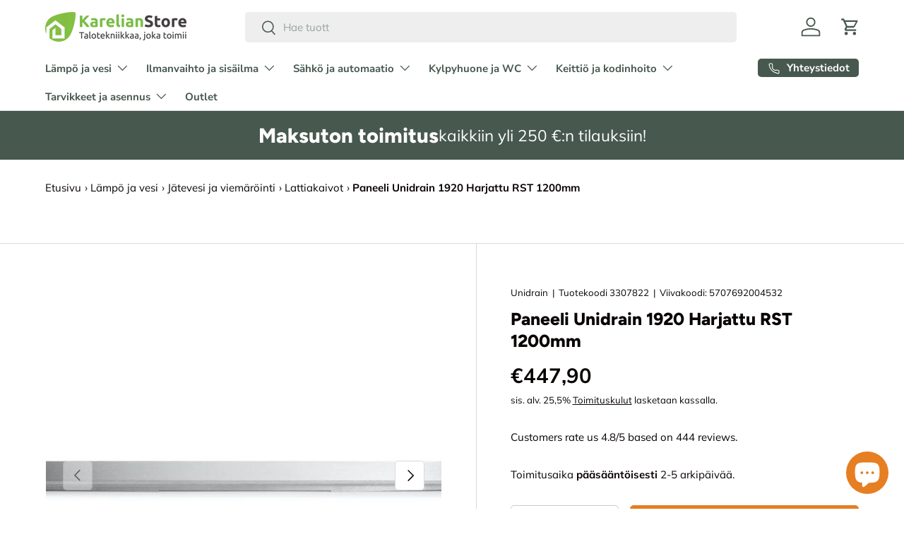

--- FILE ---
content_type: text/html; charset=utf-8
request_url: https://karelianstore.fi/products/paneeli-unidrain-1920-harjattu-rst-1200mm
body_size: 55114
content:
<!doctype html>
<html class="no-js" lang="fi" dir="ltr">
<head><meta charset="utf-8">
<meta name="viewport" content="width=device-width,initial-scale=1">
<title>Paneeli Unidrain 1920 Harjattu RST 1200mm - LVIS-verkkokauppa &ndash; KarelianStore</title><link rel="canonical" href="https://karelianstore.fi/products/paneeli-unidrain-1920-harjattu-rst-1200mm"><link rel="icon" href="//karelianstore.fi/cdn/shop/files/KarelianStore_logo_elementti_512.png?crop=center&height=48&v=1691394800&width=48" type="image/png">
  <link rel="apple-touch-icon" href="//karelianstore.fi/cdn/shop/files/KarelianStore_logo_elementti_512.png?crop=center&height=180&v=1691394800&width=180"><meta name="description" content="Osta Paneeli Unidrain 1920 Harjattu RST 1200mm hintaan €401.70 KarelianStoresta!"><meta property="og:site_name" content="KarelianStore">
<meta property="og:url" content="https://karelianstore.fi/products/paneeli-unidrain-1920-harjattu-rst-1200mm">
<meta property="og:title" content="Paneeli Unidrain 1920 Harjattu RST 1200mm - LVIS-verkkokauppa">
<meta property="og:type" content="product">
<meta property="og:description" content="Osta Paneeli Unidrain 1920 Harjattu RST 1200mm hintaan €401.70 KarelianStoresta!"><meta property="og:image" content="http://karelianstore.fi/cdn/shop/products/paneeli-unidrain-1920-harjattu-rst-1200mm-106630.jpg?crop=center&height=1200&v=1700217325&width=1200">
  <meta property="og:image:secure_url" content="https://karelianstore.fi/cdn/shop/products/paneeli-unidrain-1920-harjattu-rst-1200mm-106630.jpg?crop=center&height=1200&v=1700217325&width=1200">
  <meta property="og:image:width" content="800">
  <meta property="og:image:height" content="564"><meta property="og:price:amount" content="447,90">
  <meta property="og:price:currency" content="EUR"><meta name="twitter:card" content="summary_large_image">
<meta name="twitter:title" content="Paneeli Unidrain 1920 Harjattu RST 1200mm - LVIS-verkkokauppa">
<meta name="twitter:description" content="Osta Paneeli Unidrain 1920 Harjattu RST 1200mm hintaan €401.70 KarelianStoresta!">
<link rel="preload" href="//karelianstore.fi/cdn/shop/t/49/assets/main.css?v=160821712262478566341765267254" as="style"><style data-shopify>
@font-face {
  font-family: Muli;
  font-weight: 400;
  font-style: normal;
  font-display: swap;
  src: url("//karelianstore.fi/cdn/fonts/muli/muli_n4.e949947cfff05efcc994b2e2db40359a04fa9a92.woff2") format("woff2"),
       url("//karelianstore.fi/cdn/fonts/muli/muli_n4.35355e4a0c27c9bc94d9af3f9bcb586d8229277a.woff") format("woff");
}
@font-face {
  font-family: Muli;
  font-weight: 700;
  font-style: normal;
  font-display: swap;
  src: url("//karelianstore.fi/cdn/fonts/muli/muli_n7.c8c44d0404947d89610714223e630c4cbe005587.woff2") format("woff2"),
       url("//karelianstore.fi/cdn/fonts/muli/muli_n7.4cbcffea6175d46b4d67e9408244a5b38c2ac568.woff") format("woff");
}
@font-face {
  font-family: Muli;
  font-weight: 400;
  font-style: italic;
  font-display: swap;
  src: url("//karelianstore.fi/cdn/fonts/muli/muli_i4.c0a1ea800bab5884ab82e4eb25a6bd25121bd08c.woff2") format("woff2"),
       url("//karelianstore.fi/cdn/fonts/muli/muli_i4.a6c39b1b31d876de7f99b3646461aa87120de6ed.woff") format("woff");
}
@font-face {
  font-family: Muli;
  font-weight: 700;
  font-style: italic;
  font-display: swap;
  src: url("//karelianstore.fi/cdn/fonts/muli/muli_i7.34eedbf231efa20bd065d55f6f71485730632c7b.woff2") format("woff2"),
       url("//karelianstore.fi/cdn/fonts/muli/muli_i7.2b4df846821493e68344d0b0212997d071bf38b7.woff") format("woff");
}
@font-face {
  font-family: Figtree;
  font-weight: 800;
  font-style: normal;
  font-display: swap;
  src: url("//karelianstore.fi/cdn/fonts/figtree/figtree_n8.9ff6d071825a72d8671959a058f3e57a9f1ff61f.woff2") format("woff2"),
       url("//karelianstore.fi/cdn/fonts/figtree/figtree_n8.717cfbca15cfe9904984ba933599ab134f457561.woff") format("woff");
}
@font-face {
  font-family: "Nunito Sans";
  font-weight: 700;
  font-style: normal;
  font-display: swap;
  src: url("//karelianstore.fi/cdn/fonts/nunito_sans/nunitosans_n7.25d963ed46da26098ebeab731e90d8802d989fa5.woff2") format("woff2"),
       url("//karelianstore.fi/cdn/fonts/nunito_sans/nunitosans_n7.d32e3219b3d2ec82285d3027bd673efc61a996c8.woff") format("woff");
}
:root {
      --bg-color: 255 255 255 / 1.0;
      --bg-color-og: 255 255 255 / 1.0;
      --heading-color: 9 3 2;
      --text-color: 9 3 2;
      --text-color-og: 9 3 2;
      --scrollbar-color: 9 3 2;
      --link-color: 9 3 2;
      --link-color-og: 9 3 2;
      --star-color: 230 126 34;--swatch-border-color-default: 206 205 204;
        --swatch-border-color-active: 132 129 129;
        --swatch-card-size: 24px;
        --swatch-variant-picker-size: 64px;--color-scheme-1-bg: 242 242 242 / 1.0;
      --color-scheme-1-grad: ;
      --color-scheme-1-heading: 9 3 2;
      --color-scheme-1-text: 9 3 2;
      --color-scheme-1-btn-bg: 9 3 2;
      --color-scheme-1-btn-text: 255 255 255;
      --color-scheme-1-btn-bg-hover: 54 48 47;--color-scheme-2-bg: 71 88 78 / 1.0;
      --color-scheme-2-grad: ;
      --color-scheme-2-heading: 255 255 255;
      --color-scheme-2-text: 255 255 255;
      --color-scheme-2-btn-bg: 255 255 255;
      --color-scheme-2-btn-text: 9 3 2;
      --color-scheme-2-btn-bg-hover: 226 225 225;--color-scheme-3-bg: 230 126 34 / 1.0;
      --color-scheme-3-grad: ;
      --color-scheme-3-heading: 255 255 255;
      --color-scheme-3-text: 255 255 255;
      --color-scheme-3-btn-bg: 9 3 2;
      --color-scheme-3-btn-text: 255 255 255;
      --color-scheme-3-btn-bg-hover: 54 48 47;

      --drawer-bg-color: 255 255 255 / 1.0;
      --drawer-text-color: 9 3 2;

      --panel-bg-color: 242 242 242 / 1.0;
      --panel-heading-color: 9 3 2;
      --panel-text-color: 9 3 2;

      --in-stock-text-color: 44 126 63;
      --low-stock-text-color: 210 134 26;
      --very-low-stock-text-color: 180 12 28;
      --no-stock-text-color: 73 93 99;
      --no-stock-backordered-text-color: 73 93 99;

      --error-bg-color: 252 237 238;
      --error-text-color: 180 12 28;
      --success-bg-color: 232 246 234;
      --success-text-color: 44 126 63;
      --info-bg-color: 228 237 250;
      --info-text-color: 26 102 210;

      --heading-font-family: Figtree, sans-serif;
      --heading-font-style: normal;
      --heading-font-weight: 800;
      --heading-scale-start: 6;

      --navigation-font-family: "Nunito Sans", sans-serif;
      --navigation-font-style: normal;
      --navigation-font-weight: 700;--heading-text-transform: none;
--subheading-text-transform: none;
      --body-font-family: Muli, sans-serif;
      --body-font-style: normal;
      --body-font-weight: 400;
      --body-font-size: 15;

      --section-gap: 64;
      --heading-gap: calc(8 * var(--space-unit));--grid-column-gap: 20px;--btn-bg-color: 230 126 34;
      --btn-bg-hover-color: 236 153 81;
      --btn-text-color: 255 255 255;
      --btn-bg-color-og: 230 126 34;
      --btn-text-color-og: 255 255 255;
      --btn-alt-bg-color: 255 255 255;
      --btn-alt-bg-alpha: 1.0;
      --btn-alt-text-color: 9 3 2;
      --btn-border-width: 1px;
      --btn-padding-y: 12px;

      
      --btn-border-radius: 5px;
      

      --btn-lg-border-radius: 50%;
      --btn-icon-border-radius: 50%;
      --input-with-btn-inner-radius: var(--btn-border-radius);
      --btn-text-transform: uppercase;

      --input-bg-color: 255 255 255 / 1.0;
      --input-text-color: 9 3 2;
      --input-border-width: 1px;
      --input-border-radius: 4px;
      --textarea-border-radius: 4px;
      --input-border-radius: 5px;
      --input-bg-color-diff-3: #f7f7f7;
      --input-bg-color-diff-6: #f0f0f0;

      --modal-border-radius: 4px;
      --modal-overlay-color: 0 0 0;
      --modal-overlay-opacity: 0.4;
      --drawer-border-radius: 4px;
      --overlay-border-radius: 4px;

      --custom-label-bg-color: 71 88 78 / 1.0;
      --custom-label-text-color: 255 255 255 / 1.0;--sale-label-bg-color: 255 159 28 / 1.0;
      --sale-label-text-color: 9 3 2 / 1.0;--sold-out-label-bg-color: 73 93 99 / 1.0;
      --sold-out-label-text-color: 255 255 255 / 1.0;--preorder-label-bg-color: 103 170 249 / 1.0;
      --preorder-label-text-color: 255 255 255 / 1.0;

      --collection-label-color: 0 126 18 / 1.0;

      --page-width: 1590px;
      --gutter-sm: 20px;
      --gutter-md: 32px;
      --gutter-lg: 64px;

      --payment-terms-bg-color: #ffffff;

      --coll-card-bg-color: #f7f7f7;
      --coll-card-border-color: rgba(0,0,0,0);

      --card-highlight-bg-color: #ffffff;
      --card-highlight-text-color: 9 3 2;
      --card-highlight-border-color: #23022e;
        
          --aos-animate-duration: 0.6s;
        

        
          --aos-min-width: 0;
        
      

      --reading-width: 48em;
    }

    @media (max-width: 769px) {
      :root {
        --reading-width: 36em;
      }
    }
  </style><link rel="stylesheet" href="//karelianstore.fi/cdn/shop/t/49/assets/main.css?v=160821712262478566341765267254">
  <script src="//karelianstore.fi/cdn/shop/t/49/assets/main.js?v=102719207125010519441765267254" defer="defer"></script><link rel="preload" href="//karelianstore.fi/cdn/fonts/muli/muli_n4.e949947cfff05efcc994b2e2db40359a04fa9a92.woff2" as="font" type="font/woff2" crossorigin fetchpriority="high"><link rel="preload" href="//karelianstore.fi/cdn/fonts/figtree/figtree_n8.9ff6d071825a72d8671959a058f3e57a9f1ff61f.woff2" as="font" type="font/woff2" crossorigin fetchpriority="high"><script>window.performance && window.performance.mark && window.performance.mark('shopify.content_for_header.start');</script><meta id="shopify-digital-wallet" name="shopify-digital-wallet" content="/76970328410/digital_wallets/dialog">
<meta name="shopify-checkout-api-token" content="ab1540433ed740cb575e1a1053960884">
<link rel="alternate" type="application/json+oembed" href="https://karelianstore.fi/products/paneeli-unidrain-1920-harjattu-rst-1200mm.oembed">
<script async="async" src="/checkouts/internal/preloads.js?locale=fi-FI"></script>
<link rel="preconnect" href="https://shop.app" crossorigin="anonymous">
<script async="async" src="https://shop.app/checkouts/internal/preloads.js?locale=fi-FI&shop_id=76970328410" crossorigin="anonymous"></script>
<script id="apple-pay-shop-capabilities" type="application/json">{"shopId":76970328410,"countryCode":"FI","currencyCode":"EUR","merchantCapabilities":["supports3DS"],"merchantId":"gid:\/\/shopify\/Shop\/76970328410","merchantName":"KarelianStore","requiredBillingContactFields":["postalAddress","email","phone"],"requiredShippingContactFields":["postalAddress","email","phone"],"shippingType":"shipping","supportedNetworks":["visa","maestro","masterCard","amex"],"total":{"type":"pending","label":"KarelianStore","amount":"1.00"},"shopifyPaymentsEnabled":true,"supportsSubscriptions":true}</script>
<script id="shopify-features" type="application/json">{"accessToken":"ab1540433ed740cb575e1a1053960884","betas":["rich-media-storefront-analytics"],"domain":"karelianstore.fi","predictiveSearch":true,"shopId":76970328410,"locale":"fi"}</script>
<script>var Shopify = Shopify || {};
Shopify.shop = "ed54d0.myshopify.com";
Shopify.locale = "fi";
Shopify.currency = {"active":"EUR","rate":"1.0"};
Shopify.country = "FI";
Shopify.theme = {"name":"KarelianStore ver 2.1.0 AI","id":189308535130,"schema_name":"Enterprise","schema_version":"2.1.0","theme_store_id":1657,"role":"main"};
Shopify.theme.handle = "null";
Shopify.theme.style = {"id":null,"handle":null};
Shopify.cdnHost = "karelianstore.fi/cdn";
Shopify.routes = Shopify.routes || {};
Shopify.routes.root = "/";</script>
<script type="module">!function(o){(o.Shopify=o.Shopify||{}).modules=!0}(window);</script>
<script>!function(o){function n(){var o=[];function n(){o.push(Array.prototype.slice.apply(arguments))}return n.q=o,n}var t=o.Shopify=o.Shopify||{};t.loadFeatures=n(),t.autoloadFeatures=n()}(window);</script>
<script>
  window.ShopifyPay = window.ShopifyPay || {};
  window.ShopifyPay.apiHost = "shop.app\/pay";
  window.ShopifyPay.redirectState = null;
</script>
<script id="shop-js-analytics" type="application/json">{"pageType":"product"}</script>
<script defer="defer" async type="module" src="//karelianstore.fi/cdn/shopifycloud/shop-js/modules/v2/client.init-shop-cart-sync_CVn0nVyo.fi.esm.js"></script>
<script defer="defer" async type="module" src="//karelianstore.fi/cdn/shopifycloud/shop-js/modules/v2/chunk.common_Bb0CS1T2.esm.js"></script>
<script type="module">
  await import("//karelianstore.fi/cdn/shopifycloud/shop-js/modules/v2/client.init-shop-cart-sync_CVn0nVyo.fi.esm.js");
await import("//karelianstore.fi/cdn/shopifycloud/shop-js/modules/v2/chunk.common_Bb0CS1T2.esm.js");

  window.Shopify.SignInWithShop?.initShopCartSync?.({"fedCMEnabled":true,"windoidEnabled":true});

</script>
<script>
  window.Shopify = window.Shopify || {};
  if (!window.Shopify.featureAssets) window.Shopify.featureAssets = {};
  window.Shopify.featureAssets['shop-js'] = {"shop-cart-sync":["modules/v2/client.shop-cart-sync_1iycqFj-.fi.esm.js","modules/v2/chunk.common_Bb0CS1T2.esm.js"],"init-fed-cm":["modules/v2/client.init-fed-cm_D-DR7mG9.fi.esm.js","modules/v2/chunk.common_Bb0CS1T2.esm.js"],"init-shop-email-lookup-coordinator":["modules/v2/client.init-shop-email-lookup-coordinator_DCsedMPx.fi.esm.js","modules/v2/chunk.common_Bb0CS1T2.esm.js"],"shop-cash-offers":["modules/v2/client.shop-cash-offers_CEYFuw-z.fi.esm.js","modules/v2/chunk.common_Bb0CS1T2.esm.js","modules/v2/chunk.modal_BGXMd2f2.esm.js"],"shop-button":["modules/v2/client.shop-button_CIB5me3s.fi.esm.js","modules/v2/chunk.common_Bb0CS1T2.esm.js"],"init-windoid":["modules/v2/client.init-windoid_Cm7SLfJN.fi.esm.js","modules/v2/chunk.common_Bb0CS1T2.esm.js"],"avatar":["modules/v2/client.avatar_BTnouDA3.fi.esm.js"],"init-shop-cart-sync":["modules/v2/client.init-shop-cart-sync_CVn0nVyo.fi.esm.js","modules/v2/chunk.common_Bb0CS1T2.esm.js"],"shop-toast-manager":["modules/v2/client.shop-toast-manager_C2_l4wj2.fi.esm.js","modules/v2/chunk.common_Bb0CS1T2.esm.js"],"pay-button":["modules/v2/client.pay-button_B3EMbhoh.fi.esm.js","modules/v2/chunk.common_Bb0CS1T2.esm.js"],"shop-login-button":["modules/v2/client.shop-login-button_BQI0Kkpl.fi.esm.js","modules/v2/chunk.common_Bb0CS1T2.esm.js","modules/v2/chunk.modal_BGXMd2f2.esm.js"],"init-customer-accounts-sign-up":["modules/v2/client.init-customer-accounts-sign-up_DpLGJpHM.fi.esm.js","modules/v2/client.shop-login-button_BQI0Kkpl.fi.esm.js","modules/v2/chunk.common_Bb0CS1T2.esm.js","modules/v2/chunk.modal_BGXMd2f2.esm.js"],"init-shop-for-new-customer-accounts":["modules/v2/client.init-shop-for-new-customer-accounts_D5ga23NJ.fi.esm.js","modules/v2/client.shop-login-button_BQI0Kkpl.fi.esm.js","modules/v2/chunk.common_Bb0CS1T2.esm.js","modules/v2/chunk.modal_BGXMd2f2.esm.js"],"init-customer-accounts":["modules/v2/client.init-customer-accounts_Ccpt18B9.fi.esm.js","modules/v2/client.shop-login-button_BQI0Kkpl.fi.esm.js","modules/v2/chunk.common_Bb0CS1T2.esm.js","modules/v2/chunk.modal_BGXMd2f2.esm.js"],"shop-follow-button":["modules/v2/client.shop-follow-button_ohQZsO93.fi.esm.js","modules/v2/chunk.common_Bb0CS1T2.esm.js","modules/v2/chunk.modal_BGXMd2f2.esm.js"],"lead-capture":["modules/v2/client.lead-capture_BbYze2Eb.fi.esm.js","modules/v2/chunk.common_Bb0CS1T2.esm.js","modules/v2/chunk.modal_BGXMd2f2.esm.js"],"checkout-modal":["modules/v2/client.checkout-modal_24FsZwY-.fi.esm.js","modules/v2/chunk.common_Bb0CS1T2.esm.js","modules/v2/chunk.modal_BGXMd2f2.esm.js"],"shop-login":["modules/v2/client.shop-login_CnBhgGEj.fi.esm.js","modules/v2/chunk.common_Bb0CS1T2.esm.js","modules/v2/chunk.modal_BGXMd2f2.esm.js"],"payment-terms":["modules/v2/client.payment-terms_obpEzRpj.fi.esm.js","modules/v2/chunk.common_Bb0CS1T2.esm.js","modules/v2/chunk.modal_BGXMd2f2.esm.js"]};
</script>
<script id="__st">var __st={"a":76970328410,"offset":7200,"reqid":"9af21198-e519-4022-8753-81d56029ac83-1767689874","pageurl":"karelianstore.fi\/products\/paneeli-unidrain-1920-harjattu-rst-1200mm","u":"0f298707ccca","p":"product","rtyp":"product","rid":8498277515610};</script>
<script>window.ShopifyPaypalV4VisibilityTracking = true;</script>
<script id="captcha-bootstrap">!function(){'use strict';const t='contact',e='account',n='new_comment',o=[[t,t],['blogs',n],['comments',n],[t,'customer']],c=[[e,'customer_login'],[e,'guest_login'],[e,'recover_customer_password'],[e,'create_customer']],r=t=>t.map((([t,e])=>`form[action*='/${t}']:not([data-nocaptcha='true']) input[name='form_type'][value='${e}']`)).join(','),a=t=>()=>t?[...document.querySelectorAll(t)].map((t=>t.form)):[];function s(){const t=[...o],e=r(t);return a(e)}const i='password',u='form_key',d=['recaptcha-v3-token','g-recaptcha-response','h-captcha-response',i],f=()=>{try{return window.sessionStorage}catch{return}},m='__shopify_v',_=t=>t.elements[u];function p(t,e,n=!1){try{const o=window.sessionStorage,c=JSON.parse(o.getItem(e)),{data:r}=function(t){const{data:e,action:n}=t;return t[m]||n?{data:e,action:n}:{data:t,action:n}}(c);for(const[e,n]of Object.entries(r))t.elements[e]&&(t.elements[e].value=n);n&&o.removeItem(e)}catch(o){console.error('form repopulation failed',{error:o})}}const l='form_type',E='cptcha';function T(t){t.dataset[E]=!0}const w=window,h=w.document,L='Shopify',v='ce_forms',y='captcha';let A=!1;((t,e)=>{const n=(g='f06e6c50-85a8-45c8-87d0-21a2b65856fe',I='https://cdn.shopify.com/shopifycloud/storefront-forms-hcaptcha/ce_storefront_forms_captcha_hcaptcha.v1.5.2.iife.js',D={infoText:'hCaptchan suojaama',privacyText:'Tietosuoja',termsText:'Ehdot'},(t,e,n)=>{const o=w[L][v],c=o.bindForm;if(c)return c(t,g,e,D).then(n);var r;o.q.push([[t,g,e,D],n]),r=I,A||(h.body.append(Object.assign(h.createElement('script'),{id:'captcha-provider',async:!0,src:r})),A=!0)});var g,I,D;w[L]=w[L]||{},w[L][v]=w[L][v]||{},w[L][v].q=[],w[L][y]=w[L][y]||{},w[L][y].protect=function(t,e){n(t,void 0,e),T(t)},Object.freeze(w[L][y]),function(t,e,n,w,h,L){const[v,y,A,g]=function(t,e,n){const i=e?o:[],u=t?c:[],d=[...i,...u],f=r(d),m=r(i),_=r(d.filter((([t,e])=>n.includes(e))));return[a(f),a(m),a(_),s()]}(w,h,L),I=t=>{const e=t.target;return e instanceof HTMLFormElement?e:e&&e.form},D=t=>v().includes(t);t.addEventListener('submit',(t=>{const e=I(t);if(!e)return;const n=D(e)&&!e.dataset.hcaptchaBound&&!e.dataset.recaptchaBound,o=_(e),c=g().includes(e)&&(!o||!o.value);(n||c)&&t.preventDefault(),c&&!n&&(function(t){try{if(!f())return;!function(t){const e=f();if(!e)return;const n=_(t);if(!n)return;const o=n.value;o&&e.removeItem(o)}(t);const e=Array.from(Array(32),(()=>Math.random().toString(36)[2])).join('');!function(t,e){_(t)||t.append(Object.assign(document.createElement('input'),{type:'hidden',name:u})),t.elements[u].value=e}(t,e),function(t,e){const n=f();if(!n)return;const o=[...t.querySelectorAll(`input[type='${i}']`)].map((({name:t})=>t)),c=[...d,...o],r={};for(const[a,s]of new FormData(t).entries())c.includes(a)||(r[a]=s);n.setItem(e,JSON.stringify({[m]:1,action:t.action,data:r}))}(t,e)}catch(e){console.error('failed to persist form',e)}}(e),e.submit())}));const S=(t,e)=>{t&&!t.dataset[E]&&(n(t,e.some((e=>e===t))),T(t))};for(const o of['focusin','change'])t.addEventListener(o,(t=>{const e=I(t);D(e)&&S(e,y())}));const B=e.get('form_key'),M=e.get(l),P=B&&M;t.addEventListener('DOMContentLoaded',(()=>{const t=y();if(P)for(const e of t)e.elements[l].value===M&&p(e,B);[...new Set([...A(),...v().filter((t=>'true'===t.dataset.shopifyCaptcha))])].forEach((e=>S(e,t)))}))}(h,new URLSearchParams(w.location.search),n,t,e,['guest_login'])})(!0,!0)}();</script>
<script integrity="sha256-4kQ18oKyAcykRKYeNunJcIwy7WH5gtpwJnB7kiuLZ1E=" data-source-attribution="shopify.loadfeatures" defer="defer" src="//karelianstore.fi/cdn/shopifycloud/storefront/assets/storefront/load_feature-a0a9edcb.js" crossorigin="anonymous"></script>
<script crossorigin="anonymous" defer="defer" src="//karelianstore.fi/cdn/shopifycloud/storefront/assets/shopify_pay/storefront-65b4c6d7.js?v=20250812"></script>
<script data-source-attribution="shopify.dynamic_checkout.dynamic.init">var Shopify=Shopify||{};Shopify.PaymentButton=Shopify.PaymentButton||{isStorefrontPortableWallets:!0,init:function(){window.Shopify.PaymentButton.init=function(){};var t=document.createElement("script");t.src="https://karelianstore.fi/cdn/shopifycloud/portable-wallets/latest/portable-wallets.fi.js",t.type="module",document.head.appendChild(t)}};
</script>
<script data-source-attribution="shopify.dynamic_checkout.buyer_consent">
  function portableWalletsHideBuyerConsent(e){var t=document.getElementById("shopify-buyer-consent"),n=document.getElementById("shopify-subscription-policy-button");t&&n&&(t.classList.add("hidden"),t.setAttribute("aria-hidden","true"),n.removeEventListener("click",e))}function portableWalletsShowBuyerConsent(e){var t=document.getElementById("shopify-buyer-consent"),n=document.getElementById("shopify-subscription-policy-button");t&&n&&(t.classList.remove("hidden"),t.removeAttribute("aria-hidden"),n.addEventListener("click",e))}window.Shopify?.PaymentButton&&(window.Shopify.PaymentButton.hideBuyerConsent=portableWalletsHideBuyerConsent,window.Shopify.PaymentButton.showBuyerConsent=portableWalletsShowBuyerConsent);
</script>
<script data-source-attribution="shopify.dynamic_checkout.cart.bootstrap">document.addEventListener("DOMContentLoaded",(function(){function t(){return document.querySelector("shopify-accelerated-checkout-cart, shopify-accelerated-checkout")}if(t())Shopify.PaymentButton.init();else{new MutationObserver((function(e,n){t()&&(Shopify.PaymentButton.init(),n.disconnect())})).observe(document.body,{childList:!0,subtree:!0})}}));
</script>
<script id='scb4127' type='text/javascript' async='' src='https://karelianstore.fi/cdn/shopifycloud/privacy-banner/storefront-banner.js'></script><link id="shopify-accelerated-checkout-styles" rel="stylesheet" media="screen" href="https://karelianstore.fi/cdn/shopifycloud/portable-wallets/latest/accelerated-checkout-backwards-compat.css" crossorigin="anonymous">
<style id="shopify-accelerated-checkout-cart">
        #shopify-buyer-consent {
  margin-top: 1em;
  display: inline-block;
  width: 100%;
}

#shopify-buyer-consent.hidden {
  display: none;
}

#shopify-subscription-policy-button {
  background: none;
  border: none;
  padding: 0;
  text-decoration: underline;
  font-size: inherit;
  cursor: pointer;
}

#shopify-subscription-policy-button::before {
  box-shadow: none;
}

      </style>
<script id="sections-script" data-sections="header,footer" defer="defer" src="//karelianstore.fi/cdn/shop/t/49/compiled_assets/scripts.js?10811"></script>
<script>window.performance && window.performance.mark && window.performance.mark('shopify.content_for_header.end');</script>

    <script src="//karelianstore.fi/cdn/shop/t/49/assets/animate-on-scroll.js?v=15249566486942820451765267254" defer="defer"></script>
    <link rel="stylesheet" href="//karelianstore.fi/cdn/shop/t/49/assets/animate-on-scroll.css?v=116194678796051782541765267254">
  

  <script>document.documentElement.className = document.documentElement.className.replace('no-js', 'js');</script><!-- CC Custom Head Start --><!-- CC Custom Head End --><!-- BEGIN app block: shopify://apps/judge-me-reviews/blocks/judgeme_core/61ccd3b1-a9f2-4160-9fe9-4fec8413e5d8 --><!-- Start of Judge.me Core -->






<link rel="dns-prefetch" href="https://cdnwidget.judge.me">
<link rel="dns-prefetch" href="https://cdn.judge.me">
<link rel="dns-prefetch" href="https://cdn1.judge.me">
<link rel="dns-prefetch" href="https://api.judge.me">

<script data-cfasync='false' class='jdgm-settings-script'>window.jdgmSettings={"pagination":5,"disable_web_reviews":true,"badge_no_review_text":"Ei arvosteluja","badge_n_reviews_text":"{{ n }} arvostelu/arvostelua","hide_badge_preview_if_no_reviews":true,"badge_hide_text":false,"enforce_center_preview_badge":false,"widget_title":"Asiakasarvostelut","widget_open_form_text":"Kirjoita arvostelu","widget_close_form_text":"Peruuta arvostelu","widget_refresh_page_text":"Päivitä sivu","widget_summary_text":"Perustuu {{ number_of_reviews }} arvosteluun/arvosteluihin","widget_no_review_text":"Ole ensimmäinen kirjoittamaan arvostelu","widget_name_field_text":"Näytettävä nimi","widget_verified_name_field_text":"Vahvistettu nimi (julkinen)","widget_name_placeholder_text":"Näytettävä nimi","widget_required_field_error_text":"Tämä kenttä on pakollinen.","widget_email_field_text":"Sähköpostiosoite","widget_verified_email_field_text":"Vahvistettu sähköposti (yksityinen, ei muokattavissa)","widget_email_placeholder_text":"Sähköpostiosoitteesi","widget_email_field_error_text":"Syötä kelvollinen sähköpostiosoite.","widget_rating_field_text":"Arvosana","widget_review_title_field_text":"Arvostelun otsikko","widget_review_title_placeholder_text":"Anna arvostelullesi otsikko","widget_review_body_field_text":"Arvostelun sisältö","widget_review_body_placeholder_text":"Aloita kirjoittaminen tässä...","widget_pictures_field_text":"Kuva/Video (valinnainen)","widget_submit_review_text":"Lähetä arvostelu","widget_submit_verified_review_text":"Lähetä vahvistettu arvostelu","widget_submit_success_msg_with_auto_publish":"Kiitos! Päivitä sivu hetken kuluttua nähdäksesi arvostelusi. Voit poistaa tai muokata arvosteluasi kirjautumalla palveluun \u003ca href='https://judge.me/login' target='_blank' rel='nofollow noopener'\u003eJudge.me\u003c/a\u003e","widget_submit_success_msg_no_auto_publish":"Kiitos! Arvostelusi julkaistaan, kun kaupan ylläpitäjä on hyväksynyt sen. Voit poistaa tai muokata arvosteluasi kirjautumalla palveluun \u003ca href='https://judge.me/login' target='_blank' rel='nofollow noopener'\u003eJudge.me\u003c/a\u003e","widget_show_default_reviews_out_of_total_text":"Näytetään {{ n_reviews_shown }} / {{ n_reviews }} arvostelua.","widget_show_all_link_text":"Näytä kaikki","widget_show_less_link_text":"Näytä vähemmän","widget_author_said_text":"{{ reviewer_name }} sanoi:","widget_days_text":"{{ n }} päivää sitten","widget_weeks_text":"{{ n }} viikko/viikkoa sitten","widget_months_text":"{{ n }} kuukausi/kuukautta sitten","widget_years_text":"{{ n }} vuosi/vuotta sitten","widget_yesterday_text":"Eilen","widget_today_text":"Tänään","widget_replied_text":"\u003e\u003e {{ shop_name }} vastasi:","widget_read_more_text":"Lue lisää","widget_reviewer_name_as_initial":"last_initial","widget_rating_filter_color":"#fbcd0a","widget_rating_filter_see_all_text":"Katso kaikki arvostelut","widget_sorting_most_recent_text":"Uusimmat","widget_sorting_highest_rating_text":"Korkein arvosana","widget_sorting_lowest_rating_text":"Alhaisin arvosana","widget_sorting_with_pictures_text":"Vain kuvat","widget_sorting_most_helpful_text":"Hyödyllisimmät","widget_open_question_form_text":"Esitä kysymys","widget_reviews_subtab_text":"Arvostelut","widget_questions_subtab_text":"Kysymykset","widget_question_label_text":"Kysymys","widget_answer_label_text":"Vastaus","widget_question_placeholder_text":"Kirjoita kysymyksesi tähän","widget_submit_question_text":"Lähetä kysymys","widget_question_submit_success_text":"Kiitos kysymyksestäsi! Ilmoitamme sinulle, kun siihen vastataan.","verified_badge_text":"Vahvistettu","verified_badge_bg_color":"","verified_badge_text_color":"","verified_badge_placement":"left-of-reviewer-name","widget_review_max_height":"","widget_hide_border":false,"widget_social_share":false,"widget_thumb":false,"widget_review_location_show":false,"widget_location_format":"","all_reviews_include_out_of_store_products":true,"all_reviews_out_of_store_text":"(kaupan ulkopuolella)","all_reviews_pagination":100,"all_reviews_product_name_prefix_text":"Tuotteesta","enable_review_pictures":true,"enable_question_anwser":false,"widget_theme":"leex","review_date_format":"dd/mm/yy","default_sort_method":"most-recent","widget_product_reviews_subtab_text":"Tuotearvostelut","widget_shop_reviews_subtab_text":"Kaupan arvostelut","widget_write_a_store_review_text":"Kirjoita kauppa-arvostelu","widget_other_languages_heading":"Arvosteluja muilla kielillä","widget_translate_review_text":"Käännä arvostelu kielelle {{ language }}","widget_translating_review_text":"Käännetään...","widget_show_original_translation_text":"Näytä alkuperäinen ({{ language }})","widget_translate_review_failed_text":"Arvostelua ei voitu kääntää.","widget_translate_review_retry_text":"Yritä uudelleen","widget_translate_review_try_again_later_text":"Yritä myöhemmin uudelleen","show_product_url_for_grouped_product":false,"widget_sorting_pictures_first_text":"Kuvat ensin","show_pictures_on_all_rev_page_mobile":false,"show_pictures_on_all_rev_page_desktop":false,"floating_tab_hide_mobile_install_preference":false,"floating_tab_button_name":"★ Arvostelut","floating_tab_title":"Anna asiakkaiden puhua puolestamme","floating_tab_button_color":"","floating_tab_button_background_color":"","floating_tab_url":"","floating_tab_url_enabled":false,"floating_tab_tab_style":"text","all_reviews_text_badge_text":"🛒 KarelianStore-arvosana: {{ shop.metafields.judgeme.all_reviews_rating|round:1 }}/5 ({{ shop.metafields.judgeme.all_reviews_count }} arvostelua)","all_reviews_text_badge_text_branded_style":"{{ shop.metafields.judgeme.all_reviews_rating | round: 1 }} / 5 tähteä perustuen {{ shop.metafields.judgeme.all_reviews_count }} arvosteluun","is_all_reviews_text_badge_a_link":true,"show_stars_for_all_reviews_text_badge":false,"all_reviews_text_badge_url":"/pages/arvostelut","all_reviews_text_style":"text","all_reviews_text_color_style":"custom","all_reviews_text_color":"#47584E","all_reviews_text_show_jm_brand":false,"featured_carousel_show_header":false,"featured_carousel_title":"Anna asiakkaiden puhua puolestamme","featured_carousel_count_text":"{{ n }} arvostelusta","featured_carousel_add_link_to_all_reviews_page":true,"featured_carousel_url":"/pages/arvostelut","featured_carousel_show_images":true,"featured_carousel_autoslide_interval":10,"featured_carousel_arrows_on_the_sides":true,"featured_carousel_height":250,"featured_carousel_width":90,"featured_carousel_image_size":0,"featured_carousel_image_height":250,"featured_carousel_arrow_color":"#47584e","verified_count_badge_style":"branded","verified_count_badge_orientation":"horizontal","verified_count_badge_color_style":"custom","verified_count_badge_color":"#E67E22","is_verified_count_badge_a_link":true,"verified_count_badge_url":"/pages/arvostelut","verified_count_badge_show_jm_brand":true,"widget_rating_preset_default":5,"widget_first_sub_tab":"product-reviews","widget_show_histogram":true,"widget_histogram_use_custom_color":false,"widget_pagination_use_custom_color":false,"widget_star_use_custom_color":false,"widget_verified_badge_use_custom_color":false,"widget_write_review_use_custom_color":false,"picture_reminder_submit_button":"Upload Pictures","enable_review_videos":false,"mute_video_by_default":false,"widget_sorting_videos_first_text":"Videot ensin","widget_review_pending_text":"Odottaa","featured_carousel_items_for_large_screen":3,"social_share_options_order":"Facebook,Twitter","remove_microdata_snippet":true,"disable_json_ld":false,"enable_json_ld_products":false,"preview_badge_show_question_text":false,"preview_badge_no_question_text":"Ei kysymyksiä","preview_badge_n_question_text":"{{ number_of_questions }} kysymys/kysymystä","qa_badge_show_icon":false,"qa_badge_position":"same-row","remove_judgeme_branding":true,"widget_add_search_bar":true,"widget_search_bar_placeholder":"Haku","widget_sorting_verified_only_text":"Vain vahvistetut","featured_carousel_theme":"gallery","featured_carousel_show_rating":true,"featured_carousel_show_title":true,"featured_carousel_show_body":true,"featured_carousel_show_date":false,"featured_carousel_show_reviewer":true,"featured_carousel_show_product":true,"featured_carousel_header_background_color":"#108474","featured_carousel_header_text_color":"#ffffff","featured_carousel_name_product_separator":"reviewed","featured_carousel_full_star_background":"#47584e","featured_carousel_empty_star_background":"#dadada","featured_carousel_vertical_theme_background":"#f9fafb","featured_carousel_verified_badge_enable":false,"featured_carousel_verified_badge_color":"#47584E","featured_carousel_border_style":"square","featured_carousel_review_line_length_limit":3,"featured_carousel_more_reviews_button_text":"Katso lisää arvosteluja","featured_carousel_view_product_button_text":"Katso tuote","all_reviews_page_load_reviews_on":"scroll","all_reviews_page_load_more_text":"Lataa lisää arvosteluja","disable_fb_tab_reviews":false,"enable_ajax_cdn_cache":false,"widget_advanced_speed_features":5,"widget_public_name_text":"näytetään julkisesti kuten","default_reviewer_name":"John Smith","default_reviewer_name_has_non_latin":true,"widget_reviewer_anonymous":"Nimetön","medals_widget_title":"Judge.me Arvostelumitalit","medals_widget_background_color":"#f9fafb","medals_widget_position":"footer_all_pages","medals_widget_border_color":"#f9fafb","medals_widget_verified_text_position":"left","medals_widget_use_monochromatic_version":false,"medals_widget_elements_color":"#108474","show_reviewer_avatar":true,"widget_invalid_yt_video_url_error_text":"Ei YouTube-videon URL","widget_max_length_field_error_text":"Syötä enintään {0} merkkiä.","widget_show_country_flag":false,"widget_show_collected_via_shop_app":true,"widget_verified_by_shop_badge_style":"light","widget_verified_by_shop_text":"Kaupan vahvistama","widget_show_photo_gallery":true,"widget_load_with_code_splitting":true,"widget_ugc_install_preference":false,"widget_ugc_title":"Valmistettu meiltä, jaettu sinulta","widget_ugc_subtitle":"Merkitse meidät nähdäksesi kuvasi esillä sivullamme","widget_ugc_arrows_color":"#ffffff","widget_ugc_primary_button_text":"Osta nyt","widget_ugc_primary_button_background_color":"#108474","widget_ugc_primary_button_text_color":"#ffffff","widget_ugc_primary_button_border_width":"0","widget_ugc_primary_button_border_style":"none","widget_ugc_primary_button_border_color":"#108474","widget_ugc_primary_button_border_radius":"25","widget_ugc_secondary_button_text":"Lataa lisää","widget_ugc_secondary_button_background_color":"#ffffff","widget_ugc_secondary_button_text_color":"#108474","widget_ugc_secondary_button_border_width":"2","widget_ugc_secondary_button_border_style":"solid","widget_ugc_secondary_button_border_color":"#108474","widget_ugc_secondary_button_border_radius":"25","widget_ugc_reviews_button_text":"Katso arvostelut","widget_ugc_reviews_button_background_color":"#ffffff","widget_ugc_reviews_button_text_color":"#108474","widget_ugc_reviews_button_border_width":"2","widget_ugc_reviews_button_border_style":"solid","widget_ugc_reviews_button_border_color":"#108474","widget_ugc_reviews_button_border_radius":"25","widget_ugc_reviews_button_link_to":"judgeme-reviews-page","widget_ugc_show_post_date":true,"widget_ugc_max_width":"800","widget_rating_metafield_value_type":true,"widget_primary_color":"#000000","widget_enable_secondary_color":false,"widget_secondary_color":"#FFB74A","widget_summary_average_rating_text":"{{ average_rating }} / 5","widget_media_grid_title":"Asiakkaiden kuvia \u0026 videoita","widget_media_grid_see_more_text":"Katso lisää","widget_round_style":false,"widget_show_product_medals":true,"widget_verified_by_judgeme_text":"Judge.me:n vahvistama","widget_show_store_medals":false,"widget_verified_by_judgeme_text_in_store_medals":"Judge.me:n vahvistama","widget_media_field_exceed_quantity_message":"Valitettavasti voimme hyväksyä vain {{ max_media }} yhtä arvostelua kohden.","widget_media_field_exceed_limit_message":"{{ file_name }} on liian suuri, valitse {{ media_type }} joka on alle {{ size_limit }}MB.","widget_review_submitted_text":"Arvostelu lähetetty!","widget_question_submitted_text":"Kysymys lähetetty!","widget_close_form_text_question":"Peruuta","widget_write_your_answer_here_text":"Kirjoita vastauksesi tähän","widget_enabled_branded_link":true,"widget_show_collected_by_judgeme":false,"widget_reviewer_name_color":"","widget_write_review_text_color":"","widget_write_review_bg_color":"","widget_collected_by_judgeme_text":"Judge.me:n keräämä","widget_pagination_type":"standard","widget_load_more_text":"Lataa lisää","widget_load_more_color":"#108474","widget_full_review_text":"Koko arvostelu","widget_read_more_reviews_text":"Lue lisää arvosteluja","widget_read_questions_text":"Lue kysymyksiä","widget_questions_and_answers_text":"Kysymykset \u0026 vastaukset","widget_verified_by_text":"Vahvistanut","widget_verified_text":"Vahvistettu","widget_number_of_reviews_text":"{{ number_of_reviews }} arvostelua","widget_back_button_text":"Takaisin","widget_next_button_text":"Seuraava","widget_custom_forms_filter_button":"Suodattimet","custom_forms_style":"horizontal","widget_show_review_information":false,"how_reviews_are_collected":"Miten arvostelut kerätään?","widget_show_review_keywords":true,"widget_gdpr_statement":"Miten käytämme tietojasi: Otamme sinuun yhteyttä vain jättämääsi arvosteluun liittyen, ja vain tarvittaessa. Lähettämällä arvostelusi hyväksyt Judge.me:n \u003ca href='https://judge.me/terms' target='_blank' rel='nofollow noopener'\u003ekäyttöehdot\u003c/a\u003e, \u003ca href='https://judge.me/privacy' target='_blank' rel='nofollow noopener'\u003etietosuojakäytännön\u003c/a\u003e ja \u003ca href='https://judge.me/content-policy' target='_blank' rel='nofollow noopener'\u003esisältökäytännöt\u003c/a\u003e.","widget_multilingual_sorting_enabled":false,"widget_translate_review_content_enabled":false,"widget_translate_review_content_method":"manual","popup_widget_review_selection":"automatically_with_pictures","popup_widget_round_border_style":true,"popup_widget_show_title":true,"popup_widget_show_body":true,"popup_widget_show_reviewer":false,"popup_widget_show_product":true,"popup_widget_show_pictures":true,"popup_widget_use_review_picture":true,"popup_widget_show_on_home_page":true,"popup_widget_show_on_product_page":true,"popup_widget_show_on_collection_page":true,"popup_widget_show_on_cart_page":true,"popup_widget_position":"bottom_left","popup_widget_first_review_delay":5,"popup_widget_duration":5,"popup_widget_interval":5,"popup_widget_review_count":5,"popup_widget_hide_on_mobile":true,"review_snippet_widget_round_border_style":true,"review_snippet_widget_card_color":"#FFFFFF","review_snippet_widget_slider_arrows_background_color":"#FFFFFF","review_snippet_widget_slider_arrows_color":"#000000","review_snippet_widget_star_color":"#108474","show_product_variant":false,"all_reviews_product_variant_label_text":"Muunnelma: ","widget_show_verified_branding":false,"widget_show_review_title_input":true,"redirect_reviewers_invited_via_email":"external_form","request_store_review_after_product_review":true,"request_review_other_products_in_order":true,"review_form_color_scheme":"default","review_form_corner_style":"square","review_form_star_color":{},"review_form_text_color":"#333333","review_form_background_color":"#ffffff","review_form_field_background_color":"#fafafa","review_form_button_color":{},"review_form_button_text_color":"#ffffff","review_form_modal_overlay_color":"#000000","review_content_screen_title_text":"Miten arvosteleisit tämän tuotteen?","review_content_introduction_text":"Olisimme iloisia, jos voisit jakaa hieman kokemuksistasi.","show_review_guidance_text":true,"one_star_review_guidance_text":"Huono","five_star_review_guidance_text":"Hienoa","customer_information_screen_title_text":"Tietoja sinusta","customer_information_introduction_text":"Kerro meille lisää itsestäsi","custom_questions_screen_title_text":"Kokemuksesi tarkemmin","custom_questions_introduction_text":"Tässä muutama kysymys, joka auttaa meitä ymmärtämään kokemuksestasi enemmän.","review_submitted_screen_title_text":"Kiitos arvostelustasi!","review_submitted_screen_thank_you_text":"Käsittelemme sitä ja se ilmestyy kauppaan pian.","review_submitted_screen_email_verification_text":"Vahvista sähköpostiosoitteesi klikkaamalla juuri lähettämäämme linkkiä. Tämä auttaa meitä pitämään arvostelut aidokkaina.","review_submitted_request_store_review_text":"Haluaisitko jakaa kokemuksesi ostamisesta meiltä?","review_submitted_review_other_products_text":"Haluaisitko arvostella näitä tuotteita?","store_review_screen_title_text":"Haluaisitko jakaa kokemuksesi ostamisesta meiltä?","store_review_introduction_text":"Arvostelemme palautetta ja käytämme sitä parantamaan tuotteita ja palveluja. Jaa mielipiteesi tai ehdotukset.","reviewer_media_screen_title_picture_text":"Jaa kuva","reviewer_media_introduction_picture_text":"Lataa kuva tukeaksesi arvosteluasi.","reviewer_media_screen_title_video_text":"Jaa video","reviewer_media_introduction_video_text":"Lataa video tukeaksesi arvosteluasi.","reviewer_media_screen_title_picture_or_video_text":"Jaa kuva tai video","reviewer_media_introduction_picture_or_video_text":"Lataa kuva tai video tukeaksesi arvosteluasi.","reviewer_media_youtube_url_text":"Liitä Youtube-URL tähän","advanced_settings_next_step_button_text":"Seuraava","advanced_settings_close_review_button_text":"Sulje","modal_write_review_flow":false,"write_review_flow_required_text":"Pakollinen","write_review_flow_privacy_message_text":"Respektoimme tietosi.","write_review_flow_anonymous_text":"Arvostelu nimettömänä","write_review_flow_visibility_text":"Tämä ei näy muille asiakkaille.","write_review_flow_multiple_selection_help_text":"Valitse niin monta kuin haluat","write_review_flow_single_selection_help_text":"Valitse yksi vaihtoehto","write_review_flow_required_field_error_text":"Tämä kenttä on pakollinen","write_review_flow_invalid_email_error_text":"Anna kelvollinen sähköpostiosoite","write_review_flow_max_length_error_text":"Enintään {{ max_length }} merkkiä.","write_review_flow_media_upload_text":"\u003cb\u003eNapsauta ladataksesi\u003c/b\u003e tai vedä ja pudota","write_review_flow_gdpr_statement":"Otamme sinuun yhteyttä vain arvostelustasi, jos se on tarpeen. Lähettämällä arvostelusi hyväksyt \u003ca href='https://judge.me/terms' target='_blank' rel='nofollow noopener'\u003ekäyttöehtomme\u003c/a\u003e ja \u003ca href='https://judge.me/privacy' target='_blank' rel='nofollow noopener'\u003etietosuojakäytäntömme\u003c/a\u003e.","rating_only_reviews_enabled":false,"show_negative_reviews_help_screen":false,"new_review_flow_help_screen_rating_threshold":3,"negative_review_resolution_screen_title_text":"Kerro meille lisää","negative_review_resolution_text":"Kokemuksesi on meille tärkeä. Jos ostoksessasi oli ongelmia, olemme täällä auttamassa. Älä epäröi ottaa meihin yhteyttä, haluaisimme saada tilaisuuden korjata asiat.","negative_review_resolution_button_text":"Ota meihin yhteyttä","negative_review_resolution_proceed_with_review_text":"Jätä arvostelu","negative_review_resolution_subject":"Ongelma ostoksessa kaupalta {{ shop_name }}.{{ order_name }}","preview_badge_collection_page_install_status":false,"widget_review_custom_css":"","preview_badge_custom_css":"","preview_badge_stars_count":"5-stars","featured_carousel_custom_css":"","floating_tab_custom_css":"","all_reviews_widget_custom_css":"","medals_widget_custom_css":"","verified_badge_custom_css":"","all_reviews_text_custom_css":"","transparency_badges_collected_via_store_invite":false,"transparency_badges_from_another_provider":false,"transparency_badges_collected_from_store_visitor":false,"transparency_badges_collected_by_verified_review_provider":false,"transparency_badges_earned_reward":false,"transparency_badges_collected_via_store_invite_text":"Arvostelu kerätty kaupan kutsun kautta","transparency_badges_from_another_provider_text":"Arvostelu kerätty toisen toimitajan kautta","transparency_badges_collected_from_store_visitor_text":"Arvostelu kerätty kaupan vierailijan kautta","transparency_badges_written_in_google_text":"Arvostelu kirjoitettu Google","transparency_badges_written_in_etsy_text":"Arvostelu kirjoitettu Etsy","transparency_badges_written_in_shop_app_text":"Arvostelu kirjoitettu Shop App","transparency_badges_earned_reward_text":"Arvostelu sai tulevaisuuden ostoksen ehdoksi","checkout_comment_extension_title_on_product_page":"Customer Comments","checkout_comment_extension_num_latest_comment_show":5,"checkout_comment_extension_format":"name_and_timestamp","checkout_comment_customer_name":"last_initial","checkout_comment_comment_notification":true,"preview_badge_collection_page_install_preference":false,"preview_badge_home_page_install_preference":false,"preview_badge_product_page_install_preference":false,"review_widget_install_preference":"","review_carousel_install_preference":false,"floating_reviews_tab_install_preference":"none","verified_reviews_count_badge_install_preference":false,"all_reviews_text_install_preference":false,"review_widget_best_location":false,"judgeme_medals_install_preference":false,"review_widget_revamp_enabled":false,"review_widget_header_theme":"default","review_widget_widget_title_enabled":true,"review_widget_header_text_size":"medium","review_widget_header_text_weight":"regular","review_widget_average_rating_style":"compact","review_widget_bar_chart_enabled":true,"review_widget_bar_chart_type":"numbers","review_widget_bar_chart_style":"standard","review_widget_reviews_section_theme":"default","review_widget_image_style":"thumbnails","review_widget_review_image_ratio":"square","review_widget_stars_size":"large","review_widget_verified_badge":"bold_badge","review_widget_review_title_text_size":"medium","review_widget_review_text_size":"medium","review_widget_review_text_length":"medium","review_widget_number_of_cards_desktop":3,"review_widget_custom_questions_answers_display":"always","review_widget_button_text_color":"#FFFFFF","review_widget_text_color":"#000000","review_widget_lighter_text_color":"#7B7B7B","review_widget_corner_styling":"soft","review_widget_review_word_singular":"Arvostelu","review_widget_review_word_plural":"Arvostelut","review_widget_voting_label":"Hyödyllinen?","review_widget_shop_reply_label":"Vastaus kaupalta {{ shop_name }}:","platform":"shopify","branding_url":"https://app.judge.me/reviews/stores/karelianstore.fi","branding_text":"Judge.me:n voimalla","locale":"en","reply_name":"KarelianStore","widget_version":"3.0","footer":true,"autopublish":false,"review_dates":false,"enable_custom_form":false,"shop_use_review_site":true,"shop_locale":"fi","enable_multi_locales_translations":true,"show_review_title_input":true,"review_verification_email_status":"always","admin_email":"asiakaspalvelu@karelianstore.fi","can_be_branded":true,"reply_name_text":"KarelianStore"};</script> <style class='jdgm-settings-style'>﻿.jdgm-xx{left:0}:root{--jdgm-primary-color: #000;--jdgm-secondary-color: rgba(0,0,0,0.1);--jdgm-star-color: #000;--jdgm-write-review-text-color: white;--jdgm-write-review-bg-color: #000000;--jdgm-paginate-color: #000;--jdgm-border-radius: 0;--jdgm-reviewer-name-color: #000000}.jdgm-histogram__bar-content{background-color:#000}.jdgm-rev[data-verified-buyer=true] .jdgm-rev__icon.jdgm-rev__icon:after,.jdgm-rev__buyer-badge.jdgm-rev__buyer-badge{color:white;background-color:#000}.jdgm-review-widget--small .jdgm-gallery.jdgm-gallery .jdgm-gallery__thumbnail-link:nth-child(8) .jdgm-gallery__thumbnail-wrapper.jdgm-gallery__thumbnail-wrapper:before{content:"Katso lisää"}@media only screen and (min-width: 768px){.jdgm-gallery.jdgm-gallery .jdgm-gallery__thumbnail-link:nth-child(8) .jdgm-gallery__thumbnail-wrapper.jdgm-gallery__thumbnail-wrapper:before{content:"Katso lisää"}}.jdgm-widget .jdgm-write-rev-link{display:none}.jdgm-widget .jdgm-rev-widg[data-number-of-reviews='0']{display:none}.jdgm-prev-badge[data-average-rating='0.00']{display:none !important}.jdgm-rev .jdgm-rev__timestamp,.jdgm-quest .jdgm-rev__timestamp,.jdgm-carousel-item__timestamp{display:none !important}.jdgm-author-fullname{display:none !important}.jdgm-author-all-initials{display:none !important}.jdgm-rev-widg__title{visibility:hidden}.jdgm-rev-widg__summary-text{visibility:hidden}.jdgm-prev-badge__text{visibility:hidden}.jdgm-rev__prod-link-prefix:before{content:'Tuotteesta'}.jdgm-rev__variant-label:before{content:'Muunnelma: '}.jdgm-rev__out-of-store-text:before{content:'(kaupan ulkopuolella)'}@media only screen and (min-width: 768px){.jdgm-rev__pics .jdgm-rev_all-rev-page-picture-separator,.jdgm-rev__pics .jdgm-rev__product-picture{display:none}}@media only screen and (max-width: 768px){.jdgm-rev__pics .jdgm-rev_all-rev-page-picture-separator,.jdgm-rev__pics .jdgm-rev__product-picture{display:none}}.jdgm-preview-badge[data-template="product"]{display:none !important}.jdgm-preview-badge[data-template="collection"]{display:none !important}.jdgm-preview-badge[data-template="index"]{display:none !important}.jdgm-review-widget[data-from-snippet="true"]{display:none !important}.jdgm-verified-count-badget[data-from-snippet="true"]{display:none !important}.jdgm-carousel-wrapper[data-from-snippet="true"]{display:none !important}.jdgm-all-reviews-text[data-from-snippet="true"]{display:none !important}.jdgm-medals-section[data-from-snippet="true"]{display:none !important}.jdgm-ugc-media-wrapper[data-from-snippet="true"]{display:none !important}.jdgm-review-snippet-widget .jdgm-rev-snippet-widget__cards-container .jdgm-rev-snippet-card{border-radius:8px;background:#fff}.jdgm-review-snippet-widget .jdgm-rev-snippet-widget__cards-container .jdgm-rev-snippet-card__rev-rating .jdgm-star{color:#108474}.jdgm-review-snippet-widget .jdgm-rev-snippet-widget__prev-btn,.jdgm-review-snippet-widget .jdgm-rev-snippet-widget__next-btn{border-radius:50%;background:#fff}.jdgm-review-snippet-widget .jdgm-rev-snippet-widget__prev-btn>svg,.jdgm-review-snippet-widget .jdgm-rev-snippet-widget__next-btn>svg{fill:#000}.jdgm-full-rev-modal.rev-snippet-widget .jm-mfp-container .jm-mfp-content,.jdgm-full-rev-modal.rev-snippet-widget .jm-mfp-container .jdgm-full-rev__icon,.jdgm-full-rev-modal.rev-snippet-widget .jm-mfp-container .jdgm-full-rev__pic-img,.jdgm-full-rev-modal.rev-snippet-widget .jm-mfp-container .jdgm-full-rev__reply{border-radius:8px}.jdgm-full-rev-modal.rev-snippet-widget .jm-mfp-container .jdgm-full-rev[data-verified-buyer="true"] .jdgm-full-rev__icon::after{border-radius:8px}.jdgm-full-rev-modal.rev-snippet-widget .jm-mfp-container .jdgm-full-rev .jdgm-rev__buyer-badge{border-radius:calc( 8px / 2 )}.jdgm-full-rev-modal.rev-snippet-widget .jm-mfp-container .jdgm-full-rev .jdgm-full-rev__replier::before{content:'KarelianStore'}.jdgm-full-rev-modal.rev-snippet-widget .jm-mfp-container .jdgm-full-rev .jdgm-full-rev__product-button{border-radius:calc( 8px * 6 )}
</style> <style class='jdgm-settings-style'></style> <script data-cfasync="false" type="text/javascript" async src="https://cdnwidget.judge.me/shopify_v2/leex.js" id="judgeme_widget_leex_js"></script>
<link id="judgeme_widget_leex_css" rel="stylesheet" type="text/css" media="nope!" onload="this.media='all'" href="https://cdnwidget.judge.me/widget_v3/theme/leex.css">

  
  
  
  <style class='jdgm-miracle-styles'>
  @-webkit-keyframes jdgm-spin{0%{-webkit-transform:rotate(0deg);-ms-transform:rotate(0deg);transform:rotate(0deg)}100%{-webkit-transform:rotate(359deg);-ms-transform:rotate(359deg);transform:rotate(359deg)}}@keyframes jdgm-spin{0%{-webkit-transform:rotate(0deg);-ms-transform:rotate(0deg);transform:rotate(0deg)}100%{-webkit-transform:rotate(359deg);-ms-transform:rotate(359deg);transform:rotate(359deg)}}@font-face{font-family:'JudgemeStar';src:url("[data-uri]") format("woff");font-weight:normal;font-style:normal}.jdgm-star{font-family:'JudgemeStar';display:inline !important;text-decoration:none !important;padding:0 4px 0 0 !important;margin:0 !important;font-weight:bold;opacity:1;-webkit-font-smoothing:antialiased;-moz-osx-font-smoothing:grayscale}.jdgm-star:hover{opacity:1}.jdgm-star:last-of-type{padding:0 !important}.jdgm-star.jdgm--on:before{content:"\e000"}.jdgm-star.jdgm--off:before{content:"\e001"}.jdgm-star.jdgm--half:before{content:"\e002"}.jdgm-widget *{margin:0;line-height:1.4;-webkit-box-sizing:border-box;-moz-box-sizing:border-box;box-sizing:border-box;-webkit-overflow-scrolling:touch}.jdgm-hidden{display:none !important;visibility:hidden !important}.jdgm-temp-hidden{display:none}.jdgm-spinner{width:40px;height:40px;margin:auto;border-radius:50%;border-top:2px solid #eee;border-right:2px solid #eee;border-bottom:2px solid #eee;border-left:2px solid #ccc;-webkit-animation:jdgm-spin 0.8s infinite linear;animation:jdgm-spin 0.8s infinite linear}.jdgm-prev-badge{display:block !important}

</style>


  
  
   


<script data-cfasync='false' class='jdgm-script'>
!function(e){window.jdgm=window.jdgm||{},jdgm.CDN_HOST="https://cdnwidget.judge.me/",jdgm.CDN_HOST_ALT="https://cdn2.judge.me/cdn/widget_frontend/",jdgm.API_HOST="https://api.judge.me/",jdgm.CDN_BASE_URL="https://cdn.shopify.com/extensions/019b8df4-83a2-7942-aa6a-d6467432363b/judgeme-extensions-282/assets/",
jdgm.docReady=function(d){(e.attachEvent?"complete"===e.readyState:"loading"!==e.readyState)?
setTimeout(d,0):e.addEventListener("DOMContentLoaded",d)},jdgm.loadCSS=function(d,t,o,a){
!o&&jdgm.loadCSS.requestedUrls.indexOf(d)>=0||(jdgm.loadCSS.requestedUrls.push(d),
(a=e.createElement("link")).rel="stylesheet",a.class="jdgm-stylesheet",a.media="nope!",
a.href=d,a.onload=function(){this.media="all",t&&setTimeout(t)},e.body.appendChild(a))},
jdgm.loadCSS.requestedUrls=[],jdgm.loadJS=function(e,d){var t=new XMLHttpRequest;
t.onreadystatechange=function(){4===t.readyState&&(Function(t.response)(),d&&d(t.response))},
t.open("GET",e),t.onerror=function(){if(e.indexOf(jdgm.CDN_HOST)===0&&jdgm.CDN_HOST_ALT!==jdgm.CDN_HOST){var f=e.replace(jdgm.CDN_HOST,jdgm.CDN_HOST_ALT);jdgm.loadJS(f,d)}},t.send()},jdgm.docReady((function(){(window.jdgmLoadCSS||e.querySelectorAll(
".jdgm-widget, .jdgm-all-reviews-page").length>0)&&(jdgmSettings.widget_load_with_code_splitting?
parseFloat(jdgmSettings.widget_version)>=3?jdgm.loadCSS(jdgm.CDN_HOST+"widget_v3/base.css"):
jdgm.loadCSS(jdgm.CDN_HOST+"widget/base.css"):jdgm.loadCSS(jdgm.CDN_HOST+"shopify_v2.css"),
jdgm.loadJS(jdgm.CDN_HOST+"loa"+"der.js"))}))}(document);
</script>
<noscript><link rel="stylesheet" type="text/css" media="all" href="https://cdnwidget.judge.me/shopify_v2.css"></noscript>

<!-- BEGIN app snippet: theme_fix_tags --><script>
  (function() {
    var jdgmThemeFixes = null;
    if (!jdgmThemeFixes) return;
    var thisThemeFix = jdgmThemeFixes[Shopify.theme.id];
    if (!thisThemeFix) return;

    if (thisThemeFix.html) {
      document.addEventListener("DOMContentLoaded", function() {
        var htmlDiv = document.createElement('div');
        htmlDiv.classList.add('jdgm-theme-fix-html');
        htmlDiv.innerHTML = thisThemeFix.html;
        document.body.append(htmlDiv);
      });
    };

    if (thisThemeFix.css) {
      var styleTag = document.createElement('style');
      styleTag.classList.add('jdgm-theme-fix-style');
      styleTag.innerHTML = thisThemeFix.css;
      document.head.append(styleTag);
    };

    if (thisThemeFix.js) {
      var scriptTag = document.createElement('script');
      scriptTag.classList.add('jdgm-theme-fix-script');
      scriptTag.innerHTML = thisThemeFix.js;
      document.head.append(scriptTag);
    };
  })();
</script>
<!-- END app snippet -->
<!-- End of Judge.me Core -->



<!-- END app block --><!-- BEGIN app block: shopify://apps/frequently-bought/blocks/app-embed-block/b1a8cbea-c844-4842-9529-7c62dbab1b1f --><script>
    window.codeblackbelt = window.codeblackbelt || {};
    window.codeblackbelt.shop = window.codeblackbelt.shop || 'ed54d0.myshopify.com';
    
        window.codeblackbelt.productId = 8498277515610;</script><script src="//cdn.codeblackbelt.com/widgets/frequently-bought-together/main.min.js?version=2026010610+0200" async></script>
 <!-- END app block --><script src="https://cdn.shopify.com/extensions/bc48ed15-9f2e-42b2-9980-a4c71427d1a1/forms-2282/assets/shopify-forms-loader.js" type="text/javascript" defer="defer"></script>
<script src="https://cdn.shopify.com/extensions/019b8df4-83a2-7942-aa6a-d6467432363b/judgeme-extensions-282/assets/loader.js" type="text/javascript" defer="defer"></script>
<script src="https://cdn.shopify.com/extensions/7bc9bb47-adfa-4267-963e-cadee5096caf/inbox-1252/assets/inbox-chat-loader.js" type="text/javascript" defer="defer"></script>
<link href="https://monorail-edge.shopifysvc.com" rel="dns-prefetch">
<script>(function(){if ("sendBeacon" in navigator && "performance" in window) {try {var session_token_from_headers = performance.getEntriesByType('navigation')[0].serverTiming.find(x => x.name == '_s').description;} catch {var session_token_from_headers = undefined;}var session_cookie_matches = document.cookie.match(/_shopify_s=([^;]*)/);var session_token_from_cookie = session_cookie_matches && session_cookie_matches.length === 2 ? session_cookie_matches[1] : "";var session_token = session_token_from_headers || session_token_from_cookie || "";function handle_abandonment_event(e) {var entries = performance.getEntries().filter(function(entry) {return /monorail-edge.shopifysvc.com/.test(entry.name);});if (!window.abandonment_tracked && entries.length === 0) {window.abandonment_tracked = true;var currentMs = Date.now();var navigation_start = performance.timing.navigationStart;var payload = {shop_id: 76970328410,url: window.location.href,navigation_start,duration: currentMs - navigation_start,session_token,page_type: "product"};window.navigator.sendBeacon("https://monorail-edge.shopifysvc.com/v1/produce", JSON.stringify({schema_id: "online_store_buyer_site_abandonment/1.1",payload: payload,metadata: {event_created_at_ms: currentMs,event_sent_at_ms: currentMs}}));}}window.addEventListener('pagehide', handle_abandonment_event);}}());</script>
<script id="web-pixels-manager-setup">(function e(e,d,r,n,o){if(void 0===o&&(o={}),!Boolean(null===(a=null===(i=window.Shopify)||void 0===i?void 0:i.analytics)||void 0===a?void 0:a.replayQueue)){var i,a;window.Shopify=window.Shopify||{};var t=window.Shopify;t.analytics=t.analytics||{};var s=t.analytics;s.replayQueue=[],s.publish=function(e,d,r){return s.replayQueue.push([e,d,r]),!0};try{self.performance.mark("wpm:start")}catch(e){}var l=function(){var e={modern:/Edge?\/(1{2}[4-9]|1[2-9]\d|[2-9]\d{2}|\d{4,})\.\d+(\.\d+|)|Firefox\/(1{2}[4-9]|1[2-9]\d|[2-9]\d{2}|\d{4,})\.\d+(\.\d+|)|Chrom(ium|e)\/(9{2}|\d{3,})\.\d+(\.\d+|)|(Maci|X1{2}).+ Version\/(15\.\d+|(1[6-9]|[2-9]\d|\d{3,})\.\d+)([,.]\d+|)( \(\w+\)|)( Mobile\/\w+|) Safari\/|Chrome.+OPR\/(9{2}|\d{3,})\.\d+\.\d+|(CPU[ +]OS|iPhone[ +]OS|CPU[ +]iPhone|CPU IPhone OS|CPU iPad OS)[ +]+(15[._]\d+|(1[6-9]|[2-9]\d|\d{3,})[._]\d+)([._]\d+|)|Android:?[ /-](13[3-9]|1[4-9]\d|[2-9]\d{2}|\d{4,})(\.\d+|)(\.\d+|)|Android.+Firefox\/(13[5-9]|1[4-9]\d|[2-9]\d{2}|\d{4,})\.\d+(\.\d+|)|Android.+Chrom(ium|e)\/(13[3-9]|1[4-9]\d|[2-9]\d{2}|\d{4,})\.\d+(\.\d+|)|SamsungBrowser\/([2-9]\d|\d{3,})\.\d+/,legacy:/Edge?\/(1[6-9]|[2-9]\d|\d{3,})\.\d+(\.\d+|)|Firefox\/(5[4-9]|[6-9]\d|\d{3,})\.\d+(\.\d+|)|Chrom(ium|e)\/(5[1-9]|[6-9]\d|\d{3,})\.\d+(\.\d+|)([\d.]+$|.*Safari\/(?![\d.]+ Edge\/[\d.]+$))|(Maci|X1{2}).+ Version\/(10\.\d+|(1[1-9]|[2-9]\d|\d{3,})\.\d+)([,.]\d+|)( \(\w+\)|)( Mobile\/\w+|) Safari\/|Chrome.+OPR\/(3[89]|[4-9]\d|\d{3,})\.\d+\.\d+|(CPU[ +]OS|iPhone[ +]OS|CPU[ +]iPhone|CPU IPhone OS|CPU iPad OS)[ +]+(10[._]\d+|(1[1-9]|[2-9]\d|\d{3,})[._]\d+)([._]\d+|)|Android:?[ /-](13[3-9]|1[4-9]\d|[2-9]\d{2}|\d{4,})(\.\d+|)(\.\d+|)|Mobile Safari.+OPR\/([89]\d|\d{3,})\.\d+\.\d+|Android.+Firefox\/(13[5-9]|1[4-9]\d|[2-9]\d{2}|\d{4,})\.\d+(\.\d+|)|Android.+Chrom(ium|e)\/(13[3-9]|1[4-9]\d|[2-9]\d{2}|\d{4,})\.\d+(\.\d+|)|Android.+(UC? ?Browser|UCWEB|U3)[ /]?(15\.([5-9]|\d{2,})|(1[6-9]|[2-9]\d|\d{3,})\.\d+)\.\d+|SamsungBrowser\/(5\.\d+|([6-9]|\d{2,})\.\d+)|Android.+MQ{2}Browser\/(14(\.(9|\d{2,})|)|(1[5-9]|[2-9]\d|\d{3,})(\.\d+|))(\.\d+|)|K[Aa][Ii]OS\/(3\.\d+|([4-9]|\d{2,})\.\d+)(\.\d+|)/},d=e.modern,r=e.legacy,n=navigator.userAgent;return n.match(d)?"modern":n.match(r)?"legacy":"unknown"}(),u="modern"===l?"modern":"legacy",c=(null!=n?n:{modern:"",legacy:""})[u],f=function(e){return[e.baseUrl,"/wpm","/b",e.hashVersion,"modern"===e.buildTarget?"m":"l",".js"].join("")}({baseUrl:d,hashVersion:r,buildTarget:u}),m=function(e){var d=e.version,r=e.bundleTarget,n=e.surface,o=e.pageUrl,i=e.monorailEndpoint;return{emit:function(e){var a=e.status,t=e.errorMsg,s=(new Date).getTime(),l=JSON.stringify({metadata:{event_sent_at_ms:s},events:[{schema_id:"web_pixels_manager_load/3.1",payload:{version:d,bundle_target:r,page_url:o,status:a,surface:n,error_msg:t},metadata:{event_created_at_ms:s}}]});if(!i)return console&&console.warn&&console.warn("[Web Pixels Manager] No Monorail endpoint provided, skipping logging."),!1;try{return self.navigator.sendBeacon.bind(self.navigator)(i,l)}catch(e){}var u=new XMLHttpRequest;try{return u.open("POST",i,!0),u.setRequestHeader("Content-Type","text/plain"),u.send(l),!0}catch(e){return console&&console.warn&&console.warn("[Web Pixels Manager] Got an unhandled error while logging to Monorail."),!1}}}}({version:r,bundleTarget:l,surface:e.surface,pageUrl:self.location.href,monorailEndpoint:e.monorailEndpoint});try{o.browserTarget=l,function(e){var d=e.src,r=e.async,n=void 0===r||r,o=e.onload,i=e.onerror,a=e.sri,t=e.scriptDataAttributes,s=void 0===t?{}:t,l=document.createElement("script"),u=document.querySelector("head"),c=document.querySelector("body");if(l.async=n,l.src=d,a&&(l.integrity=a,l.crossOrigin="anonymous"),s)for(var f in s)if(Object.prototype.hasOwnProperty.call(s,f))try{l.dataset[f]=s[f]}catch(e){}if(o&&l.addEventListener("load",o),i&&l.addEventListener("error",i),u)u.appendChild(l);else{if(!c)throw new Error("Did not find a head or body element to append the script");c.appendChild(l)}}({src:f,async:!0,onload:function(){if(!function(){var e,d;return Boolean(null===(d=null===(e=window.Shopify)||void 0===e?void 0:e.analytics)||void 0===d?void 0:d.initialized)}()){var d=window.webPixelsManager.init(e)||void 0;if(d){var r=window.Shopify.analytics;r.replayQueue.forEach((function(e){var r=e[0],n=e[1],o=e[2];d.publishCustomEvent(r,n,o)})),r.replayQueue=[],r.publish=d.publishCustomEvent,r.visitor=d.visitor,r.initialized=!0}}},onerror:function(){return m.emit({status:"failed",errorMsg:"".concat(f," has failed to load")})},sri:function(e){var d=/^sha384-[A-Za-z0-9+/=]+$/;return"string"==typeof e&&d.test(e)}(c)?c:"",scriptDataAttributes:o}),m.emit({status:"loading"})}catch(e){m.emit({status:"failed",errorMsg:(null==e?void 0:e.message)||"Unknown error"})}}})({shopId: 76970328410,storefrontBaseUrl: "https://karelianstore.fi",extensionsBaseUrl: "https://extensions.shopifycdn.com/cdn/shopifycloud/web-pixels-manager",monorailEndpoint: "https://monorail-edge.shopifysvc.com/unstable/produce_batch",surface: "storefront-renderer",enabledBetaFlags: ["2dca8a86","a0d5f9d2"],webPixelsConfigList: [{"id":"2249720154","configuration":"{\"webPixelName\":\"Judge.me\"}","eventPayloadVersion":"v1","runtimeContext":"STRICT","scriptVersion":"34ad157958823915625854214640f0bf","type":"APP","apiClientId":683015,"privacyPurposes":["ANALYTICS"],"dataSharingAdjustments":{"protectedCustomerApprovalScopes":["read_customer_email","read_customer_name","read_customer_personal_data","read_customer_phone"]}},{"id":"958333274","configuration":"{\"config\":\"{\\\"google_tag_ids\\\":[\\\"G-LN3XMJ865X\\\",\\\"AW-401909917\\\",\\\"GT-KVJZ4ZSS\\\"],\\\"target_country\\\":\\\"FI\\\",\\\"gtag_events\\\":[{\\\"type\\\":\\\"begin_checkout\\\",\\\"action_label\\\":[\\\"G-LN3XMJ865X\\\",\\\"AW-401909917\\\/hpg9CLCb69oYEJ3R0r8B\\\"]},{\\\"type\\\":\\\"search\\\",\\\"action_label\\\":[\\\"G-LN3XMJ865X\\\",\\\"AW-401909917\\\/c66DCKqb69oYEJ3R0r8B\\\"]},{\\\"type\\\":\\\"view_item\\\",\\\"action_label\\\":[\\\"G-LN3XMJ865X\\\",\\\"AW-401909917\\\/GfSkCKeb69oYEJ3R0r8B\\\",\\\"MC-BGFFXVV55B\\\"]},{\\\"type\\\":\\\"purchase\\\",\\\"action_label\\\":[\\\"G-LN3XMJ865X\\\",\\\"AW-401909917\\\/P5hxCKGb69oYEJ3R0r8B\\\",\\\"MC-BGFFXVV55B\\\"]},{\\\"type\\\":\\\"page_view\\\",\\\"action_label\\\":[\\\"G-LN3XMJ865X\\\",\\\"AW-401909917\\\/DLwXCKSb69oYEJ3R0r8B\\\",\\\"MC-BGFFXVV55B\\\"]},{\\\"type\\\":\\\"add_payment_info\\\",\\\"action_label\\\":[\\\"G-LN3XMJ865X\\\",\\\"AW-401909917\\\/QrUgCLOb69oYEJ3R0r8B\\\"]},{\\\"type\\\":\\\"add_to_cart\\\",\\\"action_label\\\":[\\\"G-LN3XMJ865X\\\",\\\"AW-401909917\\\/L7YNCK2b69oYEJ3R0r8B\\\"]}],\\\"enable_monitoring_mode\\\":false}\"}","eventPayloadVersion":"v1","runtimeContext":"OPEN","scriptVersion":"b2a88bafab3e21179ed38636efcd8a93","type":"APP","apiClientId":1780363,"privacyPurposes":[],"dataSharingAdjustments":{"protectedCustomerApprovalScopes":["read_customer_address","read_customer_email","read_customer_name","read_customer_personal_data","read_customer_phone"]}},{"id":"486113626","configuration":"{\"pixel_id\":\"338952535139032\",\"pixel_type\":\"facebook_pixel\",\"metaapp_system_user_token\":\"-\"}","eventPayloadVersion":"v1","runtimeContext":"OPEN","scriptVersion":"ca16bc87fe92b6042fbaa3acc2fbdaa6","type":"APP","apiClientId":2329312,"privacyPurposes":["ANALYTICS","MARKETING","SALE_OF_DATA"],"dataSharingAdjustments":{"protectedCustomerApprovalScopes":["read_customer_address","read_customer_email","read_customer_name","read_customer_personal_data","read_customer_phone"]}},{"id":"shopify-app-pixel","configuration":"{}","eventPayloadVersion":"v1","runtimeContext":"STRICT","scriptVersion":"0450","apiClientId":"shopify-pixel","type":"APP","privacyPurposes":["ANALYTICS","MARKETING"]},{"id":"shopify-custom-pixel","eventPayloadVersion":"v1","runtimeContext":"LAX","scriptVersion":"0450","apiClientId":"shopify-pixel","type":"CUSTOM","privacyPurposes":["ANALYTICS","MARKETING"]}],isMerchantRequest: false,initData: {"shop":{"name":"KarelianStore","paymentSettings":{"currencyCode":"EUR"},"myshopifyDomain":"ed54d0.myshopify.com","countryCode":"FI","storefrontUrl":"https:\/\/karelianstore.fi"},"customer":null,"cart":null,"checkout":null,"productVariants":[{"price":{"amount":447.9,"currencyCode":"EUR"},"product":{"title":"Paneeli Unidrain 1920 Harjattu RST 1200mm","vendor":"Unidrain","id":"8498277515610","untranslatedTitle":"Paneeli Unidrain 1920 Harjattu RST 1200mm","url":"\/products\/paneeli-unidrain-1920-harjattu-rst-1200mm","type":"Noutopiste"},"id":"46936292557146","image":{"src":"\/\/karelianstore.fi\/cdn\/shop\/products\/paneeli-unidrain-1920-harjattu-rst-1200mm-106630.jpg?v=1700217325"},"sku":"3307822","title":"Default Title","untranslatedTitle":"Default Title"}],"purchasingCompany":null},},"https://karelianstore.fi/cdn","cd383123w9549d7e6pcdbda493m4fa997b6",{"modern":"","legacy":""},{"shopId":"76970328410","storefrontBaseUrl":"https:\/\/karelianstore.fi","extensionBaseUrl":"https:\/\/extensions.shopifycdn.com\/cdn\/shopifycloud\/web-pixels-manager","surface":"storefront-renderer","enabledBetaFlags":"[\"2dca8a86\", \"a0d5f9d2\"]","isMerchantRequest":"false","hashVersion":"cd383123w9549d7e6pcdbda493m4fa997b6","publish":"custom","events":"[[\"page_viewed\",{}],[\"product_viewed\",{\"productVariant\":{\"price\":{\"amount\":447.9,\"currencyCode\":\"EUR\"},\"product\":{\"title\":\"Paneeli Unidrain 1920 Harjattu RST 1200mm\",\"vendor\":\"Unidrain\",\"id\":\"8498277515610\",\"untranslatedTitle\":\"Paneeli Unidrain 1920 Harjattu RST 1200mm\",\"url\":\"\/products\/paneeli-unidrain-1920-harjattu-rst-1200mm\",\"type\":\"Noutopiste\"},\"id\":\"46936292557146\",\"image\":{\"src\":\"\/\/karelianstore.fi\/cdn\/shop\/products\/paneeli-unidrain-1920-harjattu-rst-1200mm-106630.jpg?v=1700217325\"},\"sku\":\"3307822\",\"title\":\"Default Title\",\"untranslatedTitle\":\"Default Title\"}}]]"});</script><script>
  window.ShopifyAnalytics = window.ShopifyAnalytics || {};
  window.ShopifyAnalytics.meta = window.ShopifyAnalytics.meta || {};
  window.ShopifyAnalytics.meta.currency = 'EUR';
  var meta = {"product":{"id":8498277515610,"gid":"gid:\/\/shopify\/Product\/8498277515610","vendor":"Unidrain","type":"Noutopiste","handle":"paneeli-unidrain-1920-harjattu-rst-1200mm","variants":[{"id":46936292557146,"price":44790,"name":"Paneeli Unidrain 1920 Harjattu RST 1200mm","public_title":null,"sku":"3307822"}],"remote":false},"page":{"pageType":"product","resourceType":"product","resourceId":8498277515610,"requestId":"9af21198-e519-4022-8753-81d56029ac83-1767689874"}};
  for (var attr in meta) {
    window.ShopifyAnalytics.meta[attr] = meta[attr];
  }
</script>
<script class="analytics">
  (function () {
    var customDocumentWrite = function(content) {
      var jquery = null;

      if (window.jQuery) {
        jquery = window.jQuery;
      } else if (window.Checkout && window.Checkout.$) {
        jquery = window.Checkout.$;
      }

      if (jquery) {
        jquery('body').append(content);
      }
    };

    var hasLoggedConversion = function(token) {
      if (token) {
        return document.cookie.indexOf('loggedConversion=' + token) !== -1;
      }
      return false;
    }

    var setCookieIfConversion = function(token) {
      if (token) {
        var twoMonthsFromNow = new Date(Date.now());
        twoMonthsFromNow.setMonth(twoMonthsFromNow.getMonth() + 2);

        document.cookie = 'loggedConversion=' + token + '; expires=' + twoMonthsFromNow;
      }
    }

    var trekkie = window.ShopifyAnalytics.lib = window.trekkie = window.trekkie || [];
    if (trekkie.integrations) {
      return;
    }
    trekkie.methods = [
      'identify',
      'page',
      'ready',
      'track',
      'trackForm',
      'trackLink'
    ];
    trekkie.factory = function(method) {
      return function() {
        var args = Array.prototype.slice.call(arguments);
        args.unshift(method);
        trekkie.push(args);
        return trekkie;
      };
    };
    for (var i = 0; i < trekkie.methods.length; i++) {
      var key = trekkie.methods[i];
      trekkie[key] = trekkie.factory(key);
    }
    trekkie.load = function(config) {
      trekkie.config = config || {};
      trekkie.config.initialDocumentCookie = document.cookie;
      var first = document.getElementsByTagName('script')[0];
      var script = document.createElement('script');
      script.type = 'text/javascript';
      script.onerror = function(e) {
        var scriptFallback = document.createElement('script');
        scriptFallback.type = 'text/javascript';
        scriptFallback.onerror = function(error) {
                var Monorail = {
      produce: function produce(monorailDomain, schemaId, payload) {
        var currentMs = new Date().getTime();
        var event = {
          schema_id: schemaId,
          payload: payload,
          metadata: {
            event_created_at_ms: currentMs,
            event_sent_at_ms: currentMs
          }
        };
        return Monorail.sendRequest("https://" + monorailDomain + "/v1/produce", JSON.stringify(event));
      },
      sendRequest: function sendRequest(endpointUrl, payload) {
        // Try the sendBeacon API
        if (window && window.navigator && typeof window.navigator.sendBeacon === 'function' && typeof window.Blob === 'function' && !Monorail.isIos12()) {
          var blobData = new window.Blob([payload], {
            type: 'text/plain'
          });

          if (window.navigator.sendBeacon(endpointUrl, blobData)) {
            return true;
          } // sendBeacon was not successful

        } // XHR beacon

        var xhr = new XMLHttpRequest();

        try {
          xhr.open('POST', endpointUrl);
          xhr.setRequestHeader('Content-Type', 'text/plain');
          xhr.send(payload);
        } catch (e) {
          console.log(e);
        }

        return false;
      },
      isIos12: function isIos12() {
        return window.navigator.userAgent.lastIndexOf('iPhone; CPU iPhone OS 12_') !== -1 || window.navigator.userAgent.lastIndexOf('iPad; CPU OS 12_') !== -1;
      }
    };
    Monorail.produce('monorail-edge.shopifysvc.com',
      'trekkie_storefront_load_errors/1.1',
      {shop_id: 76970328410,
      theme_id: 189308535130,
      app_name: "storefront",
      context_url: window.location.href,
      source_url: "//karelianstore.fi/cdn/s/trekkie.storefront.8f32c7f0b513e73f3235c26245676203e1209161.min.js"});

        };
        scriptFallback.async = true;
        scriptFallback.src = '//karelianstore.fi/cdn/s/trekkie.storefront.8f32c7f0b513e73f3235c26245676203e1209161.min.js';
        first.parentNode.insertBefore(scriptFallback, first);
      };
      script.async = true;
      script.src = '//karelianstore.fi/cdn/s/trekkie.storefront.8f32c7f0b513e73f3235c26245676203e1209161.min.js';
      first.parentNode.insertBefore(script, first);
    };
    trekkie.load(
      {"Trekkie":{"appName":"storefront","development":false,"defaultAttributes":{"shopId":76970328410,"isMerchantRequest":null,"themeId":189308535130,"themeCityHash":"15895404658551336648","contentLanguage":"fi","currency":"EUR","eventMetadataId":"13bc7834-6e33-4611-8eb2-e609397f1a41"},"isServerSideCookieWritingEnabled":true,"monorailRegion":"shop_domain","enabledBetaFlags":["65f19447"]},"Session Attribution":{},"S2S":{"facebookCapiEnabled":true,"source":"trekkie-storefront-renderer","apiClientId":580111}}
    );

    var loaded = false;
    trekkie.ready(function() {
      if (loaded) return;
      loaded = true;

      window.ShopifyAnalytics.lib = window.trekkie;

      var originalDocumentWrite = document.write;
      document.write = customDocumentWrite;
      try { window.ShopifyAnalytics.merchantGoogleAnalytics.call(this); } catch(error) {};
      document.write = originalDocumentWrite;

      window.ShopifyAnalytics.lib.page(null,{"pageType":"product","resourceType":"product","resourceId":8498277515610,"requestId":"9af21198-e519-4022-8753-81d56029ac83-1767689874","shopifyEmitted":true});

      var match = window.location.pathname.match(/checkouts\/(.+)\/(thank_you|post_purchase)/)
      var token = match? match[1]: undefined;
      if (!hasLoggedConversion(token)) {
        setCookieIfConversion(token);
        window.ShopifyAnalytics.lib.track("Viewed Product",{"currency":"EUR","variantId":46936292557146,"productId":8498277515610,"productGid":"gid:\/\/shopify\/Product\/8498277515610","name":"Paneeli Unidrain 1920 Harjattu RST 1200mm","price":"447.90","sku":"3307822","brand":"Unidrain","variant":null,"category":"Noutopiste","nonInteraction":true,"remote":false},undefined,undefined,{"shopifyEmitted":true});
      window.ShopifyAnalytics.lib.track("monorail:\/\/trekkie_storefront_viewed_product\/1.1",{"currency":"EUR","variantId":46936292557146,"productId":8498277515610,"productGid":"gid:\/\/shopify\/Product\/8498277515610","name":"Paneeli Unidrain 1920 Harjattu RST 1200mm","price":"447.90","sku":"3307822","brand":"Unidrain","variant":null,"category":"Noutopiste","nonInteraction":true,"remote":false,"referer":"https:\/\/karelianstore.fi\/products\/paneeli-unidrain-1920-harjattu-rst-1200mm"});
      }
    });


        var eventsListenerScript = document.createElement('script');
        eventsListenerScript.async = true;
        eventsListenerScript.src = "//karelianstore.fi/cdn/shopifycloud/storefront/assets/shop_events_listener-3da45d37.js";
        document.getElementsByTagName('head')[0].appendChild(eventsListenerScript);

})();</script>
<script
  defer
  src="https://karelianstore.fi/cdn/shopifycloud/perf-kit/shopify-perf-kit-2.1.2.min.js"
  data-application="storefront-renderer"
  data-shop-id="76970328410"
  data-render-region="gcp-us-east1"
  data-page-type="product"
  data-theme-instance-id="189308535130"
  data-theme-name="Enterprise"
  data-theme-version="2.1.0"
  data-monorail-region="shop_domain"
  data-resource-timing-sampling-rate="10"
  data-shs="true"
  data-shs-beacon="true"
  data-shs-export-with-fetch="true"
  data-shs-logs-sample-rate="1"
  data-shs-beacon-endpoint="https://karelianstore.fi/api/collect"
></script>
</head>

<body class="cc-animate-enabled">
  <a class="skip-link btn btn--primary visually-hidden" href="#main-content" data-ce-role="skip">Hyppää sisältöön</a><!-- BEGIN sections: header-group -->
<div id="shopify-section-sections--27148410749274__header" class="shopify-section shopify-section-group-header-group cc-header">
<style data-shopify>.header {
  --bg-color: 255 255 255;
  --text-color: 71 88 78;
  --nav-bg-color: 255 255 255;
  --nav-text-color: 71 88 78;
  --nav-child-bg-color:  255 255 255;
  --nav-child-text-color: 71 88 78;
  --header-accent-color: 230 126 34;
  --search-bg-color: #edeeed;
  
  
  }</style><store-header class="header bg-theme-bg text-theme-text has-motion"data-is-sticky="true"style="--header-transition-speed: 300ms">
  <header class="header__grid header__grid--left-logo container flex flex-wrap items-center">
    <div class="header__logo logo flex js-closes-menu"><a class="logo__link inline-block" href="/"><span class="flex" style="max-width: 200px;">
              <img srcset="//karelianstore.fi/cdn/shop/files/KarelianStore_logo_2025-talotekniikkaa_tumma.png?v=1759924795&width=200, //karelianstore.fi/cdn/shop/files/KarelianStore_logo_2025-talotekniikkaa_tumma.png?v=1759924795&width=400 2x" src="//karelianstore.fi/cdn/shop/files/KarelianStore_logo_2025-talotekniikkaa_tumma.png?v=1759924795&width=400"
         style="object-position: 50.0% 50.0%" loading="eager"
         width="400"
         height="85"
         
         alt="KarelianStore">
            </span></a></div><link rel="stylesheet" href="//karelianstore.fi/cdn/shop/t/49/assets/predictive-search.css?v=21239819754936278281765267254" media="print" onload="this.media='all'"><script src="//karelianstore.fi/cdn/shop/t/49/assets/predictive-search.js?v=158424367886238494141765267254" defer="defer"></script>
        <script src="//karelianstore.fi/cdn/shop/t/49/assets/tabs.js?v=79975170418644626761765267254" defer="defer"></script><div class="header__search relative js-closes-menu"><link rel="stylesheet" href="//karelianstore.fi/cdn/shop/t/49/assets/search-suggestions.css?v=84163686392962511531765267254" media="print" onload="this.media='all'"><predictive-search class="block" data-loading-text="Lataa..."><form class="search relative" role="search" action="/search" method="get">
    <label class="label visually-hidden" for="header-search">Hae</label>
    <script src="//karelianstore.fi/cdn/shop/t/49/assets/search-form.js?v=43677551656194261111765267254" defer="defer"></script>
    <search-form class="search__form block">
      <input type="hidden" name="options[prefix]" value="last">
      <input type="search"
             class="search__input w-full input js-search-input"
             id="header-search"
             name="q"
             placeholder="Etsi tuotteita"
             
               data-placeholder-one="Etsi tuotteita"
             
             
               data-placeholder-two="Hae tuotteita nimellä tai tuotenumerolla…"
             
             
               data-placeholder-three=""
             
             data-placeholder-prompts-mob="true"
             
               data-typing-speed="100"
               data-deleting-speed="60"
               data-delay-after-deleting="500"
               data-delay-before-first-delete="2000"
               data-delay-after-word-typed="2400"
             
             role="combobox"
               autocomplete="off"
               aria-autocomplete="list"
               aria-controls="predictive-search-results"
               aria-owns="predictive-search-results"
               aria-haspopup="listbox"
               aria-expanded="false"
               spellcheck="false"><button class="search__submit text-current absolute focus-inset start"><span class="visually-hidden">Etsi</span><svg width="21" height="23" viewBox="0 0 21 23" fill="currentColor" aria-hidden="true" focusable="false" role="presentation" class="icon"><path d="M14.398 14.483 19 19.514l-1.186 1.014-4.59-5.017a8.317 8.317 0 0 1-4.888 1.578C3.732 17.089 0 13.369 0 8.779S3.732.472 8.336.472c4.603 0 8.335 3.72 8.335 8.307a8.265 8.265 0 0 1-2.273 5.704ZM8.336 15.53c3.74 0 6.772-3.022 6.772-6.75 0-3.729-3.031-6.75-6.772-6.75S1.563 5.051 1.563 8.78c0 3.728 3.032 6.75 6.773 6.75Z"/></svg>
</button>
<button type="button" class="search__reset text-current vertical-center absolute focus-inset js-search-reset" hidden>
        <span class="visually-hidden">Tyhjennä</span>
        <svg width="24" height="24" viewBox="0 0 24 24" stroke="currentColor" stroke-width="1.5" fill="none" fill-rule="evenodd" stroke-linejoin="round" aria-hidden="true" focusable="false" role="presentation" class="icon"><path d="M5 19 19 5M5 5l14 14"/></svg>
      </button></search-form><div class="js-search-results" tabindex="-1" data-predictive-search></div>
      <span class="js-search-status visually-hidden" role="status" aria-hidden="true"></span></form>
  <div class="overlay fixed top-0 right-0 bottom-0 left-0 js-search-overlay"></div></predictive-search>
      </div><div class="header__icons flex justify-end mis-auto js-closes-menu"><a class="header__icon text-current" href="https://karelianstore.fi/customer_authentication/redirect?locale=fi&region_country=FI">
            <svg width="24" height="24" viewBox="0 0 24 24" fill="currentColor" aria-hidden="true" focusable="false" role="presentation" class="icon"><path d="M12 2a5 5 0 1 1 0 10 5 5 0 0 1 0-10zm0 1.429a3.571 3.571 0 1 0 0 7.142 3.571 3.571 0 0 0 0-7.142zm0 10c2.558 0 5.114.471 7.664 1.411A3.571 3.571 0 0 1 22 18.19v3.096c0 .394-.32.714-.714.714H2.714A.714.714 0 0 1 2 21.286V18.19c0-1.495.933-2.833 2.336-3.35 2.55-.94 5.106-1.411 7.664-1.411zm0 1.428c-2.387 0-4.775.44-7.17 1.324a2.143 2.143 0 0 0-1.401 2.01v2.38H20.57v-2.38c0-.898-.56-1.7-1.401-2.01-2.395-.885-4.783-1.324-7.17-1.324z"/></svg>
            <span class="visually-hidden">Kirjaudu</span>
          </a><a class="header__icon relative text-current" id="cart-icon" href="/cart" data-no-instant><svg width="24" height="24" viewBox="0 0 24 24" class="icon icon--cart" aria-hidden="true" focusable="false" role="presentation"><path fill="currentColor" d="M17 18a2 2 0 0 1 2 2 2 2 0 0 1-2 2 2 2 0 0 1-2-2c0-1.11.89-2 2-2M1 2h3.27l.94 2H20a1 1 0 0 1 1 1c0 .17-.05.34-.12.5l-3.58 6.47c-.34.61-1 1.03-1.75 1.03H8.1l-.9 1.63-.03.12a.25.25 0 0 0 .25.25H19v2H7a2 2 0 0 1-2-2c0-.35.09-.68.24-.96l1.36-2.45L3 4H1V2m6 16a2 2 0 0 1 2 2 2 2 0 0 1-2 2 2 2 0 0 1-2-2c0-1.11.89-2 2-2m9-7 2.78-5H6.14l2.36 5H16Z"/></svg><span class="visually-hidden">Ostoskori</span><div id="cart-icon-bubble"></div>
      </a>
    </div><main-menu class="main-menu main-menu--left-mob" data-menu-sensitivity="200">
        <details class="main-menu__disclosure has-motion" open>
          <summary class="main-menu__toggle md:hidden">
            <span class="main-menu__toggle-icon" aria-hidden="true"></span>
            <span class="visually-hidden">Valikko</span>
          </summary>
          <div class="main-menu__content has-motion justify-between">
            <nav aria-label="Päävalikko">
              <ul class="main-nav"><li><details class="js-mega-nav" >
                        <summary class="main-nav__item--toggle relative js-nav-hover js-toggle">
                          <a class="main-nav__item main-nav__item--primary main-nav__item-content" href="#">
                            Lämpö ja vesi<svg width="24" height="24" viewBox="0 0 24 24" aria-hidden="true" focusable="false" role="presentation" class="icon"><path d="M20 8.5 12.5 16 5 8.5" stroke="currentColor" stroke-width="1.5" fill="none"/></svg>
                          </a>
                        </summary><div class="main-nav__child mega-nav mega-nav--sidebar has-motion">
                          <div class="container">
                            <ul class="child-nav ">
                              <li class="md:hidden">
                                <button type="button" class="main-nav__item main-nav__item--back relative js-back">
                                  <div class="main-nav__item-content text-start">
                                    <svg width="24" height="24" viewBox="0 0 24 24" fill="currentColor" aria-hidden="true" focusable="false" role="presentation" class="icon"><path d="m6.797 11.625 8.03-8.03 1.06 1.06-6.97 6.97 6.97 6.97-1.06 1.06z"/></svg> Takaisin</div>
                                </button>
                              </li>

                              <li class="md:hidden">
                                <a href="#" class="main-nav__item child-nav__item large-text main-nav__item-header">Lämpö ja vesi</a>
                              </li><li><nav-menu class="js-mega-nav">
                                      <details open>
                                        <summary class="child-nav__item--toggle main-nav__item--toggle relative js-no-toggle-md js-sidebar-hover is-visible">
                                          <div class="main-nav__item-content child-nav__collection-image w-full"><div class="main-nav__collection-image main-nav__collection-image--flex main-nav__collection-image--standard media relative">
                                                <img src="//karelianstore.fi/cdn/shop/collections/lammitys-330244.jpg?v=1700047756&width=60"
         class="img-fit" loading="lazy"
         width="60"
         height=""
         
         alt="Lämmitys">
                                              </div><a class="child-nav__item main-nav__item main-nav__item-content" href="/collections/lammitys-lampo-ja-vesi" data-no-instant>Lämmitys<svg width="24" height="24" viewBox="0 0 24 24" aria-hidden="true" focusable="false" role="presentation" class="icon"><path d="M20 8.5 12.5 16 5 8.5" stroke="currentColor" stroke-width="1.5" fill="none"/></svg>
                                            </a>
                                          </div>
                                        </summary>

                                        <div class="disclosure__panel has-motion"><ul class="main-nav__grandchild has-motion main-nav__grandchild-grid grid grid-cols-2 gap-theme md:grid md:nav-gap-x-8 md:nav-gap-y-4 md:nav-grid-cols-4" role="list" style=""><li><a class="grandchild-nav__item main-nav__item relative" href="/collections/lammittimet"><div class="media relative mb-2 w-full grandchild-nav__image"style="padding-top: 100%;"><img src="//karelianstore.fi/cdn/shop/collections/lammittimet-237136.jpg?crop=center&height=300&v=1700047752&width=300"
                                                           class="img-fit"
                                                           loading="lazy"
                                                           alt="Lämmittimet"
                                                           height="300"
                                                           width="300">
</div>Lämmittimet</a>
                                              </li><li><a class="grandchild-nav__item main-nav__item relative" href="/collections/lattialammitys"><div class="media relative mb-2 w-full grandchild-nav__image"style="padding-top: 100%;"><img src="//karelianstore.fi/cdn/shop/collections/lattialammitys-696453.jpg?crop=center&height=300&v=1700047780&width=300"
                                                           class="img-fit"
                                                           loading="lazy"
                                                           alt="Lattialämmitys"
                                                           height="300"
                                                           width="300">
</div>Lattialämmitys</a>
                                              </li><li><a class="grandchild-nav__item main-nav__item relative" href="/collections/tarvikkeet-lattialammitys"><div class="media relative mb-2 w-full grandchild-nav__image"style="padding-top: 100%;"><img src="//karelianstore.fi/cdn/shop/collections/tarvikkeet-790960.jpg?crop=center&height=300&v=1700661380&width=300"
                                                           class="img-fit"
                                                           loading="lazy"
                                                           alt="Lattialämmityksen tarvikkeet"
                                                           height="300"
                                                           width="300">
</div>Lattialämmityksen tarvikkeet</a>
                                              </li><li><a class="grandchild-nav__item main-nav__item relative" href="/collections/paisuntasailiot"><div class="media relative mb-2 w-full grandchild-nav__image"style="padding-top: 100%;"><img src="//karelianstore.fi/cdn/shop/collections/paisuntasailiot-739608.jpg?crop=center&height=300&v=1705973345&width=300"
                                                           class="img-fit"
                                                           loading="lazy"
                                                           alt="Paisuntasäiliöt"
                                                           height="300"
                                                           width="300">
</div>Paisuntasäiliöt</a>
                                              </li><li><a class="grandchild-nav__item main-nav__item relative" href="/collections/lammityskattilat"><div class="media relative mb-2 w-full grandchild-nav__image"style="padding-top: 100%;"><img src="//karelianstore.fi/cdn/shop/collections/lammityskattilat-289432.jpg?crop=center&height=300&v=1705973337&width=300"
                                                           class="img-fit"
                                                           loading="lazy"
                                                           alt="Lämmityskattilat"
                                                           height="300"
                                                           width="300">
</div>Lämmityskattilat</a>
                                              </li><li><a class="grandchild-nav__item main-nav__item relative" href="/collections/vuodonilmaisimet"><div class="media relative mb-2 w-full grandchild-nav__image"style="padding-top: 100%;"><img src="//karelianstore.fi/cdn/shop/collections/vuodonilmaisimet-213821.jpg?crop=center&height=300&v=1700047975&width=300"
                                                           class="img-fit"
                                                           loading="lazy"
                                                           alt="Vuodonilmaisimet"
                                                           height="300"
                                                           width="300">
</div>Vuodonilmaisimet</a>
                                              </li><li><a class="grandchild-nav__item main-nav__item relative" href="/collections/lampopuhaltimet"><div class="media relative mb-2 w-full grandchild-nav__image"style="padding-top: 100%;"><img src="//karelianstore.fi/cdn/shop/collections/lampopuhaltimet-248285.jpg?crop=center&height=300&v=1700047763&width=300"
                                                           class="img-fit"
                                                           loading="lazy"
                                                           alt="Lämpöpuhaltimet"
                                                           height="300"
                                                           width="300">
</div>Lämpöpuhaltimet</a>
                                              </li><li><a class="grandchild-nav__item main-nav__item relative" href="/collections/sateilylammittimet"><div class="media relative mb-2 w-full grandchild-nav__image"style="padding-top: 100%;"><img src="//karelianstore.fi/cdn/shop/collections/sateilylammittimet-716580.jpg?crop=center&height=300&v=1700047871&width=300"
                                                           class="img-fit"
                                                           loading="lazy"
                                                           alt="Säteilylämmittimet"
                                                           height="300"
                                                           width="300">
</div>Säteilylämmittimet</a>
                                              </li><li><a class="grandchild-nav__item main-nav__item relative" href="/collections/oljylammitys"><div class="media relative mb-2 w-full grandchild-nav__image"style="padding-top: 100%;"><img src="//karelianstore.fi/cdn/shop/collections/oljylammitys-592493.jpg?crop=center&height=300&v=1705973341&width=300"
                                                           class="img-fit"
                                                           loading="lazy"
                                                           alt="Öljylämmitys"
                                                           height="300"
                                                           width="300">
</div>Öljylämmitys</a>
                                              </li><li class="col-start-1 col-end-3">
                                                <a href="/collections/lammitys-lampo-ja-vesi" class="main-nav__item--go">Siirry Lämmitys<svg width="24" height="24" viewBox="0 0 24 24" aria-hidden="true" focusable="false" role="presentation" class="icon"><path d="m9.693 4.5 7.5 7.5-7.5 7.5" stroke="currentColor" stroke-width="1.5" fill="none"/></svg>
                                                </a>
                                              </li></ul>
                                        </div>
                                      </details>
                                    </nav-menu></li><li><nav-menu class="js-mega-nav">
                                      <details open>
                                        <summary class="child-nav__item--toggle main-nav__item--toggle relative js-no-toggle-md js-sidebar-hover">
                                          <div class="main-nav__item-content child-nav__collection-image w-full"><div class="main-nav__collection-image main-nav__collection-image--flex main-nav__collection-image--standard media relative">
                                                <img src="//karelianstore.fi/cdn/shop/collections/termostaatit-983246.jpg?v=1700047913&width=60"
         class="img-fit" loading="lazy"
         width="60"
         height=""
         
         alt="Termostaatit">
                                              </div><a class="child-nav__item main-nav__item main-nav__item-content" href="/collections/termostaatit" data-no-instant>Termostaatit<svg width="24" height="24" viewBox="0 0 24 24" aria-hidden="true" focusable="false" role="presentation" class="icon"><path d="M20 8.5 12.5 16 5 8.5" stroke="currentColor" stroke-width="1.5" fill="none"/></svg>
                                            </a>
                                          </div>
                                        </summary>

                                        <div class="disclosure__panel has-motion"><ul class="main-nav__grandchild has-motion main-nav__grandchild-grid grid grid-cols-2 gap-theme md:grid md:nav-gap-x-8 md:nav-gap-y-4 md:nav-grid-cols-4" role="list" style=""><li><a class="grandchild-nav__item main-nav__item relative" href="/collections/patteriventtiilit-ja-termostaatit"><div class="media relative mb-2 w-full grandchild-nav__image"style="padding-top: 100%;"><img src="//karelianstore.fi/cdn/shop/collections/patteriventtiilit-ja-termostaatit-403493.jpg?crop=center&height=300&v=1706682025&width=300"
                                                           class="img-fit"
                                                           loading="lazy"
                                                           alt="Patteriventtiilit ja -termostaatit"
                                                           height="300"
                                                           width="300">
</div>Patteriventtiilit ja -termostaatit</a>
                                              </li><li><a class="grandchild-nav__item main-nav__item relative" href="/collections/lammitystermostaatit"><div class="media relative mb-2 w-full grandchild-nav__image"style="padding-top: 100%;"><img src="//karelianstore.fi/cdn/shop/collections/lammitystermostaatit-833904.jpg?crop=center&height=300&v=1708547523&width=300"
                                                           class="img-fit"
                                                           loading="lazy"
                                                           alt="Lämmitystermostaatit"
                                                           height="300"
                                                           width="300">
</div>Lämmitystermostaatit</a>
                                              </li><li><a class="grandchild-nav__item main-nav__item relative" href="/collections/lammonsaatimet"><div class="media relative mb-2 w-full grandchild-nav__image"style="padding-top: 100%;"><img src="//karelianstore.fi/cdn/shop/collections/lammonsaatimet-870175.jpg?crop=center&height=300&v=1700047759&width=300"
                                                           class="img-fit"
                                                           loading="lazy"
                                                           alt="Lämmönsäätimet"
                                                           height="300"
                                                           width="300">
</div>Lämmönsäätimet</a>
                                              </li><li class="col-start-1 col-end-3">
                                                <a href="/collections/termostaatit" class="main-nav__item--go">Siirry Termostaatit<svg width="24" height="24" viewBox="0 0 24 24" aria-hidden="true" focusable="false" role="presentation" class="icon"><path d="m9.693 4.5 7.5 7.5-7.5 7.5" stroke="currentColor" stroke-width="1.5" fill="none"/></svg>
                                                </a>
                                              </li></ul>
                                        </div>
                                      </details>
                                    </nav-menu></li><li><nav-menu class="js-mega-nav">
                                      <details open>
                                        <summary class="child-nav__item--toggle main-nav__item--toggle relative js-no-toggle-md js-sidebar-hover">
                                          <div class="main-nav__item-content child-nav__collection-image w-full"><div class="main-nav__collection-image main-nav__collection-image--flex main-nav__collection-image--standard media relative">
                                                <img src="//karelianstore.fi/cdn/shop/collections/lampopumput-353597.jpg?v=1700047770&width=60"
         class="img-fit" loading="lazy"
         width="60"
         height=""
         
         alt="Lämpöpumput">
                                              </div><a class="child-nav__item main-nav__item main-nav__item-content" href="/collections/lampopumput" data-no-instant>Lämpöpumput<svg width="24" height="24" viewBox="0 0 24 24" aria-hidden="true" focusable="false" role="presentation" class="icon"><path d="M20 8.5 12.5 16 5 8.5" stroke="currentColor" stroke-width="1.5" fill="none"/></svg>
                                            </a>
                                          </div>
                                        </summary>

                                        <div class="disclosure__panel has-motion"><ul class="main-nav__grandchild has-motion main-nav__grandchild-grid grid grid-cols-2 gap-theme md:grid md:nav-gap-x-8 md:nav-gap-y-4 md:nav-grid-cols-4" role="list" style=""><li><a class="grandchild-nav__item main-nav__item relative" href="/collections/ilmalampopumput"><div class="media relative mb-2 w-full grandchild-nav__image"style="padding-top: 100%;"><img src="//karelianstore.fi/cdn/shop/collections/ilmalampopumput-945825.jpg?crop=center&height=300&v=1700047632&width=300"
                                                           class="img-fit"
                                                           loading="lazy"
                                                           alt="Ilmalämpöpumput"
                                                           height="300"
                                                           width="300">
</div>Ilmalämpöpumput</a>
                                              </li><li><a class="grandchild-nav__item main-nav__item relative" href="/collections/ilma-vesilampopumput"><div class="media relative mb-2 w-full grandchild-nav__image"style="padding-top: 100%;"><img src="//karelianstore.fi/cdn/shop/collections/ilma-vesilampopumput-970096.jpg?crop=center&height=300&v=1700047629&width=300"
                                                           class="img-fit"
                                                           loading="lazy"
                                                           alt="Ilma-vesilämpöpumput"
                                                           height="300"
                                                           width="300">
</div>Ilma-vesilämpöpumput</a>
                                              </li><li><a class="grandchild-nav__item main-nav__item relative" href="/collections/maalampopumput"><div class="media relative mb-2 w-full grandchild-nav__image"style="padding-top: 100%;"><img src="//karelianstore.fi/cdn/shop/collections/maalampopumput-229698.jpg?crop=center&height=300&v=1700047797&width=300"
                                                           class="img-fit"
                                                           loading="lazy"
                                                           alt="Maalämpöpumput"
                                                           height="300"
                                                           width="300">
</div>Maalämpöpumput</a>
                                              </li><li><a class="grandchild-nav__item main-nav__item relative" href="/collections/ilp-tarvikkeet"><div class="media relative mb-2 w-full grandchild-nav__image"style="padding-top: 100%;"><img src="//karelianstore.fi/cdn/shop/collections/lampopumpun-tarvikkeet-254931.jpg?crop=center&height=300&v=1700047766&width=300"
                                                           class="img-fit"
                                                           loading="lazy"
                                                           alt="Lämpöpumpun tarvikkeet"
                                                           height="300"
                                                           width="300">
</div>Lämpöpumpun tarvikkeet</a>
                                              </li><li class="col-start-1 col-end-3">
                                                <a href="/collections/lampopumput" class="main-nav__item--go">Siirry Lämpöpumput<svg width="24" height="24" viewBox="0 0 24 24" aria-hidden="true" focusable="false" role="presentation" class="icon"><path d="m9.693 4.5 7.5 7.5-7.5 7.5" stroke="currentColor" stroke-width="1.5" fill="none"/></svg>
                                                </a>
                                              </li></ul>
                                        </div>
                                      </details>
                                    </nav-menu></li><li><nav-menu class="js-mega-nav">
                                      <details open>
                                        <summary class="child-nav__item--toggle main-nav__item--toggle relative js-no-toggle-md js-sidebar-hover">
                                          <div class="main-nav__item-content child-nav__collection-image w-full"><div class="main-nav__collection-image main-nav__collection-image--flex main-nav__collection-image--standard media relative">
                                                <img src="//karelianstore.fi/cdn/shop/collections/kaytto-ja-lammitysvesi-117881.jpg?v=1700047700&width=60"
         class="img-fit" loading="lazy"
         width="60"
         height=""
         
         alt="Käyttö- ja lämmitysvesi">
                                              </div><a class="child-nav__item main-nav__item main-nav__item-content" href="/collections/kaytto-ja-lammitysvesi" data-no-instant>Käyttö- ja lämmitysvesi<svg width="24" height="24" viewBox="0 0 24 24" aria-hidden="true" focusable="false" role="presentation" class="icon"><path d="M20 8.5 12.5 16 5 8.5" stroke="currentColor" stroke-width="1.5" fill="none"/></svg>
                                            </a>
                                          </div>
                                        </summary>

                                        <div class="disclosure__panel has-motion"><ul class="main-nav__grandchild has-motion main-nav__grandchild-grid grid grid-cols-2 gap-theme md:grid md:nav-gap-x-8 md:nav-gap-y-4 md:nav-grid-cols-4" role="list" style=""><li><a class="grandchild-nav__item main-nav__item relative" href="/collections/vedensuodattimet"><div class="media relative mb-2 w-full grandchild-nav__image"style="padding-top: 100%;"><img src="//karelianstore.fi/cdn/shop/collections/vedensuodattimet-110551.jpg?crop=center&height=300&v=1700047950&width=300"
                                                           class="img-fit"
                                                           loading="lazy"
                                                           alt="Vedensuodattimet"
                                                           height="300"
                                                           width="300">
</div>Vedensuodattimet</a>
                                              </li><li><a class="grandchild-nav__item main-nav__item relative" href="/collections/lamminvesivaraajat"><div class="media relative mb-2 w-full grandchild-nav__image"style="padding-top: 100%;"><img src="//karelianstore.fi/cdn/shop/collections/lamminvesivaraajat-491302.jpg?crop=center&height=300&v=1700047749&width=300"
                                                           class="img-fit"
                                                           loading="lazy"
                                                           alt="Lämminvesivaraajat"
                                                           height="300"
                                                           width="300">
</div>Lämminvesivaraajat</a>
                                              </li><li><a class="grandchild-nav__item main-nav__item relative" href="/collections/sulanapitokaapelit"><div class="media relative mb-2 w-full grandchild-nav__image"style="padding-top: 100%;"><img src="//karelianstore.fi/cdn/shop/collections/sulanapitokaapelit-720843.jpg?crop=center&height=300&v=1700047890&width=300"
                                                           class="img-fit"
                                                           loading="lazy"
                                                           alt="Sulanapitokaapelit"
                                                           height="300"
                                                           width="300">
</div>Sulanapitokaapelit</a>
                                              </li><li><a class="grandchild-nav__item main-nav__item relative" href="/collections/varoventtiilit"><div class="media relative mb-2 w-full grandchild-nav__image"style="padding-top: 100%;"><img src="//karelianstore.fi/cdn/shop/collections/varoventtiilit-784068.jpg?crop=center&height=300&v=1700047945&width=300"
                                                           class="img-fit"
                                                           loading="lazy"
                                                           alt="Varoventtiilit"
                                                           height="300"
                                                           width="300">
</div>Varoventtiilit</a>
                                              </li><li><a class="grandchild-nav__item main-nav__item relative" href="/collections/painesailiot"><div class="media relative mb-2 w-full grandchild-nav__image"style="padding-top: 100%;"><img src="//karelianstore.fi/cdn/shop/collections/painesailiot-656755.jpg?crop=center&height=300&v=1700048059&width=300"
                                                           class="img-fit"
                                                           loading="lazy"
                                                           alt="Painesäiliöt"
                                                           height="300"
                                                           width="300">
</div>Painesäiliöt</a>
                                              </li><li><a class="grandchild-nav__item main-nav__item relative" href="/collections/vesimittariventtiilit"><div class="media relative mb-2 w-full grandchild-nav__image"style="padding-top: 100%;"><img src="//karelianstore.fi/cdn/shop/collections/vesimittariventtiilit-780046.jpg?crop=center&height=300&v=1700047960&width=300"
                                                           class="img-fit"
                                                           loading="lazy"
                                                           alt="Vesimittariventtiilit"
                                                           height="300"
                                                           width="300">
</div>Vesimittariventtiilit</a>
                                              </li><li><a class="grandchild-nav__item main-nav__item relative" href="/collections/venttiilit"><div class="media relative mb-2 w-full grandchild-nav__image"style="padding-top: 100%;"><img src="//karelianstore.fi/cdn/shop/collections/venttiilit-943632.jpg?crop=center&height=300&v=1706321226&width=300"
                                                           class="img-fit"
                                                           loading="lazy"
                                                           alt="Venttiilit"
                                                           height="300"
                                                           width="300">
</div>Venttiilit</a>
                                              </li><li><a class="grandchild-nav__item main-nav__item relative" href="/collections/vesipostit"><div class="media relative mb-2 w-full grandchild-nav__image"style="padding-top: 100%;"><img src="//karelianstore.fi/cdn/shop/collections/vesipostit-465563.jpg?crop=center&height=300&v=1700047962&width=300"
                                                           class="img-fit"
                                                           loading="lazy"
                                                           alt="Vesipostit"
                                                           height="300"
                                                           width="300">
</div>Vesipostit</a>
                                              </li><li><a class="grandchild-nav__item main-nav__item relative" href="/collections/vesimittarit"><div class="media relative mb-2 w-full grandchild-nav__image"style="padding-top: 100%;"><img src="//karelianstore.fi/cdn/shop/collections/vesimittarit-458341.jpg?crop=center&height=300&v=1700047957&width=300"
                                                           class="img-fit"
                                                           loading="lazy"
                                                           alt="Vesimittarit"
                                                           height="300"
                                                           width="300">
</div>Vesimittarit</a>
                                              </li><li class="col-start-1 col-end-3">
                                                <a href="/collections/kaytto-ja-lammitysvesi" class="main-nav__item--go">Siirry Käyttö- ja lämmitysvesi<svg width="24" height="24" viewBox="0 0 24 24" aria-hidden="true" focusable="false" role="presentation" class="icon"><path d="m9.693 4.5 7.5 7.5-7.5 7.5" stroke="currentColor" stroke-width="1.5" fill="none"/></svg>
                                                </a>
                                              </li></ul>
                                        </div>
                                      </details>
                                    </nav-menu></li><li><nav-menu class="js-mega-nav">
                                      <details open>
                                        <summary class="child-nav__item--toggle main-nav__item--toggle relative js-no-toggle-md js-sidebar-hover">
                                          <div class="main-nav__item-content child-nav__collection-image w-full"><div class="main-nav__collection-image main-nav__collection-image--flex main-nav__collection-image--standard media relative">
                                                <img src="//karelianstore.fi/cdn/shop/collections/kaivot-ja-pumput-889024.jpg?v=1700047690&width=60"
         class="img-fit" loading="lazy"
         width="60"
         height=""
         
         alt="Kaivot ja pumput">
                                              </div><a class="child-nav__item main-nav__item main-nav__item-content" href="/collections/kaivot-ja-pumput" data-no-instant>Kaivot ja pumput<svg width="24" height="24" viewBox="0 0 24 24" aria-hidden="true" focusable="false" role="presentation" class="icon"><path d="M20 8.5 12.5 16 5 8.5" stroke="currentColor" stroke-width="1.5" fill="none"/></svg>
                                            </a>
                                          </div>
                                        </summary>

                                        <div class="disclosure__panel has-motion"><ul class="main-nav__grandchild has-motion main-nav__grandchild-grid grid grid-cols-2 gap-theme md:grid md:nav-gap-x-8 md:nav-gap-y-4 md:nav-grid-cols-4" role="list" style=""><li><a class="grandchild-nav__item main-nav__item relative" href="/collections/uppopumput"><div class="media relative mb-2 w-full grandchild-nav__image"style="padding-top: 100%;"><img src="//karelianstore.fi/cdn/shop/collections/uppopumput-906526.jpg?crop=center&height=300&v=1700047933&width=300"
                                                           class="img-fit"
                                                           loading="lazy"
                                                           alt="Uppopumput"
                                                           height="300"
                                                           width="300">
</div>Uppopumput</a>
                                              </li><li><a class="grandchild-nav__item main-nav__item relative" href="/collections/vesiautomaatit"><div class="media relative mb-2 w-full grandchild-nav__image"style="padding-top: 100%;"><img src="//karelianstore.fi/cdn/shop/collections/vesiautomaatit-559937.jpg?crop=center&height=300&v=1700047954&width=300"
                                                           class="img-fit"
                                                           loading="lazy"
                                                           alt="Vesiautomaatit"
                                                           height="300"
                                                           width="300">
</div>Vesiautomaatit</a>
                                              </li><li><a class="grandchild-nav__item main-nav__item relative" href="/collections/avokaivopumput"><div class="media relative mb-2 w-full grandchild-nav__image"style="padding-top: 100%;"><img src="//karelianstore.fi/cdn/shop/collections/avokaivopumput-234679.jpg?crop=center&height=300&v=1700047613&width=300"
                                                           class="img-fit"
                                                           loading="lazy"
                                                           alt="Avokaivopumput"
                                                           height="300"
                                                           width="300">
</div>Avokaivopumput</a>
                                              </li><li><a class="grandchild-nav__item main-nav__item relative" href="/collections/kayttovesipumput"><div class="media relative mb-2 w-full grandchild-nav__image"style="padding-top: 100%;"><img src="//karelianstore.fi/cdn/shop/collections/kayttovesipumput-145567.jpg?crop=center&height=300&v=1700047703&width=300"
                                                           class="img-fit"
                                                           loading="lazy"
                                                           alt="Käyttövesipumput"
                                                           height="300"
                                                           width="300">
</div>Käyttövesipumput</a>
                                              </li><li><a class="grandchild-nav__item main-nav__item relative" href="/collections/lampojohtopumput"><div class="media relative mb-2 w-full grandchild-nav__image"style="padding-top: 100%;"><img src="//karelianstore.fi/cdn/shop/collections/lampojohtopumput-975424.jpg?crop=center&height=300&v=1700047761&width=300"
                                                           class="img-fit"
                                                           loading="lazy"
                                                           alt="Lämpöjohtopumput"
                                                           height="300"
                                                           width="300">
</div>Lämpöjohtopumput</a>
                                              </li><li><a class="grandchild-nav__item main-nav__item relative" href="/collections/tarvikkeet-kaivot-ja-pumput"><div class="media relative mb-2 w-full grandchild-nav__image"style="padding-top: 100%;"><img src="//karelianstore.fi/cdn/shop/collections/tarvikkeet-590578.jpg?crop=center&height=300&v=1700047903&width=300"
                                                           class="img-fit"
                                                           loading="lazy"
                                                           alt="Tarvikkeet"
                                                           height="300"
                                                           width="300">
</div>Tarvikkeet</a>
                                              </li><li class="col-start-1 col-end-3">
                                                <a href="/collections/kaivot-ja-pumput" class="main-nav__item--go">Siirry Kaivot ja pumput<svg width="24" height="24" viewBox="0 0 24 24" aria-hidden="true" focusable="false" role="presentation" class="icon"><path d="m9.693 4.5 7.5 7.5-7.5 7.5" stroke="currentColor" stroke-width="1.5" fill="none"/></svg>
                                                </a>
                                              </li></ul>
                                        </div>
                                      </details>
                                    </nav-menu></li><li><nav-menu class="js-mega-nav">
                                      <details open>
                                        <summary class="child-nav__item--toggle main-nav__item--toggle relative js-no-toggle-md js-sidebar-hover">
                                          <div class="main-nav__item-content child-nav__collection-image w-full"><div class="main-nav__collection-image main-nav__collection-image--flex main-nav__collection-image--standard media relative">
                                                <img src="//karelianstore.fi/cdn/shop/collections/vesiputket-467980.jpg?v=1700047967&width=60"
         class="img-fit" loading="lazy"
         width="60"
         height=""
         
         alt="Putket">
                                              </div><a class="child-nav__item main-nav__item main-nav__item-content" href="/collections/vesiputket" data-no-instant>Putket<svg width="24" height="24" viewBox="0 0 24 24" aria-hidden="true" focusable="false" role="presentation" class="icon"><path d="M20 8.5 12.5 16 5 8.5" stroke="currentColor" stroke-width="1.5" fill="none"/></svg>
                                            </a>
                                          </div>
                                        </summary>

                                        <div class="disclosure__panel has-motion"><ul class="main-nav__grandchild has-motion main-nav__grandchild-grid grid grid-cols-2 gap-theme md:grid md:nav-gap-x-8 md:nav-gap-y-4 md:nav-grid-cols-4" role="list" style=""><li><a class="grandchild-nav__item main-nav__item relative" href="/collections/muoviputket"><div class="media relative mb-2 w-full grandchild-nav__image"style="padding-top: 100%;"><img src="//karelianstore.fi/cdn/shop/collections/muoviputket-762263.jpg?crop=center&height=300&v=1708366068&width=300"
                                                           class="img-fit"
                                                           loading="lazy"
                                                           alt="Muoviputket"
                                                           height="300"
                                                           width="300">
</div>Muoviputket</a>
                                              </li><li><a class="grandchild-nav__item main-nav__item relative" href="/collections/komposiittiputket"><div class="media relative mb-2 w-full grandchild-nav__image"style="padding-top: 100%;"><img src="//karelianstore.fi/cdn/shop/collections/komposiittiputket-618739.jpg?crop=center&height=300&v=1708366030&width=300"
                                                           class="img-fit"
                                                           loading="lazy"
                                                           alt="Komposiittiputket"
                                                           height="300"
                                                           width="300">
</div>Komposiittiputket</a>
                                              </li><li><a class="grandchild-nav__item main-nav__item relative" href="/collections/kupariputket"><div class="media relative mb-2 w-full grandchild-nav__image"style="padding-top: 100%;"><img src="//karelianstore.fi/cdn/shop/collections/kupariputket-268196.jpg?crop=center&height=300&v=1708366037&width=300"
                                                           class="img-fit"
                                                           loading="lazy"
                                                           alt="Kupariputket"
                                                           height="300"
                                                           width="300">
</div>Kupariputket</a>
                                              </li><li class="col-start-1 col-end-3">
                                                <a href="/collections/vesiputket" class="main-nav__item--go">Siirry Putket<svg width="24" height="24" viewBox="0 0 24 24" aria-hidden="true" focusable="false" role="presentation" class="icon"><path d="m9.693 4.5 7.5 7.5-7.5 7.5" stroke="currentColor" stroke-width="1.5" fill="none"/></svg>
                                                </a>
                                              </li></ul>
                                        </div>
                                      </details>
                                    </nav-menu></li><li><nav-menu class="js-mega-nav">
                                      <details open>
                                        <summary class="child-nav__item--toggle main-nav__item--toggle relative js-no-toggle-md js-sidebar-hover">
                                          <div class="main-nav__item-content child-nav__collection-image w-full"><div class="main-nav__collection-image main-nav__collection-image--flex main-nav__collection-image--standard media relative">
                                                <img src="//karelianstore.fi/cdn/shop/collections/putkiyhteet-ja-liittimet-465216.jpg?v=1700047846&width=60"
         class="img-fit" loading="lazy"
         width="60"
         height=""
         
         alt="Putkiyhteet ja -liittimet">
                                              </div><a class="child-nav__item main-nav__item main-nav__item-content" href="/collections/putkiyhteet-ja-liittimet" data-no-instant>Putkiyhteet ja -liittimet<svg width="24" height="24" viewBox="0 0 24 24" aria-hidden="true" focusable="false" role="presentation" class="icon"><path d="M20 8.5 12.5 16 5 8.5" stroke="currentColor" stroke-width="1.5" fill="none"/></svg>
                                            </a>
                                          </div>
                                        </summary>

                                        <div class="disclosure__panel has-motion"><ul class="main-nav__grandchild has-motion main-nav__grandchild-grid grid grid-cols-2 gap-theme md:grid md:nav-gap-x-8 md:nav-gap-y-4 md:nav-grid-cols-4" role="list" style=""><li><a class="grandchild-nav__item main-nav__item relative" href="/collections/kierteistetyt-putkenosat-rst-ja-hst"><div class="media relative mb-2 w-full grandchild-nav__image"style="padding-top: 100%;"><img src="//karelianstore.fi/cdn/shop/collections/kierteistetyt-putkenosat-rst-ja-hst-137015.jpg?crop=center&height=300&v=1708366015&width=300"
                                                           class="img-fit"
                                                           loading="lazy"
                                                           alt="Kierteistetyt putkenosat RST ja HST"
                                                           height="300"
                                                           width="300">
</div>Kierteistetyt putkenosat RST ja HST</a>
                                              </li><li><a class="grandchild-nav__item main-nav__item relative" href="/collections/kierreliittimet"><div class="media relative mb-2 w-full grandchild-nav__image"style="padding-top: 100%;"><img src="//karelianstore.fi/cdn/shop/collections/kierreliittimet-749755.jpg?crop=center&height=300&v=1708366008&width=300"
                                                           class="img-fit"
                                                           loading="lazy"
                                                           alt="Kierreliittimet"
                                                           height="300"
                                                           width="300">
</div>Kierreliittimet</a>
                                              </li><li><a class="grandchild-nav__item main-nav__item relative" href="/collections/kupari-ja-messinkiyhteet"><div class="media relative mb-2 w-full grandchild-nav__image"style="padding-top: 100%;"><img src="//karelianstore.fi/cdn/shop/collections/kupari-ja-messinkiyhteet-372613.jpg?crop=center&height=300&v=1708366034&width=300"
                                                           class="img-fit"
                                                           loading="lazy"
                                                           alt="Kupari- ja messinkiyhteet"
                                                           height="300"
                                                           width="300">
</div>Kupari- ja messinkiyhteet</a>
                                              </li><li><a class="grandchild-nav__item main-nav__item relative" href="/collections/puristusliittimet"><div class="media relative mb-2 w-full grandchild-nav__image"style="padding-top: 100%;"><img src="//karelianstore.fi/cdn/shop/collections/puristusliittimet-852323.jpg?crop=center&height=300&v=1708366083&width=300"
                                                           class="img-fit"
                                                           loading="lazy"
                                                           alt="Puristusliittimet"
                                                           height="300"
                                                           width="300">
</div>Puristusliittimet</a>
                                              </li><li><a class="grandchild-nav__item main-nav__item relative" href="/collections/muoviputkien-liittimet"><div class="media relative mb-2 w-full grandchild-nav__image"style="padding-top: 100%;"><img src="//karelianstore.fi/cdn/shop/collections/muoviputkien-liittimet-741835.jpg?crop=center&height=300&v=1708366071&width=300"
                                                           class="img-fit"
                                                           loading="lazy"
                                                           alt="Muoviputkien liittimet"
                                                           height="300"
                                                           width="300">
</div>Muoviputkien liittimet</a>
                                              </li><li><a class="grandchild-nav__item main-nav__item relative" href="/collections/komposiittiliittimet"><div class="media relative mb-2 w-full grandchild-nav__image"style="padding-top: 100%;"><img src="//karelianstore.fi/cdn/shop/collections/komposiittiliittimet-134555.jpg?crop=center&height=300&v=1708366026&width=300"
                                                           class="img-fit"
                                                           loading="lazy"
                                                           alt="Komposiittiliittimet"
                                                           height="300"
                                                           width="300">
</div>Komposiittiliittimet</a>
                                              </li><li><a class="grandchild-nav__item main-nav__item relative" href="/collections/sahkohitsausosat"><div class="media relative mb-2 w-full grandchild-nav__image"style="padding-top: 100%;"><img src="//karelianstore.fi/cdn/shop/collections/sahkohitsausosat-906693.jpg?crop=center&height=300&v=1708366095&width=300"
                                                           class="img-fit"
                                                           loading="lazy"
                                                           alt="Sähköhitsausosat"
                                                           height="300"
                                                           width="300">
</div>Sähköhitsausosat</a>
                                              </li><li><a class="grandchild-nav__item main-nav__item relative" href="/collections/nokkavipuliittimet"><div class="media relative mb-2 w-full grandchild-nav__image"style="padding-top: 100%;"><img src="//karelianstore.fi/cdn/shop/collections/nokkavipuliittimet-202439.jpg?crop=center&height=300&v=1706936898&width=300"
                                                           class="img-fit"
                                                           loading="lazy"
                                                           alt="Nokkavipuliittimet"
                                                           height="300"
                                                           width="300">
</div>Nokkavipuliittimet</a>
                                              </li><li><a class="grandchild-nav__item main-nav__item relative" href="/collections/letkuliittimet"><div class="media relative mb-2 w-full grandchild-nav__image"style="padding-top: 100%;"><img src="//karelianstore.fi/cdn/shop/collections/letkuliittimet-334722.jpg?crop=center&height=300&v=1706842645&width=300"
                                                           class="img-fit"
                                                           loading="lazy"
                                                           alt="Letkuliittimet"
                                                           height="300"
                                                           width="300">
</div>Letkuliittimet</a>
                                              </li><li><a class="grandchild-nav__item main-nav__item relative" href="/collections/jakotukit-ja-hanakulmarasiat"><div class="media relative mb-2 w-full grandchild-nav__image"style="padding-top: 100%;"><img src="//karelianstore.fi/cdn/shop/collections/Jakotukit_ja_hanakulmarasiat.png?crop=center&height=300&v=1709100678&width=300"
                                                           class="img-fit"
                                                           loading="lazy"
                                                           alt="Jakotukit ja hanakulmarasiat"
                                                           height="300"
                                                           width="300">
</div>Jakotukit ja hanakulmarasiat</a>
                                              </li><li class="col-start-1 col-end-3">
                                                <a href="/collections/putkiyhteet-ja-liittimet" class="main-nav__item--go">Siirry Putkiyhteet ja -liittimet<svg width="24" height="24" viewBox="0 0 24 24" aria-hidden="true" focusable="false" role="presentation" class="icon"><path d="m9.693 4.5 7.5 7.5-7.5 7.5" stroke="currentColor" stroke-width="1.5" fill="none"/></svg>
                                                </a>
                                              </li></ul>
                                        </div>
                                      </details>
                                    </nav-menu></li><li><nav-menu class="js-mega-nav">
                                      <details open>
                                        <summary class="child-nav__item--toggle main-nav__item--toggle relative js-no-toggle-md js-sidebar-hover">
                                          <div class="main-nav__item-content child-nav__collection-image w-full"><div class="main-nav__collection-image main-nav__collection-image--flex main-nav__collection-image--standard media relative">
                                                <img src="//karelianstore.fi/cdn/shop/collections/jatevesi-ja-viemarointi-586890.jpg?v=1700047678&width=60"
         class="img-fit" loading="lazy"
         width="60"
         height=""
         
         alt="Jätevesi ja viemäröinti">
                                              </div><a class="child-nav__item main-nav__item main-nav__item-content" href="/collections/viemarointi" data-no-instant>Jätevesi ja viemäröinti<svg width="24" height="24" viewBox="0 0 24 24" aria-hidden="true" focusable="false" role="presentation" class="icon"><path d="M20 8.5 12.5 16 5 8.5" stroke="currentColor" stroke-width="1.5" fill="none"/></svg>
                                            </a>
                                          </div>
                                        </summary>

                                        <div class="disclosure__panel has-motion"><ul class="main-nav__grandchild has-motion main-nav__grandchild-grid grid grid-cols-2 gap-theme md:grid md:nav-gap-x-8 md:nav-gap-y-4 md:nav-grid-cols-4" role="list" style=""><li><a class="grandchild-nav__item main-nav__item relative" href="/collections/lattiakaivot"><div class="media relative mb-2 w-full grandchild-nav__image"style="padding-top: 100%;"><img src="//karelianstore.fi/cdn/shop/collections/lattiakaivot-636228.jpg?crop=center&height=300&v=1700047775&width=300"
                                                           class="img-fit"
                                                           loading="lazy"
                                                           alt="Lattiakaivot"
                                                           height="300"
                                                           width="300">
</div>Lattiakaivot</a>
                                              </li><li><a class="grandchild-nav__item main-nav__item relative" href="/collections/keittiovesilukot"><div class="media relative mb-2 w-full grandchild-nav__image"style="padding-top: 100%;"><img src="//karelianstore.fi/cdn/shop/collections/keittiovesilukot-258609.jpg?crop=center&height=300&v=1700047714&width=300"
                                                           class="img-fit"
                                                           loading="lazy"
                                                           alt="Keittiövesilukot"
                                                           height="300"
                                                           width="300">
</div>Keittiövesilukot</a>
                                              </li><li><a class="grandchild-nav__item main-nav__item relative" href="/collections/pesualtaiden-vesilukot"><div class="media relative mb-2 w-full grandchild-nav__image"style="padding-top: 100%;"><img src="//karelianstore.fi/cdn/shop/collections/pesualtaiden-vesilukot-203403.jpg?crop=center&height=300&v=1700047821&width=300"
                                                           class="img-fit"
                                                           loading="lazy"
                                                           alt="Pesualtaiden vesilukot"
                                                           height="300"
                                                           width="300">
</div>Pesualtaiden vesilukot</a>
                                              </li><li><a class="grandchild-nav__item main-nav__item relative" href="/collections/jatevesijarjestelmat"><div class="media relative mb-2 w-full grandchild-nav__image"style="padding-top: 100%;"><img src="//karelianstore.fi/cdn/shop/collections/jatevesijarjestelmat-788887.jpg?crop=center&height=300&v=1700047681&width=300"
                                                           class="img-fit"
                                                           loading="lazy"
                                                           alt="Jätevesijärjestelmät"
                                                           height="300"
                                                           width="300">
</div>Jätevesijärjestelmät</a>
                                              </li><li><a class="grandchild-nav__item main-nav__item relative" href="/collections/viemariputket"><div class="media relative mb-2 w-full grandchild-nav__image"style="padding-top: 100%;"><img src="//karelianstore.fi/cdn/shop/collections/viemariputket-708034.jpg?crop=center&height=300&v=1700047970&width=300"
                                                           class="img-fit"
                                                           loading="lazy"
                                                           alt="Viemäriputket"
                                                           height="300"
                                                           width="300">
</div>Viemäriputket</a>
                                              </li><li><a class="grandchild-nav__item main-nav__item relative" href="/collections/salaojat"><div class="media relative mb-2 w-full grandchild-nav__image"style="padding-top: 100%;"><img src="//karelianstore.fi/cdn/shop/collections/salaojat-916491.jpg?crop=center&height=300&v=1700047866&width=300"
                                                           class="img-fit"
                                                           loading="lazy"
                                                           alt="Salaojat"
                                                           height="300"
                                                           width="300">
</div>Salaojat</a>
                                              </li><li class="col-start-1 col-end-3">
                                                <a href="/collections/viemarointi" class="main-nav__item--go">Siirry Jätevesi ja viemäröinti<svg width="24" height="24" viewBox="0 0 24 24" aria-hidden="true" focusable="false" role="presentation" class="icon"><path d="m9.693 4.5 7.5 7.5-7.5 7.5" stroke="currentColor" stroke-width="1.5" fill="none"/></svg>
                                                </a>
                                              </li></ul>
                                        </div>
                                      </details>
                                    </nav-menu></li></ul></div></div>
                      </details></li><li><details class="js-mega-nav" >
                        <summary class="main-nav__item--toggle relative js-nav-hover js-toggle">
                          <a class="main-nav__item main-nav__item--primary main-nav__item-content" href="#">
                            Ilmanvaihto ja sisäilma<svg width="24" height="24" viewBox="0 0 24 24" aria-hidden="true" focusable="false" role="presentation" class="icon"><path d="M20 8.5 12.5 16 5 8.5" stroke="currentColor" stroke-width="1.5" fill="none"/></svg>
                          </a>
                        </summary><div class="main-nav__child mega-nav mega-nav--sidebar has-motion">
                          <div class="container">
                            <ul class="child-nav ">
                              <li class="md:hidden">
                                <button type="button" class="main-nav__item main-nav__item--back relative js-back">
                                  <div class="main-nav__item-content text-start">
                                    <svg width="24" height="24" viewBox="0 0 24 24" fill="currentColor" aria-hidden="true" focusable="false" role="presentation" class="icon"><path d="m6.797 11.625 8.03-8.03 1.06 1.06-6.97 6.97 6.97 6.97-1.06 1.06z"/></svg> Takaisin</div>
                                </button>
                              </li>

                              <li class="md:hidden">
                                <a href="#" class="main-nav__item child-nav__item large-text main-nav__item-header">Ilmanvaihto ja sisäilma</a>
                              </li><li><nav-menu class="js-mega-nav">
                                      <details open>
                                        <summary class="child-nav__item--toggle main-nav__item--toggle relative js-no-toggle-md js-sidebar-hover is-visible">
                                          <div class="main-nav__item-content child-nav__collection-image w-full"><div class="main-nav__collection-image main-nav__collection-image--flex main-nav__collection-image--standard media relative">
                                                <img src="//karelianstore.fi/cdn/shop/collections/ilmanvaihtokoneet-ja-laitteet-2321654.webp?v=1760094483&width=60"
         class="img-fit" loading="lazy"
         width="60"
         height=""
         
         alt="Ilmanvaihtokoneet">
                                              </div><a class="child-nav__item main-nav__item main-nav__item-content" href="/collections/ilmanvaihtokoneet-ja-laitteet" data-no-instant>Ilmanvaihtokoneet<svg width="24" height="24" viewBox="0 0 24 24" aria-hidden="true" focusable="false" role="presentation" class="icon"><path d="M20 8.5 12.5 16 5 8.5" stroke="currentColor" stroke-width="1.5" fill="none"/></svg>
                                            </a>
                                          </div>
                                        </summary>

                                        <div class="disclosure__panel has-motion"><ul class="main-nav__grandchild has-motion main-nav__grandchild-grid grid grid-cols-2 gap-theme md:grid md:nav-gap-x-8 md:nav-gap-y-4 md:nav-grid-cols-4" role="list" style=""><li><a class="grandchild-nav__item main-nav__item relative" href="/collections/ilmanvaihtokoneet"><div class="media relative mb-2 w-full grandchild-nav__image"style="padding-top: 100%;"><img src="//karelianstore.fi/cdn/shop/collections/ilmanvaihtokoneet-488220.jpg?crop=center&height=300&v=1760083631&width=300"
                                                           class="img-fit"
                                                           loading="lazy"
                                                           alt="Ilmanvaihtokoneet"
                                                           height="300"
                                                           width="300">
</div>Ilmanvaihtokoneet</a>
                                              </li><li><a class="grandchild-nav__item main-nav__item relative" href="/collections/liesikuvut-ja-tuulettimet"><div class="media relative mb-2 w-full grandchild-nav__image"style="padding-top: 100%;"><img src="//karelianstore.fi/cdn/shop/collections/liesikuvut-ja-tuulettimet-519861.jpg?crop=center&height=300&v=1700047785&width=300"
                                                           class="img-fit"
                                                           loading="lazy"
                                                           alt="Liesikuvut ja -tuulettimet"
                                                           height="300"
                                                           width="300">
</div>Liesikuvut ja -tuulettimet</a>
                                              </li><li><a class="grandchild-nav__item main-nav__item relative" href="/collections/huippuimurit-ilmanvaihto-sisailma"><div class="media relative mb-2 w-full grandchild-nav__image"style="padding-top: 100%;"><img src="//karelianstore.fi/cdn/shop/collections/huippuimurit-366177.jpg?crop=center&height=300&v=1700047627&width=300"
                                                           class="img-fit"
                                                           loading="lazy"
                                                           alt="Huippuimurit"
                                                           height="300"
                                                           width="300">
</div>Huippuimurit</a>
                                              </li><li><a class="grandchild-nav__item main-nav__item relative" href="/collections/ilmanvaihtopuhaltimet"><div class="media relative mb-2 w-full grandchild-nav__image"style="padding-top: 100%;"><img src="//karelianstore.fi/cdn/shop/collections/ilmanvaihtopuhaltimet-139079.jpg?crop=center&height=300&v=1700047658&width=300"
                                                           class="img-fit"
                                                           loading="lazy"
                                                           alt="Ilmanvaihto-puhaltimet"
                                                           height="300"
                                                           width="300">
</div>Ilmanvaihto-puhaltimet</a>
                                              </li><li><a class="grandchild-nav__item main-nav__item relative" href="/collections/takkaimurit-ilmanvaihto-sisailma"><div class="media relative mb-2 w-full grandchild-nav__image"style="padding-top: 100%;"><img src="//karelianstore.fi/cdn/shop/collections/takkaimurit-846600.jpg?crop=center&height=300&v=1700047893&width=300"
                                                           class="img-fit"
                                                           loading="lazy"
                                                           alt="Takkaimurit"
                                                           height="300"
                                                           width="300">
</div>Takkaimurit</a>
                                              </li><li><a class="grandchild-nav__item main-nav__item relative" href="/collections/ilmankuivaimet"><div class="media relative mb-2 w-full grandchild-nav__image"style="padding-top: 100%;"><img src="//karelianstore.fi/cdn/shop/collections/ilmankuivaimet-716168.jpg?crop=center&height=300&v=1700047637&width=300"
                                                           class="img-fit"
                                                           loading="lazy"
                                                           alt="Ilmankuivaimet"
                                                           height="300"
                                                           width="300">
</div>Ilmankuivaimet</a>
                                              </li><li class="col-start-1 col-end-3">
                                                <a href="/collections/ilmanvaihtokoneet-ja-laitteet" class="main-nav__item--go">Siirry Ilmanvaihtokoneet<svg width="24" height="24" viewBox="0 0 24 24" aria-hidden="true" focusable="false" role="presentation" class="icon"><path d="m9.693 4.5 7.5 7.5-7.5 7.5" stroke="currentColor" stroke-width="1.5" fill="none"/></svg>
                                                </a>
                                              </li></ul>
                                        </div>
                                      </details>
                                    </nav-menu></li><li><nav-menu class="js-mega-nav">
                                      <details open>
                                        <summary class="child-nav__item--toggle main-nav__item--toggle relative js-no-toggle-md js-sidebar-hover">
                                          <div class="main-nav__item-content child-nav__collection-image w-full"><div class="main-nav__collection-image main-nav__collection-image--flex main-nav__collection-image--standard media relative">
                                                <img src="//karelianstore.fi/cdn/shop/collections/venttiilit-ja-puhaltimet-336243.jpg?v=1700047952&width=60"
         class="img-fit" loading="lazy"
         width="60"
         height=""
         
         alt="Venttiilit ja läpiviennit">
                                              </div><a class="child-nav__item main-nav__item main-nav__item-content" href="/collections/ilmanvaihtoventtiilit-ja-lapiveinnit" data-no-instant>Venttiilit ja läpiviennit<svg width="24" height="24" viewBox="0 0 24 24" aria-hidden="true" focusable="false" role="presentation" class="icon"><path d="M20 8.5 12.5 16 5 8.5" stroke="currentColor" stroke-width="1.5" fill="none"/></svg>
                                            </a>
                                          </div>
                                        </summary>

                                        <div class="disclosure__panel has-motion"><ul class="main-nav__grandchild has-motion main-nav__grandchild-grid grid grid-cols-2 gap-theme md:grid md:nav-gap-x-8 md:nav-gap-y-4 md:nav-grid-cols-4" role="list" style=""><li><a class="grandchild-nav__item main-nav__item relative" href="/collections/ilmanvaihtoventtiilit-ilmanvaihto-sisailma"><div class="media relative mb-2 w-full grandchild-nav__image"style="padding-top: 100%;"><img src="//karelianstore.fi/cdn/shop/collections/ilmanvaihtoventtiilit-362460.jpg?crop=center&height=300&v=1700047664&width=300"
                                                           class="img-fit"
                                                           loading="lazy"
                                                           alt="Ilmanvaihtoventtiilit"
                                                           height="300"
                                                           width="300">
</div>Ilmanvaihtoventtiilit</a>
                                              </li><li><a class="grandchild-nav__item main-nav__item relative" href="/collections/tulo-ja-poistoilmahajottimet"><div class="media relative mb-2 w-full grandchild-nav__image"style="padding-top: 100%;"><img src="//karelianstore.fi/cdn/shop/collections/tulo-ja-poistoilmahajottimet-630981.jpg?crop=center&height=300&v=1700047921&width=300"
                                                           class="img-fit"
                                                           loading="lazy"
                                                           alt="Tulo- ja poistoilmahajottimet"
                                                           height="300"
                                                           width="300">
</div>Tulo- ja poistoilmahajottimet</a>
                                              </li><li><a class="grandchild-nav__item main-nav__item relative" href="/collections/saleikot"><div class="media relative mb-2 w-full grandchild-nav__image"style="padding-top: 100%;"><img src="//karelianstore.fi/cdn/shop/collections/saleikot-370917.jpg?crop=center&height=300&v=1700047868&width=300"
                                                           class="img-fit"
                                                           loading="lazy"
                                                           alt="Säleiköt"
                                                           height="300"
                                                           width="300">
</div>Säleiköt</a>
                                              </li><li><a class="grandchild-nav__item main-nav__item relative" href="/collections/kattolapiviennit"><div class="media relative mb-2 w-full grandchild-nav__image"style="padding-top: 100%;"><img src="//karelianstore.fi/cdn/shop/collections/kattolapiviennit-424809.jpg?crop=center&height=300&v=1700047696&width=300"
                                                           class="img-fit"
                                                           loading="lazy"
                                                           alt="Kattoläpiviennit"
                                                           height="300"
                                                           width="300">
</div>Kattoläpiviennit</a>
                                              </li><li><a class="grandchild-nav__item main-nav__item relative" href="/collections/poistoputket"><div class="media relative mb-2 w-full grandchild-nav__image"style="padding-top: 100%;"><img src="//karelianstore.fi/cdn/shop/collections/poistoputket-751805.jpg?crop=center&height=300&v=1700047833&width=300"
                                                           class="img-fit"
                                                           loading="lazy"
                                                           alt="Poistoputket"
                                                           height="300"
                                                           width="300">
</div>Poistoputket</a>
                                              </li><li><a class="grandchild-nav__item main-nav__item relative" href="/collections/tuloilmaputket"><div class="media relative mb-2 w-full grandchild-nav__image"style="padding-top: 100%;"><img src="//karelianstore.fi/cdn/shop/collections/tuloilmaputket-961815.jpg?crop=center&height=300&v=1700047924&width=300"
                                                           class="img-fit"
                                                           loading="lazy"
                                                           alt="Tuloilmaputket"
                                                           height="300"
                                                           width="300">
</div>Tuloilmaputket</a>
                                              </li><li class="col-start-1 col-end-3">
                                                <a href="/collections/ilmanvaihtoventtiilit-ja-lapiveinnit" class="main-nav__item--go">Siirry Venttiilit ja läpiviennit<svg width="24" height="24" viewBox="0 0 24 24" aria-hidden="true" focusable="false" role="presentation" class="icon"><path d="m9.693 4.5 7.5 7.5-7.5 7.5" stroke="currentColor" stroke-width="1.5" fill="none"/></svg>
                                                </a>
                                              </li></ul>
                                        </div>
                                      </details>
                                    </nav-menu></li><li><nav-menu class="js-mega-nav">
                                      <details open>
                                        <summary class="child-nav__item--toggle main-nav__item--toggle relative js-no-toggle-md js-sidebar-hover">
                                          <div class="main-nav__item-content child-nav__collection-image w-full"><div class="main-nav__collection-image main-nav__collection-image--flex main-nav__collection-image--standard media relative">
                                                <img src="//karelianstore.fi/cdn/shop/collections/tarvikkeet-ja-varaosat-268662.jpg?v=1700047908&width=60"
         class="img-fit" loading="lazy"
         width="60"
         height=""
         
         alt="Tarvikkeet ja varaosat">
                                              </div><a class="child-nav__item main-nav__item main-nav__item-content" href="/collections/tarvikkeet-ja-varaosat" data-no-instant>Tarvikkeet ja varaosat<svg width="24" height="24" viewBox="0 0 24 24" aria-hidden="true" focusable="false" role="presentation" class="icon"><path d="M20 8.5 12.5 16 5 8.5" stroke="currentColor" stroke-width="1.5" fill="none"/></svg>
                                            </a>
                                          </div>
                                        </summary>

                                        <div class="disclosure__panel has-motion"><ul class="main-nav__grandchild has-motion main-nav__grandchild-grid grid grid-cols-2 gap-theme md:grid md:nav-gap-x-8 md:nav-gap-y-4 md:nav-grid-cols-4" role="list" style=""><li><a class="grandchild-nav__item main-nav__item relative" href="/collections/ilmanvaihtokoneet-tarvikkeet-ja-varaosat"><div class="media relative mb-2 w-full grandchild-nav__image"style="padding-top: 100%;"><img src="//karelianstore.fi/cdn/shop/collections/ilmanvaihtokoneen-tarvikkeet-ja-varaosat-884610.jpg?crop=center&height=300&v=1700047650&width=300"
                                                           class="img-fit"
                                                           loading="lazy"
                                                           alt="Ilmanvaihtokoneen tarvikkeet ja varaosat"
                                                           height="300"
                                                           width="300">
</div>Ilmanvaihtokoneen tarvikkeet ja varaosat</a>
                                              </li><li><a class="grandchild-nav__item main-nav__item relative" href="/collections/ilmanvaihtoventtiilit-tarvikkeet-ja-varaosat"><div class="media relative mb-2 w-full grandchild-nav__image"style="padding-top: 100%;"><img src="//karelianstore.fi/cdn/shop/collections/ilmanvaihtoventtiilin-tarvikkeet-ja-varaosat-167474.jpg?crop=center&height=300&v=1700047661&width=300"
                                                           class="img-fit"
                                                           loading="lazy"
                                                           alt="Ilmanvaihtoventtiilin tarvikkeet ja varaosat"
                                                           height="300"
                                                           width="300">
</div>Ilmanvaihtoventtiilin tarvikkeet ja varaosat</a>
                                              </li><li><a class="grandchild-nav__item main-nav__item relative" href="/collections/huippuimurit-tarvikkeet-ja-varaosat"><div class="media relative mb-2 w-full grandchild-nav__image"style="padding-top: 100%;"><img src="//karelianstore.fi/cdn/shop/collections/huippuimurin-tarvikkeet-ja-varaosat-746294.jpg?crop=center&height=300&v=1700047624&width=300"
                                                           class="img-fit"
                                                           loading="lazy"
                                                           alt="Huippuimurin tarvikkeet ja varaosat"
                                                           height="300"
                                                           width="300">
</div>Huippuimurin tarvikkeet ja varaosat</a>
                                              </li><li><a class="grandchild-nav__item main-nav__item relative" href="/collections/liesikuvut-tarvikkeet-ja-varaosat"><div class="media relative mb-2 w-full grandchild-nav__image"style="padding-top: 100%;"><img src="//karelianstore.fi/cdn/shop/collections/liesikupujen-tarvikkeet-ja-varaosat-275926.jpg?crop=center&height=300&v=1700047782&width=300"
                                                           class="img-fit"
                                                           loading="lazy"
                                                           alt="Liesikupujen tarvikkeet ja varaosat"
                                                           height="300"
                                                           width="300">
</div>Liesikupujen tarvikkeet ja varaosat</a>
                                              </li><li><a class="grandchild-nav__item main-nav__item relative" href="/collections/puhallinvarusteet"><div class="media relative mb-2 w-full grandchild-nav__image"style="padding-top: 100%;"><img src="//karelianstore.fi/cdn/shop/collections/puhallinvarusteet-433199.jpg?crop=center&height=300&v=1700047838&width=300"
                                                           class="img-fit"
                                                           loading="lazy"
                                                           alt="Puhallinvarusteet"
                                                           height="300"
                                                           width="300">
</div>Puhallinvarusteet</a>
                                              </li><li class="col-start-1 col-end-3">
                                                <a href="/collections/tarvikkeet-ja-varaosat" class="main-nav__item--go">Siirry Tarvikkeet ja varaosat<svg width="24" height="24" viewBox="0 0 24 24" aria-hidden="true" focusable="false" role="presentation" class="icon"><path d="m9.693 4.5 7.5 7.5-7.5 7.5" stroke="currentColor" stroke-width="1.5" fill="none"/></svg>
                                                </a>
                                              </li></ul>
                                        </div>
                                      </details>
                                    </nav-menu></li><li><nav-menu class="js-mega-nav">
                                      <details open>
                                        <summary class="child-nav__item--toggle main-nav__item--toggle relative js-no-toggle-md js-sidebar-hover">
                                          <div class="main-nav__item-content child-nav__collection-image w-full"><div class="main-nav__collection-image main-nav__collection-image--flex main-nav__collection-image--standard media relative">
                                                <img src="//karelianstore.fi/cdn/shop/collections/ilmanvaihdon-osat-ja-kanavat-683238.jpg?v=1700047647&width=60"
         class="img-fit" loading="lazy"
         width="60"
         height=""
         
         alt="Ilmanvaihdon osat ja kanavat">
                                              </div><a class="child-nav__item main-nav__item main-nav__item-content" href="/collections/ilmastointiputket-ja-osat" data-no-instant>Ilmanvaihdon osat ja kanavat<svg width="24" height="24" viewBox="0 0 24 24" aria-hidden="true" focusable="false" role="presentation" class="icon"><path d="M20 8.5 12.5 16 5 8.5" stroke="currentColor" stroke-width="1.5" fill="none"/></svg>
                                            </a>
                                          </div>
                                        </summary>

                                        <div class="disclosure__panel has-motion"><ul class="main-nav__grandchild has-motion main-nav__grandchild-grid grid grid-cols-2 gap-theme md:grid md:nav-gap-x-8 md:nav-gap-y-4 md:nav-grid-cols-4" role="list" style=""><li><a class="grandchild-nav__item main-nav__item relative" href="/collections/aanenvaimentimet"><div class="media relative mb-2 w-full grandchild-nav__image"style="padding-top: 100%;"><img src="//karelianstore.fi/cdn/shop/collections/aanenvaimentimet-526694.jpg?crop=center&height=300&v=1700047582&width=300"
                                                           class="img-fit"
                                                           loading="lazy"
                                                           alt="Äänenvaimentimet"
                                                           height="300"
                                                           width="300">
</div>Äänenvaimentimet</a>
                                              </li><li><a class="grandchild-nav__item main-nav__item relative" href="/collections/kierresaumakanavat"><div class="media relative mb-2 w-full grandchild-nav__image"style="padding-top: 100%;"><img src="//karelianstore.fi/cdn/shop/collections/kierresaumakanavat-523439.jpg?crop=center&height=300&v=1700047721&width=300"
                                                           class="img-fit"
                                                           loading="lazy"
                                                           alt="Kierresaumakanavat"
                                                           height="300"
                                                           width="300">
</div>Kierresaumakanavat</a>
                                              </li><li><a class="grandchild-nav__item main-nav__item relative" href="/collections/kierresaumakanavien-osat"><div class="media relative mb-2 w-full grandchild-nav__image"style="padding-top: 100%;"><img src="//karelianstore.fi/cdn/shop/collections/kierresaumakanavien-osat-386724.jpg?crop=center&height=300&v=1708366012&width=300"
                                                           class="img-fit"
                                                           loading="lazy"
                                                           alt="Kierresaumakanavien osat"
                                                           height="300"
                                                           width="300">
</div>Kierresaumakanavien osat</a>
                                              </li><li><a class="grandchild-nav__item main-nav__item relative" href="/collections/muovikanavat"><div class="media relative mb-2 w-full grandchild-nav__image"style="padding-top: 100%;"><img src="//karelianstore.fi/cdn/shop/collections/muovikanavat-473045.jpg?crop=center&height=300&v=1700047802&width=300"
                                                           class="img-fit"
                                                           loading="lazy"
                                                           alt="Muovikanavat"
                                                           height="300"
                                                           width="300">
</div>Muovikanavat</a>
                                              </li><li><a class="grandchild-nav__item main-nav__item relative" href="/collections/muovikanavien-osat"><div class="media relative mb-2 w-full grandchild-nav__image"style="padding-top: 100%;"><img src="//karelianstore.fi/cdn/shop/collections/muovikanavien-osat-848687.jpg?crop=center&height=300&v=1708366064&width=300"
                                                           class="img-fit"
                                                           loading="lazy"
                                                           alt="Muovikanavien osat"
                                                           height="300"
                                                           width="300">
</div>Muovikanavien osat</a>
                                              </li><li><a class="grandchild-nav__item main-nav__item relative" href="/collections/kiinnikkeet-ja-sangat"><div class="media relative mb-2 w-full grandchild-nav__image"style="padding-top: 100%;"><img src="//karelianstore.fi/cdn/shop/collections/kiinnikkeet-ja-sangat-963375.jpg?crop=center&height=300&v=1706234298&width=300"
                                                           class="img-fit"
                                                           loading="lazy"
                                                           alt="Kiinnikkeet ja sangat"
                                                           height="300"
                                                           width="300">
</div>Kiinnikkeet ja sangat</a>
                                              </li><li><a class="grandchild-nav__item main-nav__item relative" href="/collections/ilmanhajottimet"><div class="media relative mb-2 w-full grandchild-nav__image"style="padding-top: 100%;"><img src="//karelianstore.fi/cdn/shop/collections/ilmanhajottimet-414740.jpg?crop=center&height=300&v=1706936894&width=300"
                                                           class="img-fit"
                                                           loading="lazy"
                                                           alt="Ilmanhajottimet"
                                                           height="300"
                                                           width="300">
</div>Ilmanhajottimet</a>
                                              </li><li><a class="grandchild-nav__item main-nav__item relative" href="/collections/tarkastusluukut"><div class="media relative mb-2 w-full grandchild-nav__image"style="padding-top: 100%;"><img src="//karelianstore.fi/cdn/shop/collections/tarkastusluukut-296064.jpg?crop=center&height=300&v=1700047896&width=300"
                                                           class="img-fit"
                                                           loading="lazy"
                                                           alt="Tarkastusluukut"
                                                           height="300"
                                                           width="300">
</div>Tarkastusluukut</a>
                                              </li><li><a class="grandchild-nav__item main-nav__item relative" href="/collections/palopellit"><div class="media relative mb-2 w-full grandchild-nav__image"style="padding-top: 100%;"><img src="//karelianstore.fi/cdn/shop/collections/palopellit-669525.jpg?crop=center&height=300&v=1707196872&width=300"
                                                           class="img-fit"
                                                           loading="lazy"
                                                           alt="Palopellit"
                                                           height="300"
                                                           width="300">
</div>Palopellit</a>
                                              </li><li><a class="grandchild-nav__item main-nav__item relative" href="/collections/ilmamaaran-saato"><div class="media relative mb-2 w-full grandchild-nav__image"style="padding-top: 100%;"><img src="//karelianstore.fi/cdn/shop/collections/ilmamaaran-saato-250588.jpg?crop=center&height=300&v=1700047634&width=300"
                                                           class="img-fit"
                                                           loading="lazy"
                                                           alt="Ilmamäärän säätö"
                                                           height="300"
                                                           width="300">
</div>Ilmamäärän säätö</a>
                                              </li><li><a class="grandchild-nav__item main-nav__item relative" href="/collections/kanavien-puhdistus"><div class="media relative mb-2 w-full grandchild-nav__image"style="padding-top: 100%;"><img src="//karelianstore.fi/cdn/shop/collections/kanavien-puhdistus-189099.jpg?crop=center&height=300&v=1700047693&width=300"
                                                           class="img-fit"
                                                           loading="lazy"
                                                           alt="Kanavien puhdistus"
                                                           height="300"
                                                           width="300">
</div>Kanavien puhdistus</a>
                                              </li><li class="col-start-1 col-end-3">
                                                <a href="/collections/ilmastointiputket-ja-osat" class="main-nav__item--go">Siirry Ilmanvaihdon osat ja kanavat<svg width="24" height="24" viewBox="0 0 24 24" aria-hidden="true" focusable="false" role="presentation" class="icon"><path d="m9.693 4.5 7.5 7.5-7.5 7.5" stroke="currentColor" stroke-width="1.5" fill="none"/></svg>
                                                </a>
                                              </li></ul>
                                        </div>
                                      </details>
                                    </nav-menu></li><li><nav-menu class="js-mega-nav">
                                      <details open>
                                        <summary class="child-nav__item--toggle main-nav__item--toggle relative js-no-toggle-md js-sidebar-hover">
                                          <div class="main-nav__item-content child-nav__collection-image w-full"><div class="main-nav__collection-image main-nav__collection-image--flex main-nav__collection-image--standard media relative">
                                                <img src="//karelianstore.fi/cdn/shop/collections/jaahdytys-947014.jpg?v=1700047670&width=60"
         class="img-fit" loading="lazy"
         width="60"
         height=""
         
         alt="Jäähdytys">
                                              </div><a class="child-nav__item main-nav__item main-nav__item-content" href="/collections/jaahdytys" data-no-instant>Jäähdytys<svg width="24" height="24" viewBox="0 0 24 24" aria-hidden="true" focusable="false" role="presentation" class="icon"><path d="M20 8.5 12.5 16 5 8.5" stroke="currentColor" stroke-width="1.5" fill="none"/></svg>
                                            </a>
                                          </div>
                                        </summary>

                                        <div class="disclosure__panel has-motion"><ul class="main-nav__grandchild has-motion main-nav__grandchild-grid grid grid-cols-2 gap-theme md:grid md:nav-gap-x-8 md:nav-gap-y-4 md:nav-grid-cols-4" role="list" style=""><li><a class="grandchild-nav__item main-nav__item relative" href="/collections/ilmanviilentimet-jaahdytys"><div class="media relative mb-2 w-full grandchild-nav__image"style="padding-top: 100%;"><img src="//karelianstore.fi/cdn/shop/collections/ilmanviilentimet-174209.jpg?crop=center&height=300&v=1700047666&width=300"
                                                           class="img-fit"
                                                           loading="lazy"
                                                           alt="Ilmanviilentimet"
                                                           height="300"
                                                           width="300">
</div>Ilmanviilentimet</a>
                                              </li><li><a class="grandchild-nav__item main-nav__item relative" href="/collections/tuulettimet"><div class="media relative mb-2 w-full grandchild-nav__image"style="padding-top: 100%;"><img src="//karelianstore.fi/cdn/shop/collections/tuulettimet-433100.webp?crop=center&height=300&v=1700047931&width=300"
                                                           class="img-fit"
                                                           loading="lazy"
                                                           alt="Tuulettimet"
                                                           height="300"
                                                           width="300">
</div>Tuulettimet</a>
                                              </li><li class="col-start-1 col-end-3">
                                                <a href="/collections/jaahdytys" class="main-nav__item--go">Siirry Jäähdytys<svg width="24" height="24" viewBox="0 0 24 24" aria-hidden="true" focusable="false" role="presentation" class="icon"><path d="m9.693 4.5 7.5 7.5-7.5 7.5" stroke="currentColor" stroke-width="1.5" fill="none"/></svg>
                                                </a>
                                              </li></ul>
                                        </div>
                                      </details>
                                    </nav-menu></li><li><nav-menu class="js-mega-nav">
                                      <details open>
                                        <summary class="child-nav__item--toggle main-nav__item--toggle relative js-no-toggle-md js-sidebar-hover">
                                          <div class="main-nav__item-content child-nav__collection-image w-full"><div class="main-nav__collection-image main-nav__collection-image--flex main-nav__collection-image--standard media relative">
                                                <img src="//karelianstore.fi/cdn/shop/collections/iv-suodattimet-163435.jpg?v=1700047668&width=60"
         class="img-fit" loading="lazy"
         width="60"
         height=""
         
         alt="Suodattimet">
                                              </div><a class="child-nav__item main-nav__item main-nav__item-content" href="/collections/iv-suodattimet-suodattimet-ilmanvaihto-sisailma" data-no-instant>Suodattimet<svg width="24" height="24" viewBox="0 0 24 24" aria-hidden="true" focusable="false" role="presentation" class="icon"><path d="M20 8.5 12.5 16 5 8.5" stroke="currentColor" stroke-width="1.5" fill="none"/></svg>
                                            </a>
                                          </div>
                                        </summary>

                                        <div class="disclosure__panel has-motion"><ul class="main-nav__grandchild has-motion main-nav__grandchild-grid grid grid-cols-2 gap-theme md:grid md:nav-gap-x-8 md:nav-gap-y-4 md:nav-grid-cols-4" role="list" style=""><li><a class="grandchild-nav__item main-nav__item relative" href="/collections/ilmanvaihtokoneen-suodattimet"><div class="media relative mb-2 w-full grandchild-nav__image"style="padding-top: 100%;"><img src="//karelianstore.fi/cdn/shop/collections/ilmanvaihtokoneen-suodattimet-940170.jpg?crop=center&height=300&v=1708547508&width=300"
                                                           class="img-fit"
                                                           loading="lazy"
                                                           alt="Ilmanvaihtokoneen suodattimet"
                                                           height="300"
                                                           width="300">
</div>Ilmanvaihtokoneen suodattimet</a>
                                              </li><li><a class="grandchild-nav__item main-nav__item relative" href="/collections/ilmanvaihtoventtiilin-suodattimet"><div class="media relative mb-2 w-full grandchild-nav__image"style="padding-top: 100%;"><img src="//karelianstore.fi/cdn/shop/collections/ilmanvaihtoventtiilin-suodattimet-835773.jpg?crop=center&height=300&v=1708547512&width=300"
                                                           class="img-fit"
                                                           loading="lazy"
                                                           alt="Ilmanvaihtoventtiilin suodattimet"
                                                           height="300"
                                                           width="300">
</div>Ilmanvaihtoventtiilin suodattimet</a>
                                              </li><li><a class="grandchild-nav__item main-nav__item relative" href="/collections/rasvasuodattimet-suodattimet-ilmanvaihto-sisailma"><div class="media relative mb-2 w-full grandchild-nav__image"style="padding-top: 100%;"><img src="//karelianstore.fi/cdn/shop/collections/rasvasuodattimet-822349.jpg?crop=center&height=300&v=1700661362&width=300"
                                                           class="img-fit"
                                                           loading="lazy"
                                                           alt="Rasvasuodattimet"
                                                           height="300"
                                                           width="300">
</div>Rasvasuodattimet</a>
                                              </li><li><a class="grandchild-nav__item main-nav__item relative" href="/collections/pussisuodattimet"><div class="media relative mb-2 w-full grandchild-nav__image"style="padding-top: 100%;"><img src="//karelianstore.fi/cdn/shop/collections/pussisuodattimet-463470.jpg?crop=center&height=300&v=1709751578&width=300"
                                                           class="img-fit"
                                                           loading="lazy"
                                                           alt="Pussisuodattimet"
                                                           height="300"
                                                           width="300">
</div>Pussisuodattimet</a>
                                              </li><li><a class="grandchild-nav__item main-nav__item relative" href="/collections/suodatinmatot-suodattimet-ilmanvaihto-sisailma"><div class="media relative mb-2 w-full grandchild-nav__image"style="padding-top: 100%;"><img src="//karelianstore.fi/cdn/shop/collections/suodatinmatot-786421.jpg?crop=center&height=300&v=1700661377&width=300"
                                                           class="img-fit"
                                                           loading="lazy"
                                                           alt="Suodatinmatot"
                                                           height="300"
                                                           width="300">
</div>Suodatinmatot</a>
                                              </li><li class="col-start-1 col-end-3">
                                                <a href="/collections/iv-suodattimet-suodattimet-ilmanvaihto-sisailma" class="main-nav__item--go">Siirry Suodattimet<svg width="24" height="24" viewBox="0 0 24 24" aria-hidden="true" focusable="false" role="presentation" class="icon"><path d="m9.693 4.5 7.5 7.5-7.5 7.5" stroke="currentColor" stroke-width="1.5" fill="none"/></svg>
                                                </a>
                                              </li></ul>
                                        </div>
                                      </details>
                                    </nav-menu></li></ul></div></div>
                      </details></li><li><details class="js-mega-nav" >
                        <summary class="main-nav__item--toggle relative js-nav-hover js-toggle">
                          <a class="main-nav__item main-nav__item--primary main-nav__item-content" href="#">
                            Sähkö ja automaatio<svg width="24" height="24" viewBox="0 0 24 24" aria-hidden="true" focusable="false" role="presentation" class="icon"><path d="M20 8.5 12.5 16 5 8.5" stroke="currentColor" stroke-width="1.5" fill="none"/></svg>
                          </a>
                        </summary><div class="main-nav__child mega-nav mega-nav--sidebar has-motion">
                          <div class="container">
                            <ul class="child-nav ">
                              <li class="md:hidden">
                                <button type="button" class="main-nav__item main-nav__item--back relative js-back">
                                  <div class="main-nav__item-content text-start">
                                    <svg width="24" height="24" viewBox="0 0 24 24" fill="currentColor" aria-hidden="true" focusable="false" role="presentation" class="icon"><path d="m6.797 11.625 8.03-8.03 1.06 1.06-6.97 6.97 6.97 6.97-1.06 1.06z"/></svg> Takaisin</div>
                                </button>
                              </li>

                              <li class="md:hidden">
                                <a href="#" class="main-nav__item child-nav__item large-text main-nav__item-header">Sähkö ja automaatio</a>
                              </li><li><nav-menu class="js-mega-nav">
                                      <details open>
                                        <summary class="child-nav__item--toggle main-nav__item--toggle relative js-no-toggle-md js-sidebar-hover is-visible">
                                          <div class="main-nav__item-content child-nav__collection-image w-full"><div class="main-nav__collection-image main-nav__collection-image--flex main-nav__collection-image--standard media relative">
                                                <img src="//karelianstore.fi/cdn/shop/collections/valaistus-607884.jpg?v=1700047937&width=60"
         class="img-fit" loading="lazy"
         width="60"
         height=""
         
         alt="Valaistus">
                                              </div><a class="child-nav__item main-nav__item main-nav__item-content" href="/collections/valaistus" data-no-instant>Valaistus<svg width="24" height="24" viewBox="0 0 24 24" aria-hidden="true" focusable="false" role="presentation" class="icon"><path d="M20 8.5 12.5 16 5 8.5" stroke="currentColor" stroke-width="1.5" fill="none"/></svg>
                                            </a>
                                          </div>
                                        </summary>

                                        <div class="disclosure__panel has-motion"><ul class="main-nav__grandchild has-motion main-nav__grandchild-grid grid grid-cols-2 gap-theme md:grid md:nav-gap-x-8 md:nav-gap-y-4 md:nav-grid-cols-4" role="list" style=""><li><a class="grandchild-nav__item main-nav__item relative" href="/collections/alasvalot"><div class="media relative mb-2 w-full grandchild-nav__image"style="padding-top: 100%;"><img src="//karelianstore.fi/cdn/shop/collections/alasvalot-698548.jpg?crop=center&height=300&v=1700047584&width=300"
                                                           class="img-fit"
                                                           loading="lazy"
                                                           alt="Alasvalot"
                                                           height="300"
                                                           width="300">
</div>Alasvalot</a>
                                              </li><li><a class="grandchild-nav__item main-nav__item relative" href="/collections/seinavalaisimet"><div class="media relative mb-2 w-full grandchild-nav__image"style="padding-top: 100%;"><img src="//karelianstore.fi/cdn/shop/collections/seinavalaisimet-341924.jpg?crop=center&height=300&v=1700661370&width=300"
                                                           class="img-fit"
                                                           loading="lazy"
                                                           alt="Seinävalaisimet"
                                                           height="300"
                                                           width="300">
</div>Seinävalaisimet</a>
                                              </li><li><a class="grandchild-nav__item main-nav__item relative" href="/collections/yleisvalaisimet"><div class="media relative mb-2 w-full grandchild-nav__image"style="padding-top: 100%;"><img src="//karelianstore.fi/cdn/shop/collections/yleisvalaisimet-308378.jpg?crop=center&height=300&v=1700047989&width=300"
                                                           class="img-fit"
                                                           loading="lazy"
                                                           alt="Yleisvalaisimet"
                                                           height="300"
                                                           width="300">
</div>Yleisvalaisimet</a>
                                              </li><li><a class="grandchild-nav__item main-nav__item relative" href="/collections/keittiovalaisimet"><div class="media relative mb-2 w-full grandchild-nav__image"style="padding-top: 100%;"><img src="//karelianstore.fi/cdn/shop/collections/keittiovalaisimet-432594.jpg?crop=center&height=300&v=1700047711&width=300"
                                                           class="img-fit"
                                                           loading="lazy"
                                                           alt="Keittiövalaisimet"
                                                           height="300"
                                                           width="300">
</div>Keittiövalaisimet</a>
                                              </li><li><a class="grandchild-nav__item main-nav__item relative" href="/collections/led-nauhat-ja-profiilit"><div class="media relative mb-2 w-full grandchild-nav__image"style="padding-top: 100%;"><img src="//karelianstore.fi/cdn/shop/collections/led-nauhat-ja-profiilit-424717.jpg?crop=center&height=300&v=1711502700&width=300"
                                                           class="img-fit"
                                                           loading="lazy"
                                                           alt="LED-nauhat ja -profiilit"
                                                           height="300"
                                                           width="300">
</div>LED-nauhat ja -profiilit</a>
                                              </li><li><a class="grandchild-nav__item main-nav__item relative" href="/collections/pesutilat"><div class="media relative mb-2 w-full grandchild-nav__image"style="padding-top: 100%;"><img src="//karelianstore.fi/cdn/shop/collections/pesutilat-496914.jpg?crop=center&height=300&v=1700047823&width=300"
                                                           class="img-fit"
                                                           loading="lazy"
                                                           alt="Pesutilat"
                                                           height="300"
                                                           width="300">
</div>Pesutilat</a>
                                              </li><li><a class="grandchild-nav__item main-nav__item relative" href="/collections/saunavalaisimet"><div class="media relative mb-2 w-full grandchild-nav__image"style="padding-top: 100%;"><img src="//karelianstore.fi/cdn/shop/collections/saunavalaisimet-375136.jpg?crop=center&height=300&v=1708366105&width=300"
                                                           class="img-fit"
                                                           loading="lazy"
                                                           alt="Saunavalaisimet"
                                                           height="300"
                                                           width="300">
</div>Saunavalaisimet</a>
                                              </li><li><a class="grandchild-nav__item main-nav__item relative" href="/collections/valonheittimet"><div class="media relative mb-2 w-full grandchild-nav__image"style="padding-top: 100%;"><img src="//karelianstore.fi/cdn/shop/collections/valonheittimet-276105.jpg?crop=center&height=300&v=1700047940&width=300"
                                                           class="img-fit"
                                                           loading="lazy"
                                                           alt="Valonheittimet"
                                                           height="300"
                                                           width="300">
</div>Valonheittimet</a>
                                              </li><li><a class="grandchild-nav__item main-nav__item relative" href="/collections/maavalaisimet"><div class="media relative mb-2 w-full grandchild-nav__image"style="padding-top: 100%;"><img src="//karelianstore.fi/cdn/shop/collections/maavalaisimet-244529.jpg?crop=center&height=300&v=1700047799&width=300"
                                                           class="img-fit"
                                                           loading="lazy"
                                                           alt="Maavalaisimet"
                                                           height="300"
                                                           width="300">
</div>Maavalaisimet</a>
                                              </li><li><a class="grandchild-nav__item main-nav__item relative" href="/collections/pihapiirivalaisimet"><div class="media relative mb-2 w-full grandchild-nav__image"style="padding-top: 100%;"><img src="//karelianstore.fi/cdn/shop/collections/pihapiirivalaisimet-980517.jpg?crop=center&height=300&v=1700047826&width=300"
                                                           class="img-fit"
                                                           loading="lazy"
                                                           alt="Pihapiirivalaisimet"
                                                           height="300"
                                                           width="300">
</div>Pihapiirivalaisimet</a>
                                              </li><li><a class="grandchild-nav__item main-nav__item relative" href="/collections/toimistovalaisimet"><div class="media relative mb-2 w-full grandchild-nav__image"style="padding-top: 100%;"><img src="//karelianstore.fi/cdn/shop/collections/toimistovalaisimet-702208.jpg?crop=center&height=300&v=1700047919&width=300"
                                                           class="img-fit"
                                                           loading="lazy"
                                                           alt="Toimistovalaisimet"
                                                           height="300"
                                                           width="300">
</div>Toimistovalaisimet</a>
                                              </li><li><a class="grandchild-nav__item main-nav__item relative" href="/collections/tyomaavalaisimet"><div class="media relative mb-2 w-full grandchild-nav__image"style="padding-top: 100%;"><img src="//karelianstore.fi/cdn/shop/collections/tyomaavalaisimet-9459370.png?crop=center&height=300&v=1759325533&width=300"
                                                           class="img-fit"
                                                           loading="lazy"
                                                           alt="Työmaavalaisimet"
                                                           height="300"
                                                           width="300">
</div>Työmaavalaisimet</a>
                                              </li><li class="col-start-1 col-end-3">
                                                <a href="/collections/valaistus" class="main-nav__item--go">Siirry Valaistus<svg width="24" height="24" viewBox="0 0 24 24" aria-hidden="true" focusable="false" role="presentation" class="icon"><path d="m9.693 4.5 7.5 7.5-7.5 7.5" stroke="currentColor" stroke-width="1.5" fill="none"/></svg>
                                                </a>
                                              </li></ul>
                                        </div>
                                      </details>
                                    </nav-menu></li><li><nav-menu class="js-mega-nav">
                                      <details open>
                                        <summary class="child-nav__item--toggle main-nav__item--toggle relative js-no-toggle-md js-sidebar-hover">
                                          <div class="main-nav__item-content child-nav__collection-image w-full"><div class="main-nav__collection-image main-nav__collection-image--flex main-nav__collection-image--standard media relative">
                                                <img src="//karelianstore.fi/cdn/shop/collections/sahkokalusteet-395182.jpg?v=1700047863&width=60"
         class="img-fit" loading="lazy"
         width="60"
         height=""
         
         alt="Sähkökalusteet">
                                              </div><a class="child-nav__item main-nav__item main-nav__item-content" href="/collections/sahkokalusteet" data-no-instant>Sähkökalusteet<svg width="24" height="24" viewBox="0 0 24 24" aria-hidden="true" focusable="false" role="presentation" class="icon"><path d="M20 8.5 12.5 16 5 8.5" stroke="currentColor" stroke-width="1.5" fill="none"/></svg>
                                            </a>
                                          </div>
                                        </summary>

                                        <div class="disclosure__panel has-motion"><ul class="main-nav__grandchild has-motion main-nav__grandchild-grid grid grid-cols-2 gap-theme md:grid md:nav-gap-x-8 md:nav-gap-y-4 md:nav-grid-cols-4" role="list" style=""><li><a class="grandchild-nav__item main-nav__item relative" href="/collections/liiketunnistimet"><div class="media relative mb-2 w-full grandchild-nav__image"style="padding-top: 100%;"><img src="//karelianstore.fi/cdn/shop/collections/liiketunnistimet-449458.jpg?crop=center&height=300&v=1700047790&width=300"
                                                           class="img-fit"
                                                           loading="lazy"
                                                           alt="Liiketunnistimet"
                                                           height="300"
                                                           width="300">
</div>Liiketunnistimet</a>
                                              </li><li><a class="grandchild-nav__item main-nav__item relative" href="/collections/valonsaatimet"><div class="media relative mb-2 w-full grandchild-nav__image"style="padding-top: 100%;"><img src="//karelianstore.fi/cdn/shop/collections/valonsaatimet-142822.jpg?crop=center&height=300&v=1700047942&width=300"
                                                           class="img-fit"
                                                           loading="lazy"
                                                           alt="Valonsäätimet"
                                                           height="300"
                                                           width="300">
</div>Valonsäätimet</a>
                                              </li><li><a class="grandchild-nav__item main-nav__item relative" href="/collections/pistorasiat"><div class="media relative mb-2 w-full grandchild-nav__image"style="padding-top: 100%;"><img src="//karelianstore.fi/cdn/shop/collections/pistorasiat-257827.jpg?crop=center&height=300&v=1700047831&width=300"
                                                           class="img-fit"
                                                           loading="lazy"
                                                           alt="Pistorasiat"
                                                           height="300"
                                                           width="300">
</div>Pistorasiat</a>
                                              </li><li><a class="grandchild-nav__item main-nav__item relative" href="/collections/kytkimet-ja-peitelevyt"><div class="media relative mb-2 w-full grandchild-nav__image"style="padding-top: 100%;"><img src="//karelianstore.fi/cdn/shop/collections/kytkimet-ja-peitelevyt-196703.jpg?crop=center&height=300&v=1700047747&width=300"
                                                           class="img-fit"
                                                           loading="lazy"
                                                           alt="Kytkimet ja Peitelevyt"
                                                           height="300"
                                                           width="300">
</div>Kytkimet ja Peitelevyt</a>
                                              </li><li><a class="grandchild-nav__item main-nav__item relative" href="/collections/turvakytkimet"><div class="media relative mb-2 w-full grandchild-nav__image"style="padding-top: 100%;"><img src="//karelianstore.fi/cdn/shop/collections/turvakytkimet-873894.jpg?crop=center&height=300&v=1700047929&width=300"
                                                           class="img-fit"
                                                           loading="lazy"
                                                           alt="Turvakytkimet"
                                                           height="300"
                                                           width="300">
</div>Turvakytkimet</a>
                                              </li><li><a class="grandchild-nav__item main-nav__item relative" href="/collections/jako-ja-liitantarasiat"><div class="media relative mb-2 w-full grandchild-nav__image"style="padding-top: 100%;"><img src="//karelianstore.fi/cdn/shop/collections/jako-ja-liitantarasiat-967086.jpg?crop=center&height=300&v=1700047673&width=300"
                                                           class="img-fit"
                                                           loading="lazy"
                                                           alt="Jako- ja liitäntärasiat"
                                                           height="300"
                                                           width="300">
</div>Jako- ja liitäntärasiat</a>
                                              </li><li><a class="grandchild-nav__item main-nav__item relative" href="/collections/kellokytkimet"><div class="media relative mb-2 w-full grandchild-nav__image"style="padding-top: 100%;"><img src="//karelianstore.fi/cdn/shop/collections/kellokytkimet-946013.jpg?crop=center&height=300&v=1700047716&width=300"
                                                           class="img-fit"
                                                           loading="lazy"
                                                           alt="Kellokytkimet"
                                                           height="300"
                                                           width="300">
</div>Kellokytkimet</a>
                                              </li><li><a class="grandchild-nav__item main-nav__item relative" href="/collections/johtokanavat"><div class="media relative mb-2 w-full grandchild-nav__image"style="padding-top: 100%;"><img src="//karelianstore.fi/cdn/shop/collections/johtokanavat-119253.jpg?crop=center&height=300&v=1711590595&width=300"
                                                           class="img-fit"
                                                           loading="lazy"
                                                           alt="Johtokanavat"
                                                           height="300"
                                                           width="300">
</div>Johtokanavat</a>
                                              </li><li><a class="grandchild-nav__item main-nav__item relative" href="/collections/vayla-ja-kiinteistoautomaatio"><div class="media relative mb-2 w-full grandchild-nav__image"style="padding-top: 100%;"><img src="//karelianstore.fi/cdn/shop/collections/vayla-ja-kiinteistoautomaatio-918126.jpg?crop=center&height=300&v=1700047947&width=300"
                                                           class="img-fit"
                                                           loading="lazy"
                                                           alt="Väylä- ja kiinteistöautomaatio "
                                                           height="300"
                                                           width="300">
</div>Väylä- ja kiinteistöautomaatio </a>
                                              </li><li><a class="grandchild-nav__item main-nav__item relative" href="/collections/ovikellot"><div class="media relative mb-2 w-full grandchild-nav__image"style="padding-top: 100%;"><img src="//karelianstore.fi/cdn/shop/collections/ovikellot-385947.jpg?crop=center&height=300&v=1700047804&width=300"
                                                           class="img-fit"
                                                           loading="lazy"
                                                           alt="Ovikellot"
                                                           height="300"
                                                           width="300">
</div>Ovikellot</a>
                                              </li><li><a class="grandchild-nav__item main-nav__item relative" href="/collections/sahkoasennus"><div class="media relative mb-2 w-full grandchild-nav__image"style="padding-top: 100%;"><img src="//karelianstore.fi/cdn/shop/collections/sahkoasennus-440282.jpg?crop=center&height=300&v=1700047856&width=300"
                                                           class="img-fit"
                                                           loading="lazy"
                                                           alt="Sähköasennus"
                                                           height="300"
                                                           width="300">
</div>Sähköasennus</a>
                                              </li><li><a class="grandchild-nav__item main-nav__item relative" href="/collections/tele-ja-antennirasiat"><div class="media relative mb-2 w-full grandchild-nav__image"style="padding-top: 100%;"><img src="//karelianstore.fi/cdn/shop/collections/tele-ja-antennirasiat-287017.jpg?crop=center&height=300&v=1708366136&width=300"
                                                           class="img-fit"
                                                           loading="lazy"
                                                           alt="Tele- ja antennirasiat"
                                                           height="300"
                                                           width="300">
</div>Tele- ja antennirasiat</a>
                                              </li><li class="col-start-1 col-end-3">
                                                <a href="/collections/sahkokalusteet" class="main-nav__item--go">Siirry Sähkökalusteet<svg width="24" height="24" viewBox="0 0 24 24" aria-hidden="true" focusable="false" role="presentation" class="icon"><path d="m9.693 4.5 7.5 7.5-7.5 7.5" stroke="currentColor" stroke-width="1.5" fill="none"/></svg>
                                                </a>
                                              </li></ul>
                                        </div>
                                      </details>
                                    </nav-menu></li><li><nav-menu class="js-mega-nav">
                                      <details open>
                                        <summary class="child-nav__item--toggle main-nav__item--toggle relative js-no-toggle-md js-sidebar-hover">
                                          <div class="main-nav__item-content child-nav__collection-image w-full"><div class="main-nav__collection-image main-nav__collection-image--flex main-nav__collection-image--standard media relative">
                                                <img src="//karelianstore.fi/cdn/shop/collections/kodin-turvallisuus-350635.jpg?v=1700047726&width=60"
         class="img-fit" loading="lazy"
         width="60"
         height=""
         
         alt="Kodin turvallisuus">
                                              </div><a class="child-nav__item main-nav__item main-nav__item-content" href="/collections/kodin-turvallisuus" data-no-instant>Kodin turvallisuus<svg width="24" height="24" viewBox="0 0 24 24" aria-hidden="true" focusable="false" role="presentation" class="icon"><path d="M20 8.5 12.5 16 5 8.5" stroke="currentColor" stroke-width="1.5" fill="none"/></svg>
                                            </a>
                                          </div>
                                        </summary>

                                        <div class="disclosure__panel has-motion"><ul class="main-nav__grandchild has-motion main-nav__grandchild-grid grid grid-cols-2 gap-theme md:grid md:nav-gap-x-8 md:nav-gap-y-4 md:nav-grid-cols-4" role="list" style=""><li><a class="grandchild-nav__item main-nav__item relative" href="/collections/palovaroittimet"><div class="media relative mb-2 w-full grandchild-nav__image"style="padding-top: 100%;"><img src="//karelianstore.fi/cdn/shop/collections/palovaroittimet-809085.jpg?crop=center&height=300&v=1700047811&width=300"
                                                           class="img-fit"
                                                           loading="lazy"
                                                           alt="Palovaroittimet"
                                                           height="300"
                                                           width="300">
</div>Palovaroittimet</a>
                                              </li><li><a class="grandchild-nav__item main-nav__item relative" href="/collections/turvajarjestelmat"><div class="media relative mb-2 w-full grandchild-nav__image"style="padding-top: 100%;"><img src="//karelianstore.fi/cdn/shop/collections/turvajarjestelmat-689151.jpg?crop=center&height=300&v=1700047926&width=300"
                                                           class="img-fit"
                                                           loading="lazy"
                                                           alt="Turvajärjestelmät"
                                                           height="300"
                                                           width="300">
</div>Turvajärjestelmät</a>
                                              </li><li><a class="grandchild-nav__item main-nav__item relative" href="/collections/alykoti"><div class="media relative mb-2 w-full grandchild-nav__image"style="padding-top: 100%;"><img src="//karelianstore.fi/cdn/shop/collections/alykoti-249314.jpg?crop=center&height=300&v=1700047592&width=300"
                                                           class="img-fit"
                                                           loading="lazy"
                                                           alt="Älykoti"
                                                           height="300"
                                                           width="300">
</div>Älykoti</a>
                                              </li><li><a class="grandchild-nav__item main-nav__item relative" href="/collections/energiamittarit"><div class="media relative mb-2 w-full grandchild-nav__image"style="padding-top: 100%;"><img src="//karelianstore.fi/cdn/shop/collections/energiamittarit-301494.jpg?crop=center&height=300&v=1708365967&width=300"
                                                           class="img-fit"
                                                           loading="lazy"
                                                           alt="Energiamittarit"
                                                           height="300"
                                                           width="300">
</div>Energiamittarit</a>
                                              </li><li><a class="grandchild-nav__item main-nav__item relative" href="/collections/vuotovahdit"><div class="media relative mb-2 w-full grandchild-nav__image"style="padding-top: 100%;"><img src="//karelianstore.fi/cdn/shop/collections/vuotovahdit-856633.jpg?crop=center&height=300&v=1700047981&width=300"
                                                           class="img-fit"
                                                           loading="lazy"
                                                           alt="Vuotovahdit"
                                                           height="300"
                                                           width="300">
</div>Vuotovahdit</a>
                                              </li><li><a class="grandchild-nav__item main-nav__item relative" href="/collections/liesivahdit"><div class="media relative mb-2 w-full grandchild-nav__image"style="padding-top: 100%;"><img src="//karelianstore.fi/cdn/shop/collections/liesivahdit-808142.jpg?crop=center&height=300&v=1700047788&width=300"
                                                           class="img-fit"
                                                           loading="lazy"
                                                           alt="Liesivahdit"
                                                           height="300"
                                                           width="300">
</div>Liesivahdit</a>
                                              </li><li><a class="grandchild-nav__item main-nav__item relative" href="/collections/antennit"><div class="media relative mb-2 w-full grandchild-nav__image"style="padding-top: 100%;"><img src="//karelianstore.fi/cdn/shop/collections/antennit-275653.jpg?crop=center&height=300&v=1713268348&width=300"
                                                           class="img-fit"
                                                           loading="lazy"
                                                           alt="Antennit"
                                                           height="300"
                                                           width="300">
</div>Antennit</a>
                                              </li><li class="col-start-1 col-end-3">
                                                <a href="/collections/kodin-turvallisuus" class="main-nav__item--go">Siirry Kodin turvallisuus<svg width="24" height="24" viewBox="0 0 24 24" aria-hidden="true" focusable="false" role="presentation" class="icon"><path d="m9.693 4.5 7.5 7.5-7.5 7.5" stroke="currentColor" stroke-width="1.5" fill="none"/></svg>
                                                </a>
                                              </li></ul>
                                        </div>
                                      </details>
                                    </nav-menu></li><li><nav-menu class="js-mega-nav">
                                      <details open>
                                        <summary class="child-nav__item--toggle main-nav__item--toggle relative js-no-toggle-md js-sidebar-hover">
                                          <div class="main-nav__item-content child-nav__collection-image w-full"><div class="main-nav__collection-image main-nav__collection-image--flex main-nav__collection-image--standard media relative">
                                                <img src="//karelianstore.fi/cdn/shop/collections/sahkoauton-lataus-432457.jpg?v=1700047859&width=60"
         class="img-fit" loading="lazy"
         width="60"
         height=""
         
         alt="Sähköauton lataus">
                                              </div><a class="child-nav__item main-nav__item main-nav__item-content" href="/collections/sahkoauton-lataus" data-no-instant>Sähköauton lataus<svg width="24" height="24" viewBox="0 0 24 24" aria-hidden="true" focusable="false" role="presentation" class="icon"><path d="M20 8.5 12.5 16 5 8.5" stroke="currentColor" stroke-width="1.5" fill="none"/></svg>
                                            </a>
                                          </div>
                                        </summary>

                                        <div class="disclosure__panel has-motion"><ul class="main-nav__grandchild has-motion main-nav__grandchild-grid grid grid-cols-2 gap-theme md:grid md:nav-gap-x-8 md:nav-gap-y-4 md:nav-grid-cols-4" role="list" style=""><li><a class="grandchild-nav__item main-nav__item relative" href="/collections/latausasemat-sahkoauton-lataus"><div class="media relative mb-2 w-full grandchild-nav__image"style="padding-top: 100%;"><img src="//karelianstore.fi/cdn/shop/collections/latausasemat-714915.jpg?crop=center&height=300&v=1700047773&width=300"
                                                           class="img-fit"
                                                           loading="lazy"
                                                           alt="Latausasemat"
                                                           height="300"
                                                           width="300">
</div>Latausasemat</a>
                                              </li><li><a class="grandchild-nav__item main-nav__item relative" href="/collections/tarvikkeet-sahkoauton-lataus"><div class="media relative mb-2 w-full grandchild-nav__image"style="padding-top: 100%;"><img src="//karelianstore.fi/cdn/shop/collections/tarvikkeet-605266.jpg?crop=center&height=300&v=1700655204&width=300"
                                                           class="img-fit"
                                                           loading="lazy"
                                                           alt="Latausasemien tarvikkeet"
                                                           height="300"
                                                           width="300">
</div>Latausasemien tarvikkeet</a>
                                              </li><li class="col-start-1 col-end-3">
                                                <a href="/collections/sahkoauton-lataus" class="main-nav__item--go">Siirry Sähköauton lataus<svg width="24" height="24" viewBox="0 0 24 24" aria-hidden="true" focusable="false" role="presentation" class="icon"><path d="m9.693 4.5 7.5 7.5-7.5 7.5" stroke="currentColor" stroke-width="1.5" fill="none"/></svg>
                                                </a>
                                              </li></ul>
                                        </div>
                                      </details>
                                    </nav-menu></li><li><nav-menu class="js-mega-nav">
                                      <details open>
                                        <summary class="child-nav__item--toggle main-nav__item--toggle relative js-no-toggle-md js-sidebar-hover">
                                          <div class="main-nav__item-content child-nav__collection-image w-full"><div class="main-nav__collection-image main-nav__collection-image--flex main-nav__collection-image--standard media relative">
                                                <img src="//karelianstore.fi/cdn/shop/collections/aurinkosahko-576904.jpg?v=1700047608&width=60"
         class="img-fit" loading="lazy"
         width="60"
         height=""
         
         alt="Aurinkosähkö">
                                              </div><a class="child-nav__item main-nav__item main-nav__item-content" href="/collections/aurinkosahko" data-no-instant>Aurinkosähkö<svg width="24" height="24" viewBox="0 0 24 24" aria-hidden="true" focusable="false" role="presentation" class="icon"><path d="M20 8.5 12.5 16 5 8.5" stroke="currentColor" stroke-width="1.5" fill="none"/></svg>
                                            </a>
                                          </div>
                                        </summary>

                                        <div class="disclosure__panel has-motion"><ul class="main-nav__grandchild has-motion main-nav__grandchild-grid grid grid-cols-2 gap-theme md:grid md:nav-gap-x-8 md:nav-gap-y-4 md:nav-grid-cols-4" role="list" style=""><li><a class="grandchild-nav__item main-nav__item relative" href="/collections/aurinkopaneelit"><div class="media relative mb-2 w-full grandchild-nav__image"style="padding-top: 100%;"><img src="//karelianstore.fi/cdn/shop/collections/aurinkopaneelit-604694.jpg?crop=center&height=300&v=1703702037&width=300"
                                                           class="img-fit"
                                                           loading="lazy"
                                                           alt="Aurinkopaneelit"
                                                           height="300"
                                                           width="300">
</div>Aurinkopaneelit</a>
                                              </li><li><a class="grandchild-nav__item main-nav__item relative" href="/collections/invertterit-ja-akut"><div class="media relative mb-2 w-full grandchild-nav__image"style="padding-top: 100%;"><img src="//karelianstore.fi/cdn/shop/collections/invertterit-ja-akut-205785.jpg?crop=center&height=300&v=1703789439&width=300"
                                                           class="img-fit"
                                                           loading="lazy"
                                                           alt="Invertterit"
                                                           height="300"
                                                           width="300">
</div>Invertterit</a>
                                              </li><li><a class="grandchild-nav__item main-nav__item relative" href="/collections/akut"><div class="media relative mb-2 w-full grandchild-nav__image"style="padding-top: 100%;"><img src="//karelianstore.fi/cdn/shop/collections/akut-131419.jpg?crop=center&height=300&v=1710455283&width=300"
                                                           class="img-fit"
                                                           loading="lazy"
                                                           alt="Akut"
                                                           height="300"
                                                           width="300">
</div>Akut</a>
                                              </li><li><a class="grandchild-nav__item main-nav__item relative" href="/collections/aurinkosahkotarvikkeet"><div class="media relative mb-2 w-full grandchild-nav__image"style="padding-top: 100%;"><img src="//karelianstore.fi/cdn/shop/collections/aurinkosahkotarvikkeet-847739.jpg?crop=center&height=300&v=1710455286&width=300"
                                                           class="img-fit"
                                                           loading="lazy"
                                                           alt="Aurinkosähkötarvikkeet"
                                                           height="300"
                                                           width="300">
</div>Aurinkosähkötarvikkeet</a>
                                              </li><li><a class="grandchild-nav__item main-nav__item relative" href="/collections/aurinkosahkokiinnikkeet"><div class="media relative mb-2 w-full grandchild-nav__image"style="padding-top: 100%;"><img src="//karelianstore.fi/cdn/shop/collections/aurinkosahkokiinnikkeet-568671.jpg?crop=center&height=300&v=1703702039&width=300"
                                                           class="img-fit"
                                                           loading="lazy"
                                                           alt="Aurinkosähkökiinnikkeet"
                                                           height="300"
                                                           width="300">
</div>Aurinkosähkökiinnikkeet</a>
                                              </li><li><a class="grandchild-nav__item main-nav__item relative" href="/collections/aurinkolammityksen-tarvikkeet"><div class="media relative mb-2 w-full grandchild-nav__image"style="padding-top: 100%;"><img src="//karelianstore.fi/cdn/shop/collections/aurinkolammityksen-tarvikkeet-887790.jpg?crop=center&height=300&v=1705973334&width=300"
                                                           class="img-fit"
                                                           loading="lazy"
                                                           alt="Aurinkolämmityksen tarvikkeet"
                                                           height="300"
                                                           width="300">
</div>Aurinkolämmityksen tarvikkeet</a>
                                              </li><li><a class="grandchild-nav__item main-nav__item relative" href="/collections/aurinkokeraimet"><div class="media relative mb-2 w-full grandchild-nav__image"style="padding-top: 100%;"><img src="//karelianstore.fi/cdn/shop/collections/aurinkokeraimet-902259.jpg?crop=center&height=300&v=1708365957&width=300"
                                                           class="img-fit"
                                                           loading="lazy"
                                                           alt="Aurinkokeräimet"
                                                           height="300"
                                                           width="300">
</div>Aurinkokeräimet</a>
                                              </li><li class="col-start-1 col-end-3">
                                                <a href="/collections/aurinkosahko" class="main-nav__item--go">Siirry Aurinkosähkö<svg width="24" height="24" viewBox="0 0 24 24" aria-hidden="true" focusable="false" role="presentation" class="icon"><path d="m9.693 4.5 7.5 7.5-7.5 7.5" stroke="currentColor" stroke-width="1.5" fill="none"/></svg>
                                                </a>
                                              </li></ul>
                                        </div>
                                      </details>
                                    </nav-menu></li><li><nav-menu class="js-mega-nav">
                                      <details open>
                                        <summary class="child-nav__item--toggle main-nav__item--toggle relative js-no-toggle-md js-sidebar-hover">
                                          <div class="main-nav__item-content child-nav__collection-image w-full"><div class="main-nav__collection-image main-nav__collection-image--flex main-nav__collection-image--standard media relative">
                                                <img src="//karelianstore.fi/cdn/shop/collections/sahkokeskukset-ja-tarvikkeet-474874.jpg?v=1708366098&width=60"
         class="img-fit" loading="lazy"
         width="60"
         height=""
         
         alt="Sähkökeskukset ja tarvikkeet">
                                              </div><a class="child-nav__item main-nav__item main-nav__item-content" href="/collections/sahkokeskukset-ja-tarvikkeet" data-no-instant>Sähkökeskukset ja tarvikkeet<svg width="24" height="24" viewBox="0 0 24 24" aria-hidden="true" focusable="false" role="presentation" class="icon"><path d="M20 8.5 12.5 16 5 8.5" stroke="currentColor" stroke-width="1.5" fill="none"/></svg>
                                            </a>
                                          </div>
                                        </summary>

                                        <div class="disclosure__panel has-motion"><ul class="main-nav__grandchild has-motion main-nav__grandchild-grid grid grid-cols-2 gap-theme md:grid md:nav-gap-x-8 md:nav-gap-y-4 md:nav-grid-cols-4" role="list" style=""><li><a class="grandchild-nav__item main-nav__item relative" href="/collections/ryhmakeskukset"><div class="media relative mb-2 w-full grandchild-nav__image"style="padding-top: 100%;"><img src="//karelianstore.fi/cdn/shop/collections/ryhmakeskukset-722433.jpg?crop=center&height=300&v=1700047853&width=300"
                                                           class="img-fit"
                                                           loading="lazy"
                                                           alt="Ryhmäkeskukset"
                                                           height="300"
                                                           width="300">
</div>Ryhmäkeskukset</a>
                                              </li><li><a class="grandchild-nav__item main-nav__item relative" href="/collections/vikavirtasuojat"><div class="media relative mb-2 w-full grandchild-nav__image"style="padding-top: 100%;"><img src="//karelianstore.fi/cdn/shop/collections/vikavirtasuojat-112593.jpg?crop=center&height=300&v=1700047973&width=300"
                                                           class="img-fit"
                                                           loading="lazy"
                                                           alt="Vikavirtasuojat"
                                                           height="300"
                                                           width="300">
</div>Vikavirtasuojat</a>
                                              </li><li><a class="grandchild-nav__item main-nav__item relative" href="/collections/sulakkeet"><div class="media relative mb-2 w-full grandchild-nav__image"style="padding-top: 100%;"><img src="//karelianstore.fi/cdn/shop/collections/sulakkeet-496569.jpg?crop=center&height=300&v=1705617097&width=300"
                                                           class="img-fit"
                                                           loading="lazy"
                                                           alt="Sulakkeet"
                                                           height="300"
                                                           width="300">
</div>Sulakkeet</a>
                                              </li><li><a class="grandchild-nav__item main-nav__item relative" href="/collections/jakokaapit"><div class="media relative mb-2 w-full grandchild-nav__image"style="padding-top: 100%;"><img src="//karelianstore.fi/cdn/shop/collections/jakokaapit-753623.jpg?crop=center&height=300&v=1708365990&width=300"
                                                           class="img-fit"
                                                           loading="lazy"
                                                           alt="Jakokaapit"
                                                           height="300"
                                                           width="300">
</div>Jakokaapit</a>
                                              </li><li class="col-start-1 col-end-3">
                                                <a href="/collections/sahkokeskukset-ja-tarvikkeet" class="main-nav__item--go">Siirry Sähkökeskukset ja tarvikkeet<svg width="24" height="24" viewBox="0 0 24 24" aria-hidden="true" focusable="false" role="presentation" class="icon"><path d="m9.693 4.5 7.5 7.5-7.5 7.5" stroke="currentColor" stroke-width="1.5" fill="none"/></svg>
                                                </a>
                                              </li></ul>
                                        </div>
                                      </details>
                                    </nav-menu></li><li><nav-menu class="js-mega-nav">
                                      <details open>
                                        <summary class="child-nav__item--toggle main-nav__item--toggle relative js-no-toggle-md js-sidebar-hover">
                                          <div class="main-nav__item-content child-nav__collection-image w-full"><div class="main-nav__collection-image main-nav__collection-image--flex main-nav__collection-image--standard media relative">
                                                <img src="//karelianstore.fi/cdn/shop/collections/kaapelit-603881.jpg?v=1700047686&width=60"
         class="img-fit" loading="lazy"
         width="60"
         height=""
         
         alt="Kaapelit">
                                              </div><a class="child-nav__item main-nav__item main-nav__item-content" href="/collections/kaapelit" data-no-instant>Kaapelit<svg width="24" height="24" viewBox="0 0 24 24" aria-hidden="true" focusable="false" role="presentation" class="icon"><path d="M20 8.5 12.5 16 5 8.5" stroke="currentColor" stroke-width="1.5" fill="none"/></svg>
                                            </a>
                                          </div>
                                        </summary>

                                        <div class="disclosure__panel has-motion"><ul class="main-nav__grandchild has-motion main-nav__grandchild-grid grid grid-cols-2 gap-theme md:grid md:nav-gap-x-8 md:nav-gap-y-4 md:nav-grid-cols-4" role="list" style=""><li><a class="grandchild-nav__item main-nav__item relative" href="/collections/asennusjohdot-ja-kaapelit"><div class="media relative mb-2 w-full grandchild-nav__image"style="padding-top: 100%;"><img src="//karelianstore.fi/cdn/shop/collections/asennusjohdot-ja-kaapelit-170680.jpg?crop=center&height=300&v=1708365946&width=300"
                                                           class="img-fit"
                                                           loading="lazy"
                                                           alt="Asennusjohdot ja -kaapelit"
                                                           height="300"
                                                           width="300">
</div>Asennusjohdot ja -kaapelit</a>
                                              </li><li><a class="grandchild-nav__item main-nav__item relative" href="/collections/putkijohdot"><div class="media relative mb-2 w-full grandchild-nav__image"style="padding-top: 100%;"><img src="//karelianstore.fi/cdn/shop/collections/putkijohdot-563176.jpg?crop=center&height=300&v=1709076072&width=300"
                                                           class="img-fit"
                                                           loading="lazy"
                                                           alt="Putkijohdot"
                                                           height="300"
                                                           width="300">
</div>Putkijohdot</a>
                                              </li><li><a class="grandchild-nav__item main-nav__item relative" href="/collections/jatkojohdot"><div class="media relative mb-2 w-full grandchild-nav__image"style="padding-top: 100%;"><img src="//karelianstore.fi/cdn/shop/collections/jatkojohdot-811915.jpg?crop=center&height=300&v=1700047684&width=300"
                                                           class="img-fit"
                                                           loading="lazy"
                                                           alt="Jatkojohdot"
                                                           height="300"
                                                           width="300">
</div>Jatkojohdot</a>
                                              </li><li><a class="grandchild-nav__item main-nav__item relative" href="/collections/voimakaapelit"><div class="media relative mb-2 w-full grandchild-nav__image"style="padding-top: 100%;"><img src="//karelianstore.fi/cdn/shop/collections/voimakaapelit-884627.jpg?crop=center&height=300&v=1708366153&width=300"
                                                           class="img-fit"
                                                           loading="lazy"
                                                           alt="Voimakaapelit"
                                                           height="300"
                                                           width="300">
</div>Voimakaapelit</a>
                                              </li><li><a class="grandchild-nav__item main-nav__item relative" href="/collections/tiedonsiirtokaapelit"><div class="media relative mb-2 w-full grandchild-nav__image"style="padding-top: 100%;"><img src="//karelianstore.fi/cdn/shop/collections/tiedonsiirtokaapelit-276959.jpg?crop=center&height=300&v=1708366147&width=300"
                                                           class="img-fit"
                                                           loading="lazy"
                                                           alt="Tiedonsiirtokaapelit"
                                                           height="300"
                                                           width="300">
</div>Tiedonsiirtokaapelit</a>
                                              </li><li class="col-start-1 col-end-3">
                                                <a href="/collections/kaapelit" class="main-nav__item--go">Siirry Kaapelit<svg width="24" height="24" viewBox="0 0 24 24" aria-hidden="true" focusable="false" role="presentation" class="icon"><path d="m9.693 4.5 7.5 7.5-7.5 7.5" stroke="currentColor" stroke-width="1.5" fill="none"/></svg>
                                                </a>
                                              </li></ul>
                                        </div>
                                      </details>
                                    </nav-menu></li></ul></div></div>
                      </details></li><li><details class="js-mega-nav" >
                        <summary class="main-nav__item--toggle relative js-nav-hover js-toggle">
                          <a class="main-nav__item main-nav__item--primary main-nav__item-content" href="#">
                            Kylpyhuone ja WC<svg width="24" height="24" viewBox="0 0 24 24" aria-hidden="true" focusable="false" role="presentation" class="icon"><path d="M20 8.5 12.5 16 5 8.5" stroke="currentColor" stroke-width="1.5" fill="none"/></svg>
                          </a>
                        </summary><div class="main-nav__child mega-nav mega-nav--sidebar has-motion">
                          <div class="container">
                            <ul class="child-nav ">
                              <li class="md:hidden">
                                <button type="button" class="main-nav__item main-nav__item--back relative js-back">
                                  <div class="main-nav__item-content text-start">
                                    <svg width="24" height="24" viewBox="0 0 24 24" fill="currentColor" aria-hidden="true" focusable="false" role="presentation" class="icon"><path d="m6.797 11.625 8.03-8.03 1.06 1.06-6.97 6.97 6.97 6.97-1.06 1.06z"/></svg> Takaisin</div>
                                </button>
                              </li>

                              <li class="md:hidden">
                                <a href="#" class="main-nav__item child-nav__item large-text main-nav__item-header">Kylpyhuone ja WC</a>
                              </li><li><nav-menu class="js-mega-nav">
                                      <details open>
                                        <summary class="child-nav__item--toggle main-nav__item--toggle relative js-no-toggle-md js-sidebar-hover is-visible">
                                          <div class="main-nav__item-content child-nav__collection-image w-full"><div class="main-nav__collection-image main-nav__collection-image--flex main-nav__collection-image--standard media relative">
                                                <img src="//karelianstore.fi/cdn/shop/collections/kylpyhuone-708097.jpg?v=1708592077&width=60"
         class="img-fit" loading="lazy"
         width="60"
         height=""
         
         alt="Kylpyhuone">
                                              </div><a class="child-nav__item main-nav__item main-nav__item-content" href="/collections/kylpyhuone" data-no-instant>Kylpyhuone<svg width="24" height="24" viewBox="0 0 24 24" aria-hidden="true" focusable="false" role="presentation" class="icon"><path d="M20 8.5 12.5 16 5 8.5" stroke="currentColor" stroke-width="1.5" fill="none"/></svg>
                                            </a>
                                          </div>
                                        </summary>

                                        <div class="disclosure__panel has-motion"><ul class="main-nav__grandchild has-motion main-nav__grandchild-grid grid grid-cols-2 gap-theme md:grid md:nav-gap-x-8 md:nav-gap-y-4 md:nav-grid-cols-4" role="list" style=""><li><a class="grandchild-nav__item main-nav__item relative" href="/collections/allashanat-kylpyhuone-lampo-ja-vesi"><div class="media relative mb-2 w-full grandchild-nav__image"style="padding-top: 100%;"><img src="//karelianstore.fi/cdn/shop/collections/allashanat-215034.jpg?crop=center&height=300&v=1700047587&width=300"
                                                           class="img-fit"
                                                           loading="lazy"
                                                           alt="Allashanat"
                                                           height="300"
                                                           width="300">
</div>Allashanat</a>
                                              </li><li><a class="grandchild-nav__item main-nav__item relative" href="/collections/pesualtaat"><div class="media relative mb-2 w-full grandchild-nav__image"style="padding-top: 100%;"><img src="//karelianstore.fi/cdn/shop/collections/pesualtaat-255568.jpg?crop=center&height=300&v=1700047818&width=300"
                                                           class="img-fit"
                                                           loading="lazy"
                                                           alt="Pesualtaat"
                                                           height="300"
                                                           width="300">
</div>Pesualtaat</a>
                                              </li><li><a class="grandchild-nav__item main-nav__item relative" href="/collections/tarvikkeet-kylpyhuone-lampo-ja-vesi"><div class="media relative mb-2 w-full grandchild-nav__image"style="padding-top: 100%;"><img src="//karelianstore.fi/cdn/shop/collections/tarvikkeet-340668.jpg?crop=center&height=300&v=1700655333&width=300"
                                                           class="img-fit"
                                                           loading="lazy"
                                                           alt="Kylpyhuonetarvikkeet"
                                                           height="300"
                                                           width="300">
</div>Kylpyhuonetarvikkeet</a>
                                              </li><li><a class="grandchild-nav__item main-nav__item relative" href="/collections/piiloasennushanat"><div class="media relative mb-2 w-full grandchild-nav__image"style="padding-top: 100%;"><img src="//karelianstore.fi/cdn/shop/collections/piiloasennushanat-445853.jpg?crop=center&height=300&v=1700047828&width=300"
                                                           class="img-fit"
                                                           loading="lazy"
                                                           alt="Piiloasennushanat"
                                                           height="300"
                                                           width="300">
</div>Piiloasennushanat</a>
                                              </li><li><a class="grandchild-nav__item main-nav__item relative" href="/collections/kylpyammeet"><div class="media relative mb-2 w-full grandchild-nav__image"style="padding-top: 100%;"><img src="//karelianstore.fi/cdn/shop/collections/kylpyammeet-417568.jpg?crop=center&height=300&v=1700047734&width=300"
                                                           class="img-fit"
                                                           loading="lazy"
                                                           alt="Kylpyammeet"
                                                           height="300"
                                                           width="300">
</div>Kylpyammeet</a>
                                              </li><li class="col-start-1 col-end-3">
                                                <a href="/collections/kylpyhuone" class="main-nav__item--go">Siirry Kylpyhuone<svg width="24" height="24" viewBox="0 0 24 24" aria-hidden="true" focusable="false" role="presentation" class="icon"><path d="m9.693 4.5 7.5 7.5-7.5 7.5" stroke="currentColor" stroke-width="1.5" fill="none"/></svg>
                                                </a>
                                              </li></ul>
                                        </div>
                                      </details>
                                    </nav-menu></li><li><nav-menu class="js-mega-nav">
                                      <details open>
                                        <summary class="child-nav__item--toggle main-nav__item--toggle relative js-no-toggle-md js-sidebar-hover">
                                          <div class="main-nav__item-content child-nav__collection-image w-full"><div class="main-nav__collection-image main-nav__collection-image--flex main-nav__collection-image--standard media relative">
                                                <img src="//karelianstore.fi/cdn/shop/collections/kylpyhuoneen-kalusteet-314101.jpg?v=1700047742&width=60"
         class="img-fit" loading="lazy"
         width="60"
         height=""
         
         alt="Kylpyhuoneen kalusteet">
                                              </div><a class="child-nav__item main-nav__item main-nav__item-content" href="/collections/kylpyhuonekalusteet" data-no-instant>Kylpyhuoneen kalusteet<svg width="24" height="24" viewBox="0 0 24 24" aria-hidden="true" focusable="false" role="presentation" class="icon"><path d="M20 8.5 12.5 16 5 8.5" stroke="currentColor" stroke-width="1.5" fill="none"/></svg>
                                            </a>
                                          </div>
                                        </summary>

                                        <div class="disclosure__panel has-motion"><ul class="main-nav__grandchild has-motion main-nav__grandchild-grid grid grid-cols-2 gap-theme md:grid md:nav-gap-x-8 md:nav-gap-y-4 md:nav-grid-cols-4" role="list" style=""><li><a class="grandchild-nav__item main-nav__item relative" href="/collections/kylpyhuonekaapit"><div class="media relative mb-2 w-full grandchild-nav__image"style="padding-top: 100%;"><img src="//karelianstore.fi/cdn/shop/collections/kylpyhuonekaapit-921734.jpg?crop=center&height=300&v=1700047744&width=300"
                                                           class="img-fit"
                                                           loading="lazy"
                                                           alt="Kylpyhuonekaapit"
                                                           height="300"
                                                           width="300">
</div>Kylpyhuonekaapit</a>
                                              </li><li><a class="grandchild-nav__item main-nav__item relative" href="/collections/peilikaapit"><div class="media relative mb-2 w-full grandchild-nav__image"style="padding-top: 100%;"><img src="//karelianstore.fi/cdn/shop/collections/peilikaapit-789883.jpg?crop=center&height=300&v=1700047814&width=300"
                                                           class="img-fit"
                                                           loading="lazy"
                                                           alt="Peilikaapit"
                                                           height="300"
                                                           width="300">
</div>Peilikaapit</a>
                                              </li><li><a class="grandchild-nav__item main-nav__item relative" href="/collections/allaskaapit"><div class="media relative mb-2 w-full grandchild-nav__image"style="padding-top: 100%;"><img src="//karelianstore.fi/cdn/shop/collections/allaskaapit-821680.jpg?crop=center&height=300&v=1700047590&width=300"
                                                           class="img-fit"
                                                           loading="lazy"
                                                           alt="Allaskaapit"
                                                           height="300"
                                                           width="300">
</div>Allaskaapit</a>
                                              </li><li><a class="grandchild-nav__item main-nav__item relative" href="/collections/peilit"><div class="media relative mb-2 w-full grandchild-nav__image"style="padding-top: 100%;"><img src="//karelianstore.fi/cdn/shop/collections/peilit-894187.jpg?crop=center&height=300&v=1700047816&width=300"
                                                           class="img-fit"
                                                           loading="lazy"
                                                           alt="Peilit"
                                                           height="300"
                                                           width="300">
</div>Peilit</a>
                                              </li><li><a class="grandchild-nav__item main-nav__item relative" href="/collections/pyyhekuivaimet"><div class="media relative mb-2 w-full grandchild-nav__image"style="padding-top: 100%;"><img src="//karelianstore.fi/cdn/shop/collections/pyyhekuivaimet-216170.jpg?crop=center&height=300&v=1700047851&width=300"
                                                           class="img-fit"
                                                           loading="lazy"
                                                           alt="Pyyhekuivaimet"
                                                           height="300"
                                                           width="300">
</div>Pyyhekuivaimet</a>
                                              </li><li><a class="grandchild-nav__item main-nav__item relative" href="/collections/suihkukalusteet"><div class="media relative mb-2 w-full grandchild-nav__image"style="padding-top: 100%;"><img src="//karelianstore.fi/cdn/shop/collections/suihkukalusteet-458058.jpg?crop=center&height=300&v=1700047885&width=300"
                                                           class="img-fit"
                                                           loading="lazy"
                                                           alt="Suihkukalusteet"
                                                           height="300"
                                                           width="300">
</div>Suihkukalusteet</a>
                                              </li><li class="col-start-1 col-end-3">
                                                <a href="/collections/kylpyhuonekalusteet" class="main-nav__item--go">Siirry Kylpyhuoneen kalusteet<svg width="24" height="24" viewBox="0 0 24 24" aria-hidden="true" focusable="false" role="presentation" class="icon"><path d="m9.693 4.5 7.5 7.5-7.5 7.5" stroke="currentColor" stroke-width="1.5" fill="none"/></svg>
                                                </a>
                                              </li></ul>
                                        </div>
                                      </details>
                                    </nav-menu></li><li><nav-menu class="js-mega-nav">
                                      <details open>
                                        <summary class="child-nav__item--toggle main-nav__item--toggle relative js-no-toggle-md js-sidebar-hover">
                                          <div class="main-nav__item-content child-nav__collection-image w-full"><div class="main-nav__collection-image main-nav__collection-image--flex main-nav__collection-image--standard media relative">
                                                <img src="//karelianstore.fi/cdn/shop/collections/suihkut-202016.jpg?v=1700047887&width=60"
         class="img-fit" loading="lazy"
         width="60"
         height=""
         
         alt="Suihkut">
                                              </div><a class="child-nav__item main-nav__item main-nav__item-content" href="/collections/suihkut-kylpyhuone-lampo-ja-vesi" data-no-instant>Suihkut<svg width="24" height="24" viewBox="0 0 24 24" aria-hidden="true" focusable="false" role="presentation" class="icon"><path d="M20 8.5 12.5 16 5 8.5" stroke="currentColor" stroke-width="1.5" fill="none"/></svg>
                                            </a>
                                          </div>
                                        </summary>

                                        <div class="disclosure__panel has-motion"><ul class="main-nav__grandchild has-motion main-nav__grandchild-grid grid grid-cols-2 gap-theme md:grid md:nav-gap-x-8 md:nav-gap-y-4 md:nav-grid-cols-4" role="list" style=""><li><a class="grandchild-nav__item main-nav__item relative" href="/collections/suihkusetit"><div class="media relative mb-2 w-full grandchild-nav__image"style="padding-top: 100%;"><img src="//karelianstore.fi/cdn/shop/collections/suihkusetit-391732.jpg?crop=center&height=300&v=1708366122&width=300"
                                                           class="img-fit"
                                                           loading="lazy"
                                                           alt="Suihkusetit"
                                                           height="300"
                                                           width="300">
</div>Suihkusetit</a>
                                              </li><li><a class="grandchild-nav__item main-nav__item relative" href="/collections/amme-ja-suihkuhanat"><div class="media relative mb-2 w-full grandchild-nav__image"style="padding-top: 100%;"><img src="//karelianstore.fi/cdn/shop/collections/amme-ja-suihkuhanat-258453.jpg?crop=center&height=300&v=1700047594&width=300"
                                                           class="img-fit"
                                                           loading="lazy"
                                                           alt="Amme- ja suihkuhanat"
                                                           height="300"
                                                           width="300">
</div>Amme- ja suihkuhanat</a>
                                              </li><li><a class="grandchild-nav__item main-nav__item relative" href="/collections/kasisuihkut"><div class="media relative mb-2 w-full grandchild-nav__image"style="padding-top: 100%;"><img src="//karelianstore.fi/cdn/shop/collections/kasisuihkut-458797.jpg?crop=center&height=300&v=1708634219&width=300"
                                                           class="img-fit"
                                                           loading="lazy"
                                                           alt="Käsisuihkut"
                                                           height="300"
                                                           width="300">
</div>Käsisuihkut</a>
                                              </li><li class="col-start-1 col-end-3">
                                                <a href="/collections/suihkut-kylpyhuone-lampo-ja-vesi" class="main-nav__item--go">Siirry Suihkut<svg width="24" height="24" viewBox="0 0 24 24" aria-hidden="true" focusable="false" role="presentation" class="icon"><path d="m9.693 4.5 7.5 7.5-7.5 7.5" stroke="currentColor" stroke-width="1.5" fill="none"/></svg>
                                                </a>
                                              </li></ul>
                                        </div>
                                      </details>
                                    </nav-menu></li><li><nav-menu class="js-mega-nav">
                                      <details open>
                                        <summary class="child-nav__item--toggle main-nav__item--toggle relative js-no-toggle-md js-sidebar-hover">
                                          <div class="main-nav__item-content child-nav__collection-image w-full"><div class="main-nav__collection-image main-nav__collection-image--flex main-nav__collection-image--standard media relative">
                                                <img src="//karelianstore.fi/cdn/shop/collections/wc-710482.jpg?v=1708366157&width=60"
         class="img-fit" loading="lazy"
         width="60"
         height=""
         
         alt="WC">
                                              </div><a class="child-nav__item main-nav__item main-nav__item-content" href="/collections/wc" data-no-instant>WC<svg width="24" height="24" viewBox="0 0 24 24" aria-hidden="true" focusable="false" role="presentation" class="icon"><path d="M20 8.5 12.5 16 5 8.5" stroke="currentColor" stroke-width="1.5" fill="none"/></svg>
                                            </a>
                                          </div>
                                        </summary>

                                        <div class="disclosure__panel has-motion"><ul class="main-nav__grandchild has-motion main-nav__grandchild-grid grid grid-cols-2 gap-theme md:grid md:nav-gap-x-8 md:nav-gap-y-4 md:nav-grid-cols-4" role="list" style=""><li><a class="grandchild-nav__item main-nav__item relative" href="/collections/wc-istuimet"><div class="media relative mb-2 w-full grandchild-nav__image"style="padding-top: 100%;"><img src="//karelianstore.fi/cdn/shop/collections/wc-istuimet-149898.jpg?crop=center&height=300&v=1700047983&width=300"
                                                           class="img-fit"
                                                           loading="lazy"
                                                           alt="WC-istuimet"
                                                           height="300"
                                                           width="300">
</div>WC-istuimet</a>
                                              </li><li><a class="grandchild-nav__item main-nav__item relative" href="/collections/seina-wc-t"><div class="media relative mb-2 w-full grandchild-nav__image"style="padding-top: 100%;"><img src="//karelianstore.fi/cdn/shop/collections/seina-wct-791064.jpg?crop=center&height=300&v=1708366109&width=300"
                                                           class="img-fit"
                                                           loading="lazy"
                                                           alt="Seinä-WC:t"
                                                           height="300"
                                                           width="300">
</div>Seinä-WC:t</a>
                                              </li><li><a class="grandchild-nav__item main-nav__item relative" href="/collections/wc-kannet"><div class="media relative mb-2 w-full grandchild-nav__image"style="padding-top: 100%;"><img src="//karelianstore.fi/cdn/shop/collections/wc-kannet-791418.jpg?crop=center&height=300&v=1708634227&width=300"
                                                           class="img-fit"
                                                           loading="lazy"
                                                           alt="WC-istuinkannet"
                                                           height="300"
                                                           width="300">
</div>WC-istuinkannet</a>
                                              </li><li><a class="grandchild-nav__item main-nav__item relative" href="/collections/wc-asennustelineet"><div class="media relative mb-2 w-full grandchild-nav__image"style="padding-top: 100%;"><img src="//karelianstore.fi/cdn/shop/collections/wc-asennustelineet-917104.jpg?crop=center&height=300&v=1708366160&width=300"
                                                           class="img-fit"
                                                           loading="lazy"
                                                           alt="WC-asennustelineet"
                                                           height="300"
                                                           width="300">
</div>WC-asennustelineet</a>
                                              </li><li><a class="grandchild-nav__item main-nav__item relative" href="/collections/huuhtelupainikkeet"><div class="media relative mb-2 w-full grandchild-nav__image"style="padding-top: 100%;"><img src="//karelianstore.fi/cdn/shop/collections/huuhtelupainikkeet-882746.jpg?crop=center&height=300&v=1708365986&width=300"
                                                           class="img-fit"
                                                           loading="lazy"
                                                           alt="Huuhtelupainikkeet"
                                                           height="300"
                                                           width="300">
</div>Huuhtelupainikkeet</a>
                                              </li><li><a class="grandchild-nav__item main-nav__item relative" href="/collections/wc-tarvikkeet"><div class="media relative mb-2 w-full grandchild-nav__image"style="padding-top: 100%;"><img src="//karelianstore.fi/cdn/shop/collections/wc-tarvikkeet-674022.jpg?crop=center&height=300&v=1708366164&width=300"
                                                           class="img-fit"
                                                           loading="lazy"
                                                           alt="WC-tarvikkeet"
                                                           height="300"
                                                           width="300">
</div>WC-tarvikkeet</a>
                                              </li><li class="col-start-1 col-end-3">
                                                <a href="/collections/wc" class="main-nav__item--go">Siirry WC<svg width="24" height="24" viewBox="0 0 24 24" aria-hidden="true" focusable="false" role="presentation" class="icon"><path d="m9.693 4.5 7.5 7.5-7.5 7.5" stroke="currentColor" stroke-width="1.5" fill="none"/></svg>
                                                </a>
                                              </li></ul>
                                        </div>
                                      </details>
                                    </nav-menu></li><li><nav-menu class="js-mega-nav">
                                      <details open>
                                        <summary class="child-nav__item--toggle main-nav__item--toggle relative js-no-toggle-md js-sidebar-hover">
                                          <div class="main-nav__item-content child-nav__collection-image w-full"><div class="main-nav__collection-image main-nav__collection-image--flex main-nav__collection-image--standard media relative">
                                                <img src="//karelianstore.fi/cdn/shop/collections/sauna-959297.jpg?v=1700047875&width=60"
         class="img-fit" loading="lazy"
         width="60"
         height=""
         
         alt="Sauna">
                                              </div><a class="child-nav__item main-nav__item main-nav__item-content" href="/collections/sauna" data-no-instant>Sauna<svg width="24" height="24" viewBox="0 0 24 24" aria-hidden="true" focusable="false" role="presentation" class="icon"><path d="M20 8.5 12.5 16 5 8.5" stroke="currentColor" stroke-width="1.5" fill="none"/></svg>
                                            </a>
                                          </div>
                                        </summary>

                                        <div class="disclosure__panel has-motion"><ul class="main-nav__grandchild has-motion main-nav__grandchild-grid grid grid-cols-2 gap-theme md:grid md:nav-gap-x-8 md:nav-gap-y-4 md:nav-grid-cols-4" role="list" style=""><li><a class="grandchild-nav__item main-nav__item relative" href="/collections/seinakiukaat"><div class="media relative mb-2 w-full grandchild-nav__image"style="padding-top: 100%;"><img src="//karelianstore.fi/cdn/shop/collections/seinakiukaat-787755.jpg?crop=center&height=300&v=1700047880&width=300"
                                                           class="img-fit"
                                                           loading="lazy"
                                                           alt="Seinäkiukaat"
                                                           height="300"
                                                           width="300">
</div>Seinäkiukaat</a>
                                              </li><li><a class="grandchild-nav__item main-nav__item relative" href="/collections/lattiakiukaat"><div class="media relative mb-2 w-full grandchild-nav__image"style="padding-top: 100%;"><img src="//karelianstore.fi/cdn/shop/collections/lattiakiukaat-589858.jpg?crop=center&height=300&v=1700047778&width=300"
                                                           class="img-fit"
                                                           loading="lazy"
                                                           alt="Lattiakiukaat"
                                                           height="300"
                                                           width="300">
</div>Lattiakiukaat</a>
                                              </li><li><a class="grandchild-nav__item main-nav__item relative" href="/collections/saunatarvikkeet"><div class="media relative mb-2 w-full grandchild-nav__image"style="padding-top: 100%;"><img src="//karelianstore.fi/cdn/shop/collections/saunatarvikkeet-124513.jpg?crop=center&height=300&v=1708366102&width=300"
                                                           class="img-fit"
                                                           loading="lazy"
                                                           alt="Saunatarvikkeet"
                                                           height="300"
                                                           width="300">
</div>Saunatarvikkeet</a>
                                              </li><li><a class="grandchild-nav__item main-nav__item relative" href="/collections/savupiiput"><div class="media relative mb-2 w-full grandchild-nav__image"style="padding-top: 100%;"><img src="//karelianstore.fi/cdn/shop/collections/savupiiput-399814.jpg?crop=center&height=300&v=1700047877&width=300"
                                                           class="img-fit"
                                                           loading="lazy"
                                                           alt="Savupiiput"
                                                           height="300"
                                                           width="300">
</div>Savupiiput</a>
                                              </li><li class="col-start-1 col-end-3">
                                                <a href="/collections/sauna" class="main-nav__item--go">Siirry Sauna<svg width="24" height="24" viewBox="0 0 24 24" aria-hidden="true" focusable="false" role="presentation" class="icon"><path d="m9.693 4.5 7.5 7.5-7.5 7.5" stroke="currentColor" stroke-width="1.5" fill="none"/></svg>
                                                </a>
                                              </li></ul>
                                        </div>
                                      </details>
                                    </nav-menu></li></ul></div></div>
                      </details></li><li><details class="js-mega-nav" >
                        <summary class="main-nav__item--toggle relative js-nav-hover js-toggle">
                          <a class="main-nav__item main-nav__item--primary main-nav__item-content" href="#">
                            Keittiö ja kodinhoito<svg width="24" height="24" viewBox="0 0 24 24" aria-hidden="true" focusable="false" role="presentation" class="icon"><path d="M20 8.5 12.5 16 5 8.5" stroke="currentColor" stroke-width="1.5" fill="none"/></svg>
                          </a>
                        </summary><div class="main-nav__child mega-nav mega-nav--sidebar has-motion">
                          <div class="container">
                            <ul class="child-nav ">
                              <li class="md:hidden">
                                <button type="button" class="main-nav__item main-nav__item--back relative js-back">
                                  <div class="main-nav__item-content text-start">
                                    <svg width="24" height="24" viewBox="0 0 24 24" fill="currentColor" aria-hidden="true" focusable="false" role="presentation" class="icon"><path d="m6.797 11.625 8.03-8.03 1.06 1.06-6.97 6.97 6.97 6.97-1.06 1.06z"/></svg> Takaisin</div>
                                </button>
                              </li>

                              <li class="md:hidden">
                                <a href="#" class="main-nav__item child-nav__item large-text main-nav__item-header">Keittiö ja kodinhoito</a>
                              </li><li><nav-menu class="js-mega-nav">
                                      <details open>
                                        <summary class="child-nav__item--toggle main-nav__item--toggle relative js-no-toggle-md js-sidebar-hover is-visible">
                                          <div class="main-nav__item-content"><a class="child-nav__item main-nav__item main-nav__item-content" href="/collections/hanat" data-no-instant>Hanat<svg width="24" height="24" viewBox="0 0 24 24" aria-hidden="true" focusable="false" role="presentation" class="icon"><path d="M20 8.5 12.5 16 5 8.5" stroke="currentColor" stroke-width="1.5" fill="none"/></svg>
                                            </a>
                                          </div>
                                        </summary>

                                        <div class="disclosure__panel has-motion"><ul class="main-nav__grandchild has-motion main-nav__grandchild-grid grid grid-cols-2 gap-theme md:grid md:nav-gap-x-8 md:nav-gap-y-4 md:nav-grid-cols-4" role="list" style=""><li><a class="grandchild-nav__item main-nav__item relative" href="/collections/keittiohanat"><div class="media relative mb-2 w-full grandchild-nav__image"style="padding-top: 100%;"><img src="//karelianstore.fi/cdn/shop/collections/keittiohanat-126484.jpg?crop=center&height=300&v=1700047709&width=300"
                                                           class="img-fit"
                                                           loading="lazy"
                                                           alt="Keittiöhanat"
                                                           height="300"
                                                           width="300">
</div>Keittiöhanat</a>
                                              </li><li><a class="grandchild-nav__item main-nav__item relative" href="/collections/aputilahanat"><div class="media relative mb-2 w-full grandchild-nav__image"style="padding-top: 100%;"><img src="//karelianstore.fi/cdn/shop/collections/aputilahanat-314686.jpg?crop=center&height=300&v=1700047597&width=300"
                                                           class="img-fit"
                                                           loading="lazy"
                                                           alt="Aputilahanat"
                                                           height="300"
                                                           width="300">
</div>Aputilahanat</a>
                                              </li><li><a class="grandchild-nav__item main-nav__item relative" href="/collections/vesipostiventtiilit-kodinhoito"><div class="media relative mb-2 w-full grandchild-nav__image"style="padding-top: 100%;"><img src="//karelianstore.fi/cdn/shop/collections/vesipostiventtiilit-187132.jpg?crop=center&height=300&v=1700047964&width=300"
                                                           class="img-fit"
                                                           loading="lazy"
                                                           alt="Vesipostiventtiilit"
                                                           height="300"
                                                           width="300">
</div>Vesipostiventtiilit</a>
                                              </li><li class="col-start-1 col-end-3">
                                                <a href="/collections/hanat" class="main-nav__item--go">Siirry Hanat<svg width="24" height="24" viewBox="0 0 24 24" aria-hidden="true" focusable="false" role="presentation" class="icon"><path d="m9.693 4.5 7.5 7.5-7.5 7.5" stroke="currentColor" stroke-width="1.5" fill="none"/></svg>
                                                </a>
                                              </li></ul>
                                        </div>
                                      </details>
                                    </nav-menu></li><li><nav-menu class="js-mega-nav">
                                      <details open>
                                        <summary class="child-nav__item--toggle main-nav__item--toggle relative js-no-toggle-md js-sidebar-hover">
                                          <div class="main-nav__item-content"><a class="child-nav__item main-nav__item main-nav__item-content" href="/collections/tiskialtaat" data-no-instant>Tiskialtaat<svg width="24" height="24" viewBox="0 0 24 24" aria-hidden="true" focusable="false" role="presentation" class="icon"><path d="M20 8.5 12.5 16 5 8.5" stroke="currentColor" stroke-width="1.5" fill="none"/></svg>
                                            </a>
                                          </div>
                                        </summary>

                                        <div class="disclosure__panel has-motion"><ul class="main-nav__grandchild has-motion main-nav__grandchild-grid grid grid-cols-2 gap-theme md:grid md:nav-gap-x-8 md:nav-gap-y-4 md:nav-grid-cols-4" role="list" style=""><li><a class="grandchild-nav__item main-nav__item relative" href="/collections/terasaltaat"><div class="media relative mb-2 w-full grandchild-nav__image"style="padding-top: 100%;"><img src="//karelianstore.fi/cdn/shop/collections/terasaltaat-672098.jpg?crop=center&height=300&v=1708366143&width=300"
                                                           class="img-fit"
                                                           loading="lazy"
                                                           alt="Teräsaltaat"
                                                           height="300"
                                                           width="300">
</div>Teräsaltaat</a>
                                              </li><li><a class="grandchild-nav__item main-nav__item relative" href="/collections/komposiittialtaat"><div class="media relative mb-2 w-full grandchild-nav__image"style="padding-top: 100%;"><img src="//karelianstore.fi/cdn/shop/collections/komposiittialtaat-356865.jpg?crop=center&height=300&v=1708366023&width=300"
                                                           class="img-fit"
                                                           loading="lazy"
                                                           alt="Komposiittialtaat"
                                                           height="300"
                                                           width="300">
</div>Komposiittialtaat</a>
                                              </li><li><a class="grandchild-nav__item main-nav__item relative" href="/collections/kodinhoitoaltaat"><div class="media relative mb-2 w-full grandchild-nav__image"style="padding-top: 100%;"><img src="//karelianstore.fi/cdn/shop/collections/kodinhoitoaltaat-844785.jpg?crop=center&height=300&v=1700047729&width=300"
                                                           class="img-fit"
                                                           loading="lazy"
                                                           alt="Kodinhoitoaltaat"
                                                           height="300"
                                                           width="300">
</div>Kodinhoitoaltaat</a>
                                              </li><li class="col-start-1 col-end-3">
                                                <a href="/collections/tiskialtaat" class="main-nav__item--go">Siirry Tiskialtaat<svg width="24" height="24" viewBox="0 0 24 24" aria-hidden="true" focusable="false" role="presentation" class="icon"><path d="m9.693 4.5 7.5 7.5-7.5 7.5" stroke="currentColor" stroke-width="1.5" fill="none"/></svg>
                                                </a>
                                              </li></ul>
                                        </div>
                                      </details>
                                    </nav-menu></li><li><nav-menu class="js-mega-nav">
                                      <details open>
                                        <summary class="child-nav__item--toggle main-nav__item--toggle relative js-no-toggle-md js-sidebar-hover">
                                          <div class="main-nav__item-content"><a class="child-nav__item main-nav__item main-nav__item-content" href="/collections/keittiokalusteet" data-no-instant>Keittiökalusteet<svg width="24" height="24" viewBox="0 0 24 24" aria-hidden="true" focusable="false" role="presentation" class="icon"><path d="M20 8.5 12.5 16 5 8.5" stroke="currentColor" stroke-width="1.5" fill="none"/></svg>
                                            </a>
                                          </div>
                                        </summary>

                                        <div class="disclosure__panel has-motion"><ul class="main-nav__grandchild has-motion main-nav__grandchild-grid grid grid-cols-2 gap-theme md:grid md:nav-gap-x-8 md:nav-gap-y-4 md:nav-grid-cols-4" role="list" style=""><li><a class="grandchild-nav__item main-nav__item relative" href="/collections/vuotosuojat"><div class="media relative mb-2 w-full grandchild-nav__image"style="padding-top: 100%;"><img src="//karelianstore.fi/cdn/shop/collections/vuotosuojat-543699.jpg?crop=center&height=300&v=1700047978&width=300"
                                                           class="img-fit"
                                                           loading="lazy"
                                                           alt="Vuotosuojat"
                                                           height="300"
                                                           width="300">
</div>Vuotosuojat</a>
                                              </li><li><a class="grandchild-nav__item main-nav__item relative" href="/collections/jatevaunut"><div class="media relative mb-2 w-full grandchild-nav__image"style="padding-top: 100%;"><img src="//karelianstore.fi/cdn/shop/collections/jatevaunut-765544.jpg?crop=center&height=300&v=1700047675&width=300"
                                                           class="img-fit"
                                                           loading="lazy"
                                                           alt="Jätevaunut"
                                                           height="300"
                                                           width="300">
</div>Jätevaunut</a>
                                              </li><li class="col-start-1 col-end-3">
                                                <a href="/collections/keittiokalusteet" class="main-nav__item--go">Siirry Keittiökalusteet<svg width="24" height="24" viewBox="0 0 24 24" aria-hidden="true" focusable="false" role="presentation" class="icon"><path d="m9.693 4.5 7.5 7.5-7.5 7.5" stroke="currentColor" stroke-width="1.5" fill="none"/></svg>
                                                </a>
                                              </li></ul>
                                        </div>
                                      </details>
                                    </nav-menu></li><li><nav-menu class="js-mega-nav">
                                      <details open>
                                        <summary class="child-nav__item--toggle main-nav__item--toggle relative js-no-toggle-md js-sidebar-hover">
                                          <div class="main-nav__item-content"><a class="child-nav__item main-nav__item main-nav__item-content" href="/collections/puhdistus" data-no-instant>Puhdistus<svg width="24" height="24" viewBox="0 0 24 24" aria-hidden="true" focusable="false" role="presentation" class="icon"><path d="M20 8.5 12.5 16 5 8.5" stroke="currentColor" stroke-width="1.5" fill="none"/></svg>
                                            </a>
                                          </div>
                                        </summary>

                                        <div class="disclosure__panel has-motion"><ul class="main-nav__grandchild has-motion main-nav__grandchild-grid grid grid-cols-2 gap-theme md:grid md:nav-gap-x-8 md:nav-gap-y-4 md:nav-grid-cols-4" role="list" style=""><li><a class="grandchild-nav__item main-nav__item relative" href="/collections/keskuspolynimurit"><div class="media relative mb-2 w-full grandchild-nav__image"style="padding-top: 100%;"><img src="//karelianstore.fi/cdn/shop/collections/keskuspolynimurit-523713.jpg?crop=center&height=300&v=1700047718&width=300"
                                                           class="img-fit"
                                                           loading="lazy"
                                                           alt="Keskuspölynimurit"
                                                           height="300"
                                                           width="300">
</div>Keskuspölynimurit</a>
                                              </li><li><a class="grandchild-nav__item main-nav__item relative" href="/collections/polynimurit"><div class="media relative mb-2 w-full grandchild-nav__image"style="padding-top: 100%;"><img src="//karelianstore.fi/cdn/shop/collections/polynimurit-886731.jpg?crop=center&height=300&v=1700047835&width=300"
                                                           class="img-fit"
                                                           loading="lazy"
                                                           alt="Pölynimurit"
                                                           height="300"
                                                           width="300">
</div>Pölynimurit</a>
                                              </li><li class="col-start-1 col-end-3">
                                                <a href="/collections/puhdistus" class="main-nav__item--go">Siirry Puhdistus<svg width="24" height="24" viewBox="0 0 24 24" aria-hidden="true" focusable="false" role="presentation" class="icon"><path d="m9.693 4.5 7.5 7.5-7.5 7.5" stroke="currentColor" stroke-width="1.5" fill="none"/></svg>
                                                </a>
                                              </li></ul>
                                        </div>
                                      </details>
                                    </nav-menu></li></ul></div></div>
                      </details></li><li><details class="js-mega-nav" >
                        <summary class="main-nav__item--toggle relative js-nav-hover js-toggle">
                          <a class="main-nav__item main-nav__item--primary main-nav__item-content" href="#">
                            Tarvikkeet ja asennus<svg width="24" height="24" viewBox="0 0 24 24" aria-hidden="true" focusable="false" role="presentation" class="icon"><path d="M20 8.5 12.5 16 5 8.5" stroke="currentColor" stroke-width="1.5" fill="none"/></svg>
                          </a>
                        </summary><div class="main-nav__child mega-nav mega-nav--sidebar has-motion">
                          <div class="container">
                            <ul class="child-nav ">
                              <li class="md:hidden">
                                <button type="button" class="main-nav__item main-nav__item--back relative js-back">
                                  <div class="main-nav__item-content text-start">
                                    <svg width="24" height="24" viewBox="0 0 24 24" fill="currentColor" aria-hidden="true" focusable="false" role="presentation" class="icon"><path d="m6.797 11.625 8.03-8.03 1.06 1.06-6.97 6.97 6.97 6.97-1.06 1.06z"/></svg> Takaisin</div>
                                </button>
                              </li>

                              <li class="md:hidden">
                                <a href="#" class="main-nav__item child-nav__item large-text main-nav__item-header">Tarvikkeet ja asennus</a>
                              </li><li><nav-menu class="js-mega-nav">
                                      <details open>
                                        <summary class="child-nav__item--toggle main-nav__item--toggle relative js-no-toggle-md js-sidebar-hover is-visible">
                                          <div class="main-nav__item-content child-nav__collection-image w-full"><div class="main-nav__collection-image main-nav__collection-image--flex main-nav__collection-image--standard media relative">
                                                <img src="//karelianstore.fi/cdn/shop/collections/solukumieristeet-930080.jpg?v=1700047882&width=60"
         class="img-fit" loading="lazy"
         width="60"
         height=""
         
         alt="Eristeet">
                                              </div><a class="child-nav__item main-nav__item main-nav__item-content" href="/collections/solukumieristeet" data-no-instant>Eristeet<svg width="24" height="24" viewBox="0 0 24 24" aria-hidden="true" focusable="false" role="presentation" class="icon"><path d="M20 8.5 12.5 16 5 8.5" stroke="currentColor" stroke-width="1.5" fill="none"/></svg>
                                            </a>
                                          </div>
                                        </summary>

                                        <div class="disclosure__panel has-motion"><ul class="main-nav__grandchild has-motion main-nav__grandchild-grid grid grid-cols-2 gap-theme md:grid md:nav-gap-x-8 md:nav-gap-y-4 md:nav-grid-cols-4" role="list" style=""><li><a class="grandchild-nav__item main-nav__item relative" href="/collections/solukumieristeet-1"><div class="media relative mb-2 w-full grandchild-nav__image"style="padding-top: 100%;"><img src="//karelianstore.fi/cdn/shop/collections/solukumieristeet-825373.jpg?crop=center&height=300&v=1708366112&width=300"
                                                           class="img-fit"
                                                           loading="lazy"
                                                           alt="Solukumieristeet"
                                                           height="300"
                                                           width="300">
</div>Solukumieristeet</a>
                                              </li><li><a class="grandchild-nav__item main-nav__item relative" href="/collections/eristyslevyt"><div class="media relative mb-2 w-full grandchild-nav__image"style="padding-top: 100%;"><img src="//karelianstore.fi/cdn/shop/collections/eristyslevyt-919343.jpg?crop=center&height=300&v=1708365979&width=300"
                                                           class="img-fit"
                                                           loading="lazy"
                                                           alt="Eristyslevyt"
                                                           height="300"
                                                           width="300">
</div>Eristyslevyt</a>
                                              </li><li><a class="grandchild-nav__item main-nav__item relative" href="/collections/kivivillamatot"><div class="media relative mb-2 w-full grandchild-nav__image"style="padding-top: 100%;"><img src="//karelianstore.fi/cdn/shop/collections/kivivillamatot-722357.jpg?crop=center&height=300&v=1708366019&width=300"
                                                           class="img-fit"
                                                           loading="lazy"
                                                           alt="Kivivillamatot"
                                                           height="300"
                                                           width="300">
</div>Kivivillamatot</a>
                                              </li><li><a class="grandchild-nav__item main-nav__item relative" href="/collections/muovieristeet"><div class="media relative mb-2 w-full grandchild-nav__image"style="padding-top: 100%;"><img src="//karelianstore.fi/cdn/shop/collections/muovieristeet-156207.jpg?crop=center&height=300&v=1708547526&width=300"
                                                           class="img-fit"
                                                           loading="lazy"
                                                           alt="Muovieristeet"
                                                           height="300"
                                                           width="300">
</div>Muovieristeet</a>
                                              </li><li><a class="grandchild-nav__item main-nav__item relative" href="/collections/eristepinnoitteet"><div class="media relative mb-2 w-full grandchild-nav__image"style="padding-top: 100%;"><img src="//karelianstore.fi/cdn/shop/collections/eristepinnoitteet-688343.jpg?crop=center&height=300&v=1708365975&width=300"
                                                           class="img-fit"
                                                           loading="lazy"
                                                           alt="Eristepinnoitteet"
                                                           height="300"
                                                           width="300">
</div>Eristepinnoitteet</a>
                                              </li><li><a class="grandchild-nav__item main-nav__item relative" href="/collections/aanenvaimennuslevyt"><div class="media relative mb-2 w-full grandchild-nav__image"style="padding-top: 100%;"><img src="//karelianstore.fi/cdn/shop/collections/aanenvaimennuslevyt-566610.jpg?crop=center&height=300&v=1708365942&width=300"
                                                           class="img-fit"
                                                           loading="lazy"
                                                           alt="Äänenvaimennuslevyt"
                                                           height="300"
                                                           width="300">
</div>Äänenvaimennuslevyt</a>
                                              </li><li class="col-start-1 col-end-3">
                                                <a href="/collections/solukumieristeet" class="main-nav__item--go">Siirry Eristeet<svg width="24" height="24" viewBox="0 0 24 24" aria-hidden="true" focusable="false" role="presentation" class="icon"><path d="m9.693 4.5 7.5 7.5-7.5 7.5" stroke="currentColor" stroke-width="1.5" fill="none"/></svg>
                                                </a>
                                              </li></ul>
                                        </div>
                                      </details>
                                    </nav-menu></li><li><nav-menu class="js-mega-nav">
                                      <details open>
                                        <summary class="child-nav__item--toggle main-nav__item--toggle relative js-no-toggle-md js-sidebar-hover">
                                          <div class="main-nav__item-content child-nav__collection-image w-full"><div class="main-nav__collection-image main-nav__collection-image--flex main-nav__collection-image--standard media relative">
                                                <img src="//karelianstore.fi/cdn/shop/collections/asennustarvikkeet-526849.jpg?v=1700047604&width=60"
         class="img-fit" loading="lazy"
         width="60"
         height=""
         
         alt="Asennustarvikkeet">
                                              </div><a class="child-nav__item main-nav__item main-nav__item-content" href="/collections/asennustarvikkeet-1" data-no-instant>Asennustarvikkeet<svg width="24" height="24" viewBox="0 0 24 24" aria-hidden="true" focusable="false" role="presentation" class="icon"><path d="M20 8.5 12.5 16 5 8.5" stroke="currentColor" stroke-width="1.5" fill="none"/></svg>
                                            </a>
                                          </div>
                                        </summary>

                                        <div class="disclosure__panel has-motion"><ul class="main-nav__grandchild has-motion main-nav__grandchild-grid grid grid-cols-2 gap-theme md:grid md:nav-gap-x-8 md:nav-gap-y-4 md:nav-grid-cols-4" role="list" style=""><li><a class="grandchild-nav__item main-nav__item relative" href="/collections/teipit"><div class="media relative mb-2 w-full grandchild-nav__image"style="padding-top: 100%;"><img src="//karelianstore.fi/cdn/shop/collections/teipit-339317.jpg?crop=center&height=300&v=1700047910&width=300"
                                                           class="img-fit"
                                                           loading="lazy"
                                                           alt="Teipit"
                                                           height="300"
                                                           width="300">
</div>Teipit</a>
                                              </li><li><a class="grandchild-nav__item main-nav__item relative" href="/collections/yleisliimat"><div class="media relative mb-2 w-full grandchild-nav__image"style="padding-top: 100%;"><img src="//karelianstore.fi/cdn/shop/collections/yleisliimat-825778.jpg?crop=center&height=300&v=1700047986&width=300"
                                                           class="img-fit"
                                                           loading="lazy"
                                                           alt="Yleisliimat"
                                                           height="300"
                                                           width="300">
</div>Yleisliimat</a>
                                              </li><li><a class="grandchild-nav__item main-nav__item relative" href="/collections/asennusliimat-ja-tiivistysmassat"><div class="media relative mb-2 w-full grandchild-nav__image"style="padding-top: 100%;"><img src="//karelianstore.fi/cdn/shop/collections/asennusliimat-ja-tiivistysmassat-920845.jpg?crop=center&height=300&v=1700047599&width=300"
                                                           class="img-fit"
                                                           loading="lazy"
                                                           alt="Asennusliimat ja tiivistysmassat"
                                                           height="300"
                                                           width="300">
</div>Asennusliimat ja tiivistysmassat</a>
                                              </li><li><a class="grandchild-nav__item main-nav__item relative" href="/collections/liimaustarvikkeet"><div class="media relative mb-2 w-full grandchild-nav__image"style="padding-top: 100%;"><img src="//karelianstore.fi/cdn/shop/collections/liimaustarvikkeet-948272.jpg?crop=center&height=300&v=1700047794&width=300"
                                                           class="img-fit"
                                                           loading="lazy"
                                                           alt="Liimaustarvikkeet"
                                                           height="300"
                                                           width="300">
</div>Liimaustarvikkeet</a>
                                              </li><li class="col-start-1 col-end-3">
                                                <a href="/collections/asennustarvikkeet-1" class="main-nav__item--go">Siirry Asennustarvikkeet<svg width="24" height="24" viewBox="0 0 24 24" aria-hidden="true" focusable="false" role="presentation" class="icon"><path d="m9.693 4.5 7.5 7.5-7.5 7.5" stroke="currentColor" stroke-width="1.5" fill="none"/></svg>
                                                </a>
                                              </li></ul>
                                        </div>
                                      </details>
                                    </nav-menu></li><li><nav-menu class="js-mega-nav">
                                      <details open>
                                        <summary class="child-nav__item--toggle main-nav__item--toggle relative js-no-toggle-md js-sidebar-hover">
                                          <div class="main-nav__item-content child-nav__collection-image w-full"><div class="main-nav__collection-image main-nav__collection-image--flex main-nav__collection-image--standard media relative">
                                                <img src="//karelianstore.fi/cdn/shop/collections/lvi-tarvikkeet-904414.jpg?v=1708366056&width=60"
         class="img-fit" loading="lazy"
         width="60"
         height=""
         
         alt="LVI-tarvikkeet">
                                              </div><a class="child-nav__item main-nav__item main-nav__item-content" href="/collections/lvi-tarvikkeet" data-no-instant>LVI-tarvikkeet<svg width="24" height="24" viewBox="0 0 24 24" aria-hidden="true" focusable="false" role="presentation" class="icon"><path d="M20 8.5 12.5 16 5 8.5" stroke="currentColor" stroke-width="1.5" fill="none"/></svg>
                                            </a>
                                          </div>
                                        </summary>

                                        <div class="disclosure__panel has-motion"><ul class="main-nav__grandchild has-motion main-nav__grandchild-grid grid grid-cols-2 gap-theme md:grid md:nav-gap-x-8 md:nav-gap-y-4 md:nav-grid-cols-4" role="list" style=""><li><a class="grandchild-nav__item main-nav__item relative" href="/collections/kannakkeet"><div class="media relative mb-2 w-full grandchild-nav__image"style="padding-top: 100%;"><img src="//karelianstore.fi/cdn/shop/collections/kannakkeet-180123.jpg?crop=center&height=300&v=1706060174&width=300"
                                                           class="img-fit"
                                                           loading="lazy"
                                                           alt="Kannakkeet"
                                                           height="300"
                                                           width="300">
</div>Kannakkeet</a>
                                              </li><li><a class="grandchild-nav__item main-nav__item relative" href="/collections/peitelevyt"><div class="media relative mb-2 w-full grandchild-nav__image"style="padding-top: 100%;"><img src="//karelianstore.fi/cdn/shop/collections/peitelevyt-305030.jpg?crop=center&height=300&v=1706234301&width=300"
                                                           class="img-fit"
                                                           loading="lazy"
                                                           alt="Peitelevyt"
                                                           height="300"
                                                           width="300">
</div>Peitelevyt</a>
                                              </li><li><a class="grandchild-nav__item main-nav__item relative" href="/collections/asennusletkut"><div class="media relative mb-2 w-full grandchild-nav__image"style="padding-top: 100%;"><img src="//karelianstore.fi/cdn/shop/collections/asennusletkut-774959.jpg?crop=center&height=300&v=1708365953&width=300"
                                                           class="img-fit"
                                                           loading="lazy"
                                                           alt="Asennusletkut"
                                                           height="300"
                                                           width="300">
</div>Asennusletkut</a>
                                              </li><li><a class="grandchild-nav__item main-nav__item relative" href="/collections/lv-tyokalut"><div class="media relative mb-2 w-full grandchild-nav__image"style="padding-top: 100%;"><img src="//karelianstore.fi/cdn/shop/collections/lv-tyokalut-533801.jpg?crop=center&height=300&v=1708366052&width=300"
                                                           class="img-fit"
                                                           loading="lazy"
                                                           alt="LV-työkalut"
                                                           height="300"
                                                           width="300">
</div>LV-työkalut</a>
                                              </li><li class="col-start-1 col-end-3">
                                                <a href="/collections/lvi-tarvikkeet" class="main-nav__item--go">Siirry LVI-tarvikkeet<svg width="24" height="24" viewBox="0 0 24 24" aria-hidden="true" focusable="false" role="presentation" class="icon"><path d="m9.693 4.5 7.5 7.5-7.5 7.5" stroke="currentColor" stroke-width="1.5" fill="none"/></svg>
                                                </a>
                                              </li></ul>
                                        </div>
                                      </details>
                                    </nav-menu></li><li><nav-menu class="js-mega-nav">
                                      <details open>
                                        <summary class="child-nav__item--toggle main-nav__item--toggle relative js-no-toggle-md js-sidebar-hover">
                                          <div class="main-nav__item-content child-nav__collection-image w-full"><div class="main-nav__collection-image main-nav__collection-image--flex main-nav__collection-image--standard media relative">
                                                <img src="//karelianstore.fi/cdn/shop/collections/henkilosuojaimet-866675.jpg?v=1700047622&width=60"
         class="img-fit" loading="lazy"
         width="60"
         height=""
         
         alt="Henkilösuojaimet">
                                              </div><a class="child-nav__item main-nav__item main-nav__item-content" href="/collections/henkilosuojaimet" data-no-instant>Henkilösuojaimet<svg width="24" height="24" viewBox="0 0 24 24" aria-hidden="true" focusable="false" role="presentation" class="icon"><path d="M20 8.5 12.5 16 5 8.5" stroke="currentColor" stroke-width="1.5" fill="none"/></svg>
                                            </a>
                                          </div>
                                        </summary>

                                        <div class="disclosure__panel has-motion"><ul class="main-nav__grandchild has-motion main-nav__grandchild-grid grid grid-cols-2 gap-theme md:grid md:nav-gap-x-8 md:nav-gap-y-4 md:nav-grid-cols-4" role="list" style=""><li><a class="grandchild-nav__item main-nav__item relative" href="/collections/putoamissuojat"><div class="media relative mb-2 w-full grandchild-nav__image"style="padding-top: 100%;"><img src="//karelianstore.fi/cdn/shop/collections/putoamissuojat-834888.jpg?crop=center&height=300&v=1700047848&width=300"
                                                           class="img-fit"
                                                           loading="lazy"
                                                           alt="Putoamissuojat"
                                                           height="300"
                                                           width="300">
</div>Putoamissuojat</a>
                                              </li><li><a class="grandchild-nav__item main-nav__item relative" href="/collections/hengityssuojaimet"><div class="media relative mb-2 w-full grandchild-nav__image"style="padding-top: 100%;"><img src="//karelianstore.fi/cdn/shop/collections/hengityssuojaimet-212025.jpg?crop=center&height=300&v=1700047618&width=300"
                                                           class="img-fit"
                                                           loading="lazy"
                                                           alt="Hengityssuojaimet"
                                                           height="300"
                                                           width="300">
</div>Hengityssuojaimet</a>
                                              </li><li><a class="grandchild-nav__item main-nav__item relative" href="/collections/ensiapu"><div class="media relative mb-2 w-full grandchild-nav__image"style="padding-top: 100%;"><img src="//karelianstore.fi/cdn/shop/collections/ensiapu-719717.jpg?crop=center&height=300&v=1700047615&width=300"
                                                           class="img-fit"
                                                           loading="lazy"
                                                           alt="Ensiapu"
                                                           height="300"
                                                           width="300">
</div>Ensiapu</a>
                                              </li><li><a class="grandchild-nav__item main-nav__item relative" href="/collections/kasvosuojaimet-ja-suojalasit"><div class="media relative mb-2 w-full grandchild-nav__image"style="padding-top: 100%;"><img src="//karelianstore.fi/cdn/shop/collections/kasvosuojaimet-ja-suojalasit-185607.jpg?crop=center&height=300&v=1708547515&width=300"
                                                           class="img-fit"
                                                           loading="lazy"
                                                           alt="Kasvosuojaimet ja suojalasit"
                                                           height="300"
                                                           width="300">
</div>Kasvosuojaimet ja suojalasit</a>
                                              </li><li><a class="grandchild-nav__item main-nav__item relative" href="/collections/kuulonsuojaimet"><div class="media relative mb-2 w-full grandchild-nav__image"style="padding-top: 100%;"><img src="//karelianstore.fi/cdn/shop/collections/kuulonsuojaimet-662147.jpg?crop=center&height=300&v=1708634223&width=300"
                                                           class="img-fit"
                                                           loading="lazy"
                                                           alt="Kuulonsuojaimet"
                                                           height="300"
                                                           width="300">
</div>Kuulonsuojaimet</a>
                                              </li><li class="col-start-1 col-end-3">
                                                <a href="/collections/henkilosuojaimet" class="main-nav__item--go">Siirry Henkilösuojaimet<svg width="24" height="24" viewBox="0 0 24 24" aria-hidden="true" focusable="false" role="presentation" class="icon"><path d="m9.693 4.5 7.5 7.5-7.5 7.5" stroke="currentColor" stroke-width="1.5" fill="none"/></svg>
                                                </a>
                                              </li></ul>
                                        </div>
                                      </details>
                                    </nav-menu></li><li><nav-menu class="js-mega-nav">
                                      <details open>
                                        <summary class="child-nav__item--toggle main-nav__item--toggle relative js-no-toggle-md js-sidebar-hover">
                                          <div class="main-nav__item-content child-nav__collection-image w-full"><div class="main-nav__collection-image main-nav__collection-image--flex main-nav__collection-image--standard media relative">
                                                <img src="//karelianstore.fi/cdn/shop/collections/pienrauta-ja-kiinnikkeet-294788.jpg?v=1705530377&width=60"
         class="img-fit" loading="lazy"
         width="60"
         height=""
         
         alt="Pienrauta ja kiinnikkeet">
                                              </div><a class="child-nav__item main-nav__item main-nav__item-content" href="/collections/pienrauta-ja-kiinnikkeet" data-no-instant>Pienrauta ja kiinnikkeet<svg width="24" height="24" viewBox="0 0 24 24" aria-hidden="true" focusable="false" role="presentation" class="icon"><path d="M20 8.5 12.5 16 5 8.5" stroke="currentColor" stroke-width="1.5" fill="none"/></svg>
                                            </a>
                                          </div>
                                        </summary>

                                        <div class="disclosure__panel has-motion"><ul class="main-nav__grandchild has-motion main-nav__grandchild-grid grid grid-cols-2 gap-theme md:grid md:nav-gap-x-8 md:nav-gap-y-4 md:nav-grid-cols-4" role="list" style=""><li><a class="grandchild-nav__item main-nav__item relative" href="/collections/helat-ja-painikkeet"><div class="media relative mb-2 w-full grandchild-nav__image"style="padding-top: 100%;"><img src="//karelianstore.fi/cdn/shop/collections/helat-ja-painikkeet-444463.jpg?crop=center&height=300&v=1705530370&width=300"
                                                           class="img-fit"
                                                           loading="lazy"
                                                           alt="Helat ja painikkeet"
                                                           height="300"
                                                           width="300">
</div>Helat ja painikkeet</a>
                                              </li><li><a class="grandchild-nav__item main-nav__item relative" href="/collections/lukot-ja-lukkopesat"><div class="media relative mb-2 w-full grandchild-nav__image"style="padding-top: 100%;"><img src="//karelianstore.fi/cdn/shop/collections/lukot-ja-lukkopesat-957106.jpg?crop=center&height=300&v=1705530374&width=300"
                                                           class="img-fit"
                                                           loading="lazy"
                                                           alt="Lukot ja lukkopesät"
                                                           height="300"
                                                           width="300">
</div>Lukot ja lukkopesät</a>
                                              </li><li><a class="grandchild-nav__item main-nav__item relative" href="/collections/postilaatikot"><div class="media relative mb-2 w-full grandchild-nav__image"style="padding-top: 100%;"><img src="//karelianstore.fi/cdn/shop/collections/postilaatikot-610612.jpg?crop=center&height=300&v=1705530381&width=300"
                                                           class="img-fit"
                                                           loading="lazy"
                                                           alt="Postilaatikot"
                                                           height="300"
                                                           width="300">
</div>Postilaatikot</a>
                                              </li><li><a class="grandchild-nav__item main-nav__item relative" href="/collections/kasteluletkut"><div class="media relative mb-2 w-full grandchild-nav__image"style="padding-top: 100%;"><img src="//karelianstore.fi/cdn/shop/collections/kasteluletkut-388488.jpg?crop=center&height=300&v=1706769913&width=300"
                                                           class="img-fit"
                                                           loading="lazy"
                                                           alt="Kasteluletkut"
                                                           height="300"
                                                           width="300">
</div>Kasteluletkut</a>
                                              </li><li><a class="grandchild-nav__item main-nav__item relative" href="/collections/seinatulpat-ja-levykiinnikkeet"><div class="media relative mb-2 w-full grandchild-nav__image"style="padding-top: 100%;"><img src="//karelianstore.fi/cdn/shop/collections/seinatulpat-ja-levykiinnikkeet-165367.jpg?crop=center&height=300&v=1712739884&width=300"
                                                           class="img-fit"
                                                           loading="lazy"
                                                           alt="Seinätulpat ja levykiinnikkeet"
                                                           height="300"
                                                           width="300">
</div>Seinätulpat ja levykiinnikkeet</a>
                                              </li><li><a class="grandchild-nav__item main-nav__item relative" href="/collections/kuormaliinat"><div class="media relative mb-2 w-full grandchild-nav__image"style="padding-top: 100%;"><img src="//karelianstore.fi/cdn/shop/collections/kuormaliinat-235517.png?crop=center&height=300&v=1744195985&width=300"
                                                           class="img-fit"
                                                           loading="lazy"
                                                           alt="Kuormaliinat"
                                                           height="300"
                                                           width="300">
</div>Kuormaliinat</a>
                                              </li><li><a class="grandchild-nav__item main-nav__item relative" href="/collections/pultit-ja-mutterit"><div class="media relative mb-2 w-full grandchild-nav__image"style="padding-top: 100%;"><img src="//karelianstore.fi/cdn/shop/collections/pultit-ja-mutterit-975233.png?crop=center&height=300&v=1745836918&width=300"
                                                           class="img-fit"
                                                           loading="lazy"
                                                           alt="Pultit ja mutterit"
                                                           height="300"
                                                           width="300">
</div>Pultit ja mutterit</a>
                                              </li><li class="col-start-1 col-end-3">
                                                <a href="/collections/pienrauta-ja-kiinnikkeet" class="main-nav__item--go">Siirry Pienrauta ja kiinnikkeet<svg width="24" height="24" viewBox="0 0 24 24" aria-hidden="true" focusable="false" role="presentation" class="icon"><path d="m9.693 4.5 7.5 7.5-7.5 7.5" stroke="currentColor" stroke-width="1.5" fill="none"/></svg>
                                                </a>
                                              </li></ul>
                                        </div>
                                      </details>
                                    </nav-menu></li><li><nav-menu class="js-mega-nav">
                                      <details open>
                                        <summary class="child-nav__item--toggle main-nav__item--toggle relative js-no-toggle-md js-sidebar-hover">
                                          <div class="main-nav__item-content child-nav__collection-image w-full"><div class="main-nav__collection-image main-nav__collection-image--flex main-nav__collection-image--standard media relative">
                                                <img src="//karelianstore.fi/cdn/shop/collections/rakennustarvikkeet-198099.png?v=1743521654&width=60"
         class="img-fit" loading="lazy"
         width="60"
         height=""
         
         alt="Rakennustarvikkeet">
                                              </div><a class="child-nav__item main-nav__item main-nav__item-content" href="/collections/rakennustarvikkeet" data-no-instant>Rakennustarvikkeet<svg width="24" height="24" viewBox="0 0 24 24" aria-hidden="true" focusable="false" role="presentation" class="icon"><path d="M20 8.5 12.5 16 5 8.5" stroke="currentColor" stroke-width="1.5" fill="none"/></svg>
                                            </a>
                                          </div>
                                        </summary>

                                        <div class="disclosure__panel has-motion"><ul class="main-nav__grandchild has-motion main-nav__grandchild-grid grid grid-cols-2 gap-theme md:grid md:nav-gap-x-8 md:nav-gap-y-4 md:nav-grid-cols-4" role="list" style=""><li><a class="grandchild-nav__item main-nav__item relative" href="/collections/suodatinkankaat"><div class="media relative mb-2 w-full grandchild-nav__image"style="padding-top: 100%;"><img src="//karelianstore.fi/cdn/shop/collections/suodatinkankaat-582442.jpg?crop=center&height=300&v=1708366126&width=300"
                                                           class="img-fit"
                                                           loading="lazy"
                                                           alt="Suodatinkankaat"
                                                           height="300"
                                                           width="300">
</div>Suodatinkankaat</a>
                                              </li><li><a class="grandchild-nav__item main-nav__item relative" href="/collections/maanrakennus"><div class="media relative mb-2 w-full grandchild-nav__image"style="padding-top: 100%;"><img src="//karelianstore.fi/cdn/shop/collections/maanrakennus-935427.jpg?crop=center&height=300&v=1708366060&width=300"
                                                           class="img-fit"
                                                           loading="lazy"
                                                           alt="Maanrakennus"
                                                           height="300"
                                                           width="300">
</div>Maanrakennus</a>
                                              </li><li class="col-start-1 col-end-3">
                                                <a href="/collections/rakennustarvikkeet" class="main-nav__item--go">Siirry Rakennustarvikkeet<svg width="24" height="24" viewBox="0 0 24 24" aria-hidden="true" focusable="false" role="presentation" class="icon"><path d="m9.693 4.5 7.5 7.5-7.5 7.5" stroke="currentColor" stroke-width="1.5" fill="none"/></svg>
                                                </a>
                                              </li></ul>
                                        </div>
                                      </details>
                                    </nav-menu></li></ul></div></div>
                      </details></li><li><a class="main-nav__item main-nav__item--primary" href="/collections/outlet">Outlet</a></li></ul>
            </nav><nav aria-label="Toissijainen valikko" class="secondary-nav-container">
                <ul class="secondary-nav" role="list">
                  
<li class="inline-flex items-center self-center">
                      <a href="/pages/contact" class="secondary-nav__item secondary-nav__cta secondary-nav__cta--button flex items-center"
                        style="--cta-bg-color: 71 88 78;--cta-bg-hover-color: 106 121 113;color: #ffffff;"><svg class="icon icon--phone" width="17" height="17" viewBox="0 0 16 16" aria-hidden="true" focusable="false" role="presentation"><path stroke="currentColor" d="M11,8.92l-2.75.53A6.82,6.82,0,0,1,4.61,5.79L5.12,3,4.15.46H1.65A1.2,1.2,0,0,0,.42,1.82,13.93,13.93,0,0,0,3.94,9.45a17.1,17.1,0,0,0,8.2,4.08,1.22,1.22,0,0,0,1.47-1.23V9.91Z" fill="none" stroke-linecap="round" stroke-linejoin="round" stroke-width="1" transform="translate(1.5 1.5)"/></svg><span>Yhteystiedot</span></a>
                    </li></ul>
              </nav></div>
        </details>
      </main-menu></header>
</store-header><link rel="stylesheet" href="//karelianstore.fi/cdn/shop/t/49/assets/navigation-mega-columns.css?v=21237081729921397231765267254" media="print" onload="this.media='all'"><link rel="stylesheet" href="//karelianstore.fi/cdn/shop/t/49/assets/navigation-mega-sidebar.css?v=49200786124645628451765267254" media="print" onload="this.media='all'">

<script type="application/ld+json">
  {
    "@context": "http://schema.org",
    "@type": "Organization",
    "name": "KarelianStore",
      "logo": "https:\/\/karelianstore.fi\/cdn\/shop\/files\/KarelianStore_logo_2025-talotekniikkaa_tumma.png?v=1759924795\u0026width=978",
    
    "sameAs": [
      
"https:\/\/www.facebook.com\/KarelianStore","https:\/\/www.instagram.com\/karelianstore\/"
    ],
    "url": "https:\/\/karelianstore.fi"
  }
</script>


</div><div id="shopify-section-sections--27148410749274__promo_strip_TNRKMH" class="shopify-section shopify-section-group-header-group cc-promo-strip">
<link href="//karelianstore.fi/cdn/shop/t/49/assets/promo-strip.css?v=119985197315178739061765267254" rel="stylesheet" type="text/css" media="all" />
<div class="section section--full-width section--padded-small color-scheme color-scheme--2" id="sections--27148410749274__promo_strip_TNRKMH">
    <div class="container text-center flex-wrap flex-auto items-center justify-center gap-x-theme promo-strip__container" data-cc-animate><h2 class="section__block promo-strip__heading shrink-0 h4" >
                Maksuton toimitus
              </h2><div class="section__block rte promo-strip__rte enlarge-text" >
                <p>kaikkiin yli 250 €:n tilauksiin!</p>
              </div></div>
  </div>


</div>
<!-- END sections: header-group --><main id="main-content"><div id="shopify-section-template--27148417007962__174280510124d7b4ee" class="shopify-section cc-apps"><div class="section"><div class="container"><div id="shopify-block-ATzE4WU1sNUViZ1hYe__breadcrumbs_category_breadcrumbs_RynVPz" class="shopify-block shopify-app-block">


<!-- Begin uncomplicated category breadcrumbs v2.10.0 - PLEASE DO NOT CHANGE as this is auto-generated on category refresh, resolved hinted_collection(605976625498), parent_category(605976592730), hinted_linklist(684732449114-child-9409d53163e48fc2e814587ea43c56a2-legacy-jatevesi-ja-viemarointi), hinted_link(Lattiakaivot) --><!-- BEGIN app snippet: category-breadcrumbs-styles --><style id="uncomplicated-breadcrumbs-styles">
    .category-breadcrumbs a.breadcrumb__branch, .category-breadcrumbs span.breadcrumb__leaf {
    }

    /* limit content shift as forces repaint */
    .category-breadcrumbs { width: 100%; }
    /* force breadcrumbs to display as a trail (a > b > c inline) */
    .category-breadcrumbs { display: block; }
    .category-breadcrumbs a, .category-breadcrumbs span { display: inline; }
    /* optionally widen spacing */
    .category-breadcrumbs { margin-top: -60px; }
    .category-breadcrumbs { margin-bottom: -60px; }
    .category-breadcrumbs .breadcrumb__sep.breadcrumb__sep_plus3 {
        margin-left: 0.3em;
        margin-right: 0.3em;
    }
    .category-breadcrumbs .breadcrumb__sep.breadcrumb__sep_plus5 {
        margin-left: 0.6em;
        margin-right: 0.6em;
    }
    .category-breadcrumbs .breadcrumb__sep.breadcrumb__sep_plus10 {
        margin-left: 1.0em;
        margin-right: 1.0em;
    }
    .category-breadcrumbs .breadcrumb__sep.breadcrumb__sep_plus15 {
        margin-left: 1.5em;
        margin-right: 1.5em;
    }
    /* allow specific tagged breadcrumbs to be hidden */
    .category-breadcrumbs.hide_first_breadcrumb > a:first-of-type, .category-breadcrumbs.hide_first_breadcrumb > span:first-of-type { display: none; }
</style>
<!-- END app snippet --><!-- BEGIN app snippet: category-breadcrumbs-openingnav --><nav id="uncomplicated-breadcrumbs" data-render-status="2048"
     data-hinted-path="/collections/lattiakaivot" data-hinted-method="product_multicat_inhier_aschild_leastprod" data-hinted-collection-pc="309"
     data-block-version-int="2010000" data-meta-version-int="2004024"
     data-use-ssr="true"
     class="breadcrumb category-breadcrumbs show-extension"
     role="navigation" aria-label="breadcrumbs"
>
<!-- END app snippet -->
<!-- SSR -->
    <!-- BEGIN app snippet: category-breadcrumbs-items --><a id="uncomplicated-category-breadcrumb-item-0" href="/" class="breadcrumb__branch" title="Etusivu">Etusivu</a><!-- item-1-parentgen --><span id="uncomplicated-category-breadcrumb-separator-1" data-source-generation="0" data-source-category="605974528346" aria-hidden="true" class="breadcrumb__sep breadcrumb__sep_plus3">&rsaquo;</span><a id="uncomplicated-category-breadcrumb-item-1" data-source-generation="0" data-source-category="605974528346" href="/collections/lampo-ja-vesi" class="breadcrumb__branch" title="Lämpö ja vesi">Lämpö ja vesi</a><!-- item-2-parentgen --><span id="uncomplicated-category-breadcrumb-separator-2" data-source-generation="1" data-source-category="605976592730" aria-hidden="true" class="breadcrumb__sep breadcrumb__sep_plus3">&rsaquo;</span><a id="uncomplicated-category-breadcrumb-item-2" data-source-generation="1" data-source-category="605976592730" href="/collections/viemarointi" class="breadcrumb__branch" title="Jätevesi ja viemäröinti">Jätevesi ja viemäröinti</a><!-- item-3-hinted --><span id="uncomplicated-category-breadcrumb-separator-3" data-source-generation="2" data-source-link-object-id="605976625498" aria-hidden="true" class="breadcrumb__sep breadcrumb__sep_plus3">&rsaquo;</span><a id="uncomplicated-category-breadcrumb-item-3" data-source-generation="2" data-source-link-object-id="605976625498" href="/collections/lattiakaivot" class="breadcrumb__branch" title="Lattiakaivot">Lattiakaivot</a><script type="application/ld+json"> {
    "@context": "http://schema.org",
    "@type": "BreadcrumbList",
    "name": "Category Breadcrumbs Schema for KarelianStore",
    "itemListElement": [{"@type": "ListItem", "position": 1, "item": {"@id":"/collections/lampo-ja-vesi","name":"Lämpö ja vesi"}},{"@type": "ListItem", "position": 2, "item": {"@id":"/collections/viemarointi","name":"Jätevesi ja viemäröinti"}},{"@type": "ListItem", "position": 3, "item": {"@id":"/collections/lattiakaivot","name":"Lattiakaivot"}}]
    } </script><!-- END app snippet --><!-- BEGIN app snippet: category-breadcrumbs-appends --><span aria-hidden="true" class="breadcrumb__sep breadcrumb__sep_plus3">&rsaquo;</span><span class="breadcrumb__product_title"><strong>Paneeli Unidrain 1920 Harjattu RST 1200mm</strong></span><!-- END app snippet --><!-- BEGIN app snippet: category-breadcrumbs-script --><!-- END app snippet --><!-- BEGIN app snippet: category-breadcrumbs-shortlinkfix --><!-- END app snippet --><!-- BEGIN app snippet: category-breadcrumbs-closingnav --></nav>
<!-- END app snippet -->
</div>
</div></div>

</div><div id="shopify-section-template--27148417007962__main" class="shopify-section cc-main-product product-main"><link href="//karelianstore.fi/cdn/shop/t/49/assets/product.css?v=121126453529971900851765267254" rel="stylesheet" type="text/css" media="all" />
<link href="//karelianstore.fi/cdn/shop/t/49/assets/product-page.css?v=80569837762088424611765267254" rel="stylesheet" type="text/css" media="all" />
<script src="//karelianstore.fi/cdn/shop/t/49/assets/product-message.js?v=109559992369320503431765267254" defer="defer"></script>
  <link href="//karelianstore.fi/cdn/shop/t/49/assets/product-message.css?v=64872734686806679821765267254" rel="stylesheet" type="text/css" media="all" />
<link rel="stylesheet" href="//karelianstore.fi/cdn/shop/t/49/assets/media-gallery.css?v=175865740889734754231765267254"><script src="//karelianstore.fi/cdn/shop/t/49/assets/product-form.js?v=158227215329629734871765267254" defer="defer"></script><style data-shopify>.media-gallery__main .media-xr-button { display: none; }
    .active .media-xr-button:not([data-shopify-xr-hidden]) { display: block; }</style><div class="container">
  <div class="product js-product" data-section-id="template--27148417007962__main">
    <div id="product-media" class="product-media product-media--slider"><script src="//karelianstore.fi/cdn/shop/t/49/assets/media-gallery.js?v=26609226015611023121765267254" defer="defer"></script><media-gallery
    class="media-gallery relative"
    role="region"
    
    data-layout="slider"
      
        data-zoom-trigger="hover"
      

    
    
    data-dynamic-product-content="template--27148417007962__main-media-gallery"
    aria-label="Tuotekuvat"
    style="--gallery-bg-color:rgba(0,0,0,0);--gallery-border-color:rgba(0,0,0,0);">
  <a class="skip-link btn btn--primary visually-hidden" href="#product-info-template--27148417007962__main">Translation missing: fi.accessibility.skip_to_product_info</a>

  <div class="media-gallery__status visually-hidden" role="status"></div>

  <div class="media-gallery__viewer relative">
    <ul class="media-viewer flex" id="gallery-viewer" role="list" tabindex="0"><li class="media-viewer__item is-current-variant" data-media-id="45390815920474" data-media-type="image"><div class="media relative" style="padding-top: 100%;"><a href="//karelianstore.fi/cdn/shop/products/paneeli-unidrain-1920-harjattu-rst-1200mm-106630.jpg?crop=center&height=1500&v=1700217325&width=1500" class="media--cover media--zoom media--zoom-not-loaded inline-flex overflow-hidden absolute top-0 left-0 w-full h-full js-zoom-link" target="_blank"><picture>
      <source srcset="//karelianstore.fi/cdn/shop/products/paneeli-unidrain-1920-harjattu-rst-1200mm-106630.jpg?v=1700217325&width=690 690w, //karelianstore.fi/cdn/shop/products/paneeli-unidrain-1920-harjattu-rst-1200mm-106630.jpg?v=1700217325&width=800 800w"
              media="(max-width: 600px)"
              width="800"
              height="564"><img srcset="//karelianstore.fi/cdn/shop/products/paneeli-unidrain-1920-harjattu-rst-1200mm-106630.jpg?v=1700217325&width=800 640w" sizes="(min-width: 1718px) 800px, (min-width: 1280px) calc(50vw), (min-width: 1024px) calc(50vw), (min-width: 769px) calc(50vw - 64px), (min-width: 600px) calc(100vw - 64px), calc(100vw - 40px)" src="//karelianstore.fi/cdn/shop/products/paneeli-unidrain-1920-harjattu-rst-1200mm-106630.jpg?v=1700217325&width=1214"
         class="product-image img-fit w-full" loading="eager"
         width="800.0"
         height="564"
         
         alt="Paneeli Unidrain 1920 Harjattu RST 1200mm - KarelianStore"></picture>
<img class="zoom-image absolute left-0 right-0 pointer-events-none js-zoom-image no-js-hidden"
             alt="Paneeli Unidrain 1920 Harjattu RST 1200mm - KarelianStore"
             src="data:image/svg+xml,%3Csvg%20xmlns='http://www.w3.org/2000/svg'%20viewBox='0%200%201500%201500'%3E%3C/svg%3E" loading="lazy"
             data-src="//karelianstore.fi/cdn/shop/products/paneeli-unidrain-1920-harjattu-rst-1200mm-106630.jpg?crop=center&height=1500&v=1700217325&width=1500" width="1500" height="1500"
             data-original-width="800" data-original-height="564">
      </a></div>
</li><li class="media-viewer__item" data-media-id="45390816018778" data-media-type="image"><div class="media relative" style="padding-top: 100%;"><a href="//karelianstore.fi/cdn/shop/products/paneeli-unidrain-1920-harjattu-rst-1200mm-137724.jpg?crop=center&height=1500&v=1700217325&width=1500" class="media--cover media--zoom media--zoom-not-loaded inline-flex overflow-hidden absolute top-0 left-0 w-full h-full js-zoom-link" target="_blank"><picture>
      <source srcset="//karelianstore.fi/cdn/shop/products/paneeli-unidrain-1920-harjattu-rst-1200mm-137724.jpg?v=1700217325&width=690 690w, //karelianstore.fi/cdn/shop/products/paneeli-unidrain-1920-harjattu-rst-1200mm-137724.jpg?v=1700217325&width=800 800w"
              media="(max-width: 600px)"
              width="800"
              height="508"><img srcset="//karelianstore.fi/cdn/shop/products/paneeli-unidrain-1920-harjattu-rst-1200mm-137724.jpg?v=1700217325&width=800 640w" sizes="(min-width: 1718px) 800px, (min-width: 1280px) calc(50vw), (min-width: 1024px) calc(50vw), (min-width: 769px) calc(50vw - 64px), (min-width: 600px) calc(100vw - 64px), calc(100vw - 40px)" src="//karelianstore.fi/cdn/shop/products/paneeli-unidrain-1920-harjattu-rst-1200mm-137724.jpg?v=1700217325&width=1214"
         class="product-image img-fit w-full" loading="lazy"
         width="800.0"
         height="508"
         
         alt="Paneeli Unidrain 1920 Harjattu RST 1200mm - KarelianStore"></picture>
<img class="zoom-image absolute left-0 right-0 pointer-events-none js-zoom-image no-js-hidden"
             alt="Paneeli Unidrain 1920 Harjattu RST 1200mm - KarelianStore"
             src="data:image/svg+xml,%3Csvg%20xmlns='http://www.w3.org/2000/svg'%20viewBox='0%200%201500%201500'%3E%3C/svg%3E" loading="lazy"
             data-src="//karelianstore.fi/cdn/shop/products/paneeli-unidrain-1920-harjattu-rst-1200mm-137724.jpg?crop=center&height=1500&v=1700217325&width=1500" width="1500" height="1500"
             data-original-width="800" data-original-height="508">
      </a></div>
</li><li class="media-viewer__item" data-media-id="45390816051546" data-media-type="image"><div class="media relative" style="padding-top: 100%;"><a href="//karelianstore.fi/cdn/shop/products/paneeli-unidrain-1920-harjattu-rst-1200mm-924953.jpg?crop=center&height=1500&v=1700217325&width=1500" class="media--cover media--zoom media--zoom-not-loaded inline-flex overflow-hidden absolute top-0 left-0 w-full h-full js-zoom-link" target="_blank"><picture>
      <source srcset="//karelianstore.fi/cdn/shop/products/paneeli-unidrain-1920-harjattu-rst-1200mm-924953.jpg?v=1700217325&width=690 690w, //karelianstore.fi/cdn/shop/products/paneeli-unidrain-1920-harjattu-rst-1200mm-924953.jpg?v=1700217325&width=800 800w"
              media="(max-width: 600px)"
              width="800"
              height="534"><img srcset="//karelianstore.fi/cdn/shop/products/paneeli-unidrain-1920-harjattu-rst-1200mm-924953.jpg?v=1700217325&width=800 640w" sizes="(min-width: 1718px) 800px, (min-width: 1280px) calc(50vw), (min-width: 1024px) calc(50vw), (min-width: 769px) calc(50vw - 64px), (min-width: 600px) calc(100vw - 64px), calc(100vw - 40px)" src="//karelianstore.fi/cdn/shop/products/paneeli-unidrain-1920-harjattu-rst-1200mm-924953.jpg?v=1700217325&width=1214"
         class="product-image img-fit w-full" loading="lazy"
         width="800.0"
         height="534"
         
         alt="Paneeli Unidrain 1920 Harjattu RST 1200mm - KarelianStore"></picture>
<img class="zoom-image absolute left-0 right-0 pointer-events-none js-zoom-image no-js-hidden"
             alt="Paneeli Unidrain 1920 Harjattu RST 1200mm - KarelianStore"
             src="data:image/svg+xml,%3Csvg%20xmlns='http://www.w3.org/2000/svg'%20viewBox='0%200%201500%201500'%3E%3C/svg%3E" loading="lazy"
             data-src="//karelianstore.fi/cdn/shop/products/paneeli-unidrain-1920-harjattu-rst-1200mm-924953.jpg?crop=center&height=1500&v=1700217325&width=1500" width="1500" height="1500"
             data-original-width="800" data-original-height="534">
      </a></div>
</li></ul><div class="media-ctrl media-ctrl--lg-down-static no-js-hidden">
          
            <button type="button" class="media-ctrl__btn tap-target vertical-center btn visible-lg" name="prev" aria-controls="gallery-viewer" disabled>
              <span class="visually-hidden">Edellinen</span>
              <svg width="24" height="24" viewBox="0 0 24 24" fill="currentColor" aria-hidden="true" focusable="false" role="presentation" class="icon"><path d="m6.797 11.625 8.03-8.03 1.06 1.06-6.97 6.97 6.97 6.97-1.06 1.06z"/></svg>
            </button>
          
          
            <div class="media-ctrl__counter text-sm">
              <span class="media-ctrl__current-item">1</span>
              <span aria-hidden="true"> / </span>
              <span class="visually-hidden">/</span>
              <span class="media-ctrl__total-items">3</span>
            </div>
          
          
            <button type="button" class="media-ctrl__btn tap-target vertical-center btn visible-lg" name="next" aria-controls="gallery-viewer">
              <span class="visually-hidden">Seuraava</span>
              <svg width="24" height="24" viewBox="0 0 24 24" aria-hidden="true" focusable="false" role="presentation" class="icon"><path d="m9.693 4.5 7.5 7.5-7.5 7.5" stroke="currentColor" stroke-width="1.5" fill="none"/></svg>
            </button>
          
        </div><div class="loading-spinner loading-spinner--out" role="status">
        <span class="sr-only">Lataa...</span>
      </div></div><div class="media-gallery__thumbs hidden md:block no-js-hidden">
        <ul class="media-thumbs relative flex" role="list"><li class="media-thumbs__item" data-media-id="45390815920474">
              <button class="media-thumbs__btn media relative w-full is-active" aria-current="true" aria-controls="gallery-viewer" style="padding-top: 100%;">
                <span class="visually-hidden">Lataa kuva 1 tuotekuviin</span><img srcset="//karelianstore.fi/cdn/shop/products/paneeli-unidrain-1920-harjattu-rst-1200mm-106630.jpg?v=1700217325&width=150, //karelianstore.fi/cdn/shop/products/paneeli-unidrain-1920-harjattu-rst-1200mm-106630.jpg?v=1700217325&width=300 2x" src="//karelianstore.fi/cdn/shop/products/paneeli-unidrain-1920-harjattu-rst-1200mm-106630.jpg?v=1700217325&width=300"
         class="img-fit w-full" loading="eager"
         width="300"
         height="212"
         
         alt="Paneeli Unidrain 1920 Harjattu RST 1200mm - KarelianStore">
              </button>
            </li><li class="media-thumbs__item" data-media-id="45390816018778">
              <button class="media-thumbs__btn media relative w-full" aria-controls="gallery-viewer" style="padding-top: 100%;">
                <span class="visually-hidden">Lataa kuva 2 tuotekuviin</span><img srcset="//karelianstore.fi/cdn/shop/products/paneeli-unidrain-1920-harjattu-rst-1200mm-137724.jpg?v=1700217325&width=150, //karelianstore.fi/cdn/shop/products/paneeli-unidrain-1920-harjattu-rst-1200mm-137724.jpg?v=1700217325&width=300 2x" src="//karelianstore.fi/cdn/shop/products/paneeli-unidrain-1920-harjattu-rst-1200mm-137724.jpg?v=1700217325&width=300"
         class="img-fit w-full" loading="eager"
         width="300"
         height="191"
         
         alt="Paneeli Unidrain 1920 Harjattu RST 1200mm - KarelianStore">
              </button>
            </li><li class="media-thumbs__item" data-media-id="45390816051546">
              <button class="media-thumbs__btn media relative w-full" aria-controls="gallery-viewer" style="padding-top: 100%;">
                <span class="visually-hidden">Lataa kuva 3 tuotekuviin</span><img srcset="//karelianstore.fi/cdn/shop/products/paneeli-unidrain-1920-harjattu-rst-1200mm-924953.jpg?v=1700217325&width=150, //karelianstore.fi/cdn/shop/products/paneeli-unidrain-1920-harjattu-rst-1200mm-924953.jpg?v=1700217325&width=300 2x" src="//karelianstore.fi/cdn/shop/products/paneeli-unidrain-1920-harjattu-rst-1200mm-924953.jpg?v=1700217325&width=300"
         class="img-fit w-full" loading="eager"
         width="300"
         height="200"
         
         alt="Paneeli Unidrain 1920 Harjattu RST 1200mm - KarelianStore">
              </button>
            </li></ul>
      </div></media-gallery>

</div>

    <div class="product-info product-info--sticky"
         id="product-info-template--27148417007962__main"
         data-sticky-height-elems="#product-media,.cc-main-product + .cc-product-details .container"><script src="//karelianstore.fi/cdn/shop/t/49/assets/sticky-scroll-direction.js?v=32758325870558658521765267254" defer="defer"></script>
      <sticky-scroll-direction data-min-sticky-size="md">
        <div class="product-info__sticky"><a class="product-options--anchor" id="product-info" rel="nofollow"></a><div class="product-info__block product-info__block--sm product-vendor-sku text-sm" data-dynamic-variant-content="template--27148417007962__main-vendor-sku" ><span class="product-vendor"><a href="/collections/vendors?q=Unidrain" title="">Unidrain</a></span><span class="product-sku"> &nbsp;|&nbsp; <span>Tuotekoodi</span>
                      <span class="product-sku__value">3307822</span>
                    </span><span class="product-info__barcode"> &nbsp;|&nbsp; <span>Viivakoodi:</span>
                      <span class="product-info__barcode-value">5707692004532</span>
                    </span>
              </div><div class="product-info__block product-info__block--sm" data-dynamic-variant-content="template--27148417007962__main-product_labels_kEEnJ9" hidden ></div>

          <div class="product-info__block product-info__block--sm product-info__title" data-dynamic-variant-content="template--27148417007962__main-title" >
              <h1 class="product-title h5">Paneeli Unidrain 1920 Harjattu RST 1200mm

                  

              </h1>
            </div><div class="product-info__block product-info__block--sm product-info__rating" data-dynamic-product-content="template--27148417007962__main-rating_8mFXhg" hidden ></div><div class="product-info__block product-info__block--sm product-price" ><div class="product-info__price" data-dynamic-variant-content="template--27148417007962__main-price-price">
                  <div class="price">
  <div class="price__default">
    <span class="price__current">
      <span class="visually-hidden js-label">Normaali hinta</span>
      <span class="js-value">€447,90
</span>
    </span>
    <span class="price__was">
      <span class="visually-hidden js-label"></span>
      <span class="js-value"></span>
    </span>
  </div><div class="unit-price relative" hidden><span class="visually-hidden">Yksikköhinta</span><span>
</span></div>

  <div class="price__no-variant" hidden>
    <strong class="price__current">Ei saataviila</strong>
  </div>
</div>

                </div><div class="product-policies text-sm rte" data-dynamic-variant-content="template--27148417007962__main-price-policies">sis. alv. 25,5%
<a href="/policies/shipping-policy">Toimituskulut</a> lasketaan kassalla.
</div><form method="post" action="/cart/add" id="instalments-form-template--27148417007962__main" accept-charset="UTF-8" class="js-instalments-form  text-sm mt-2" enctype="multipart/form-data"><input type="hidden" name="form_type" value="product" /><input type="hidden" name="utf8" value="✓" /><input type="hidden" name="id" value="46936292557146" data-dynamic-variant-content="template--27148417007962__main-price-input-id">
                  
<input type="hidden" name="product-id" value="8498277515610" /><input type="hidden" name="section-id" value="template--27148417007962__main" /></form>
            </div><div class="product-info__block" >
              <div id="shopify-block-AcFBlYzZjbWJxeTBOL__omnibus_insight_price_tracker_am_omnibus_price_Ek3FGq" class="shopify-block shopify-app-block"><div class="am-omnibus-container">
    <!-- BEGIN app snippet: am-lowest-price --><div id="am-omnibus-block"></div>

<script>
    (async () => {
        const productId = '8498277515610';

        let productPrice = +'44790' * 0.01;
        let productComparePrice = +'' * 0.01;

        const {shop, locale, currency, country} = window.Shopify;
        let selectedVariantId = '46936292557146';
        const designMode = 'false';

        const companyId = +'';

        const variants = [
        
            {
                id: '46936292557146',
                price: 447.9,
                compare_at_price: 447.9
            },
        
        ];

        const productSettingsJson = '{"shopCurrency":"EUR","settings":{"show_lowest":true,"percentage_mode":"dont","period":30,"display_only_at_discount":true,"translations":{"lowest":"{X} päivän alin hinta"},"languages":[],"css":"font-size: 12px; margin-top: 0px; margin-bottom: 0px; text-align: left; color: rgba(60, 60, 60, 1); background: rgba(91, 79, 79, 0)"},"price":447.9,"lowest_price":447.9,"at_discount":false,"currency":"EUR"}';
        const variantSettingsJson = 'null';

        let productSettings = null;
        let variantSettings = null;

        if (productSettingsJson !== 'null') {
            try {
                productSettings = JSON.parse(productSettingsJson);
            } catch (e) {
                console.log(e);
            }
        }

        if (variantSettingsJson !== 'null') {
            try {
                variantSettings = JSON.parse(variantSettingsJson);
            } catch (e) {
                console.log(e);
            }
        }

        const resolveSelectedVariantId = () => {
            const params = new URLSearchParams(window.location.search);
            let variantId = document.querySelector('[name=id]')?.value;
            if (params.has("variant")) {
                variantId = params.get("variant");
            }

            return variantId;
        }

        const resolveCurrencyRate = async (lowestCurrency) => {
            const activeCurrency = currency?.active;
            if (!activeCurrency) {
                return null;
            }

            const saveCurrencyRateToCache = (cacheKey, rate) => {
                try {
                    if (!rate) {
                        localStorage.removeItem(cacheKey);

                        return;
                    }

                    const cacheData = {
                        value: rate,
                        timestamp: Date.now()
                    };

                    localStorage.setItem(cacheKey, JSON.stringify(cacheData));
                } catch(e) {}
            }

            const getCurrencyRateFromCache = (cacheKey) => {
                const lifetime = 12 * 60 * 60 * 1000;
                try {
                    const cached = localStorage.getItem(cacheKey);
                    if (!cached) {
                        return null;
                    }

                    const { value, timestamp } = JSON.parse(cached);
                    const now = Date.now();

                    if (now - timestamp < lifetime) {
                        return value;
                    } else {
                        localStorage.removeItem(cacheKey);

                        return null;
                    }
                } catch(e) {
                    return null;
                }
            }

            const cacheKey = `am_omnibus_rate_${activeCurrency}_${lowestCurrency}`;
            const cachedCurrencyRate = getCurrencyRateFromCache(cacheKey);
            if (cachedCurrencyRate) {
                return cachedCurrencyRate;
            }

            const endpoint = `/apps/am-omnibus-price`;
            const response = await fetch(endpoint, {
                method: 'POST',
                headers: {
                    'Content-Type': 'application/json',
                    Accept: 'application/json'
                },
                body: JSON.stringify({
                    shop,
                    operation: 'currency_conversion',
                    currency,
                    lowestCurrency
                })
            });

            if (!response.ok) {
                return null;
            }

            const {rate} = await response.json();

            saveCurrencyRateToCache(cacheKey, rate);

            return rate;
        }

        const amOmnibusFetchData = async ({
            shop,
            productId,
            selectedVariantId,
            locale,
            currency,
            country,
            productPrice,
            productComparePrice
        }) => {
            const endpoint = `/apps/am-omnibus-price`;
            const response = await fetch(endpoint, {
                method: 'POST',
                headers: {
                    'Content-Type': 'application/json',
                    Accept: 'application/json'
                },
                body: JSON.stringify({
                    shop,
                    productId,
                    locale,
                    variantId: selectedVariantId,
                    designMode,
                    currency,
                    country,
                    companyId,
                    realPrice: productPrice,
                    realComparePrice: productComparePrice
                })
            });

            if (!response.ok) {
                return;
            }

            const {lowestPriceHtml} = await response.json();
            const omnibusPriceElement = document.querySelector('#am-omnibus-block');
            if (omnibusPriceElement) {
                omnibusPriceElement.innerHTML = lowestPriceHtml;
            }
        }

        const renderBySettings = async (settings) => {
            if (typeof settings !== 'object') {
                return;
            }

            const appSettings = settings.settings;
            if (!appSettings || typeof appSettings !== 'object') {
                return;
            }

            const {
                show_lowest,
                display_only_at_discount,
                percentage_mode,
                multi_currency_display_mode,
                period,
                languages,
                translations,
                css
            } = appSettings;

            if (!show_lowest) {
                return;
            }

            const currentCurrency = settings.shopCurrency;
            const currencySettings = window.Shopify?.currency;

            let currency = currencySettings?.active;

            let currencyRate = currencySettings?.rate;
            let lowestPrice;
            let currentPrice;
            let atDiscount;
            let lowestPriceCurrency;

            let originalLowestPriceCurrency = null;

            const markets = settings?.markets;
            let marketsInfo = null;
            if (companyId && markets?.companies?.[companyId]) {
                marketsInfo = markets?.companies?.[companyId];
            } else if (country) {
                marketsInfo = markets?.countries?.[country];
            }

            const marketPrices = marketsInfo ? marketsInfo.prices : null;
            const marketLowestInfo = marketsInfo ? marketsInfo.lowest : null;

            if (marketPrices && marketLowestInfo) {
                const marketPriceInfo = (marketPrices && currency)
                    ? marketPrices[currency]?.original
                    : null;

                if (marketPriceInfo) {
                    lowestPrice = marketPriceInfo.amount;
                    lowestPriceCurrency = marketPriceInfo.currency;
                } else if (marketLowestInfo.original?.amount) {
					if (currentCurrency === marketLowestInfo.original?.currency) {
						lowestPrice = marketLowestInfo.original.amount * currencyRate;
						lowestPriceCurrency = currency;
                    } else {
						lowestPrice = marketLowestInfo.original.amount;
						lowestPriceCurrency = marketLowestInfo.original?.currency;
                    }
                } else {
                    return;
                }

                currentPrice = productPrice;
                atDiscount = !!(productComparePrice && productComparePrice > productPrice);
            } else {
                lowestPrice = settings.lowest_price;

                if (settings.currency === currency) {
                    lowestPriceCurrency = currency;
                    currentPrice = productPrice;
                    atDiscount = !!(productComparePrice && productComparePrice > productPrice);
                } else {
                    lowestPriceCurrency = settings.currency;
                    currentPrice = settings.price;
                    atDiscount = !!settings.at_discount;
                }
            }

            if (lowestPriceCurrency && lowestPriceCurrency !== currentCurrency) {
                if (currencySettings && typeof currencySettings === 'object') {
                    if (currency && lowestPriceCurrency === currency) {
                        currencyRate = 1;
                    } else {
                        if (currency && currentCurrency === currency) {
                            currencyRate = currencySettings.rate;
                            lowestPrice *= currencyRate;

                            if (+currencyRate === 1 && lowestPriceCurrency !== currency) {
                                switch(multi_currency_display_mode) {
                                    case 'hide':
                                        return;
                                    case 'original':
                                        originalLowestPriceCurrency = lowestPriceCurrency;
                                        break;
                                    default:
                                        currencyRate = await resolveCurrencyRate(lowestPriceCurrency);
                                        if (!currencyRate) {
                                            return;
                                        }

                                        lowestPrice *= currencyRate;
	                                    currencyRate = 1;
                                }
                            }
                        } else {
                            switch(multi_currency_display_mode) {
                                case 'hide':
                                    return;
                                case 'original':
                                    originalLowestPriceCurrency = lowestPriceCurrency;
                                    break;
                                default:
                                    currencyRate = await resolveCurrencyRate(lowestPriceCurrency);
                                    if (!currencyRate) {
                                        return;
                                    }

                                    lowestPrice *= currencyRate;
	                                currencyRate = 1;
                            }
                        }
                    }
                } else {
                    return;
                }
            }

            if (typeof lowestPrice === 'undefined' || lowestPrice === null) {
                return;
            }

            if (display_only_at_discount && !atDiscount) {
                return;
            }

	        currentPrice = +currentPrice;
	        lowestPrice = +lowestPrice;

            const isIncreased = currentPrice < lowestPrice;
            const isDecreased = currentPrice > lowestPrice;

            let percentageColor = 'inherit';
            let symbol = '';
            if (isDecreased) {
                symbol = '+';
                percentageColor = 'rgb(214, 123, 123)';
            } else if (isIncreased) {
                symbol = '-';
                percentageColor = 'rgb(110, 221, 168)';
            }

            let style = `color: ${percentageColor}`;
            let percentage, percentageHtml;
            if (lowestPrice !== 0) {
                percentage = ((currentPrice / lowestPrice) - 1) * 100;
                percentage = parseFloat(percentage).toFixed(2);
                percentage = Math.abs(percentage);
                percentageHtml = ` <span style='${style}'>(${symbol}${percentage}%)</span>`;
            } else {
                percentage = 0;
                percentageHtml = '';
            }

            if (
                percentage_mode === 'dont'
                || (percentage_mode === 'positive' && isIncreased)
                || (percentage_mode === 'zero_or_negative' && isDecreased)
                || percentage === 0
            ) {
                percentageHtml = '';
            }

            if (originalLowestPriceCurrency) {
                currency = originalLowestPriceCurrency;
            } else {
                if (currency && currency !== currentCurrency && currencyRate && +currencyRate !== 1) {
                    lowestPrice *= currencyRate;
                }
            }

			const formatPrice = (amount, locales, currency) => new Intl.NumberFormat(
				    locales,
                    { style: "currency", currency: currency }
                )
				.format(amount);

	        let formattedLowestPrice = formatPrice(lowestPrice, country, currency);
            if (formattedLowestPrice && formattedLowestPrice.includes(currency)) {
	            formattedLowestPrice = formatPrice(lowestPrice, locale, currency);
            }

            if (!formattedLowestPrice) {
                formattedLowestPrice = `${lowestPrice} ${currency}`;
            }

            let lowestPriceLabel = translations.lowest;

            if (languages && languages.length > 0) {
                for (const language of languages) {
                    if (
                        language.code
                        && (language.code === locale || locale.startsWith(language.code + '-'))
                        && language.text
                    ) {
                        lowestPriceLabel = language.text;
                    }
                }
            }

            let lowestPriceHtml;
            let mainText, daysText;
            if (lowestPriceLabel) {
                if (lowestPriceLabel.includes('{X}')) {
                    lowestPriceLabel = lowestPriceLabel.replaceAll('{X}', period);
                }

                lowestPriceHtml = `<p class="caption" style="${css}">${lowestPriceLabel}: ${formattedLowestPrice}${percentageHtml}</p>`;
            } else {
                mainText = 'The lowest price from last';
                daysText = 'days';

                lowestPriceHtml = `<p class="caption" style="${css}">${mainText} ${period} ${daysText}: ${formattedLowestPrice}${percentageHtml}</p>`;
            }

            const omnibusPriceElement = document.querySelector('#am-omnibus-block');
            if (omnibusPriceElement) {
                omnibusPriceElement.innerHTML = lowestPriceHtml;
            }
        }

        const handleVariantChange = (retry) => {
            let selectedVariantIdFromUrl = resolveSelectedVariantId();
            if (!selectedVariantIdFromUrl || (+selectedVariantIdFromUrl === +selectedVariantId && !retry)) {
                return;
            }

            const currentVariant = variants.find(({ id }) => id === selectedVariantIdFromUrl);
            if (currentVariant) {
                productPrice = currentVariant.price;
                productComparePrice = currentVariant.compare_at_price;
            } else {
                productPrice = null;
                productComparePrice = null;
            }

            selectedVariantId = selectedVariantIdFromUrl;
            amOmnibusFetchData({
                shop,
                productId,
                selectedVariantId: selectedVariantIdFromUrl,
                locale,
                currency,
                country,
                productPrice,
                productComparePrice
            }).then();
        }

        const isSettingsValid = (settings) => {
            if (typeof settings !== 'object') {
                return false;
            }

            return Object.keys(settings).length > 0;
        }

        const amOmnibusInit = async () => {
            if (typeof window.ShopifyAnalytics !== 'undefined') {
                const {page, product} = window.ShopifyAnalytics.meta;
                const {pageType, resourceId, resourceType} = page;
                if (pageType === 'product' && resourceType === 'product') {
                    if (selectedVariantId && variantSettings !== null && isSettingsValid(variantSettings)) {
                        return renderBySettings(variantSettings);
                    } else if (productSettings !== null && isSettingsValid(productSettings)) {
                        return renderBySettings(productSettings);
                    }

                    const {id} = product;
                    if (resourceId && shop) {
                        const payload = {
                            shop,
                            productId: id,
                            selectedVariantId,
                            locale,
                            currency,
                            country,
                            productPrice,
                            productComparePrice
                        };

                        amOmnibusFetchData(payload).then();
                    }
                }
            } else {
                amOmnibusFetchData({
                    shop,
                    productId,
                    selectedVariantId,
                    locale,
                    currency,
                    country,
                    productPrice,
                    productComparePrice
                }).then();
            }
        }

        amOmnibusInit().then().catch();

        let lastUrl = location.href;
        new MutationObserver((mutationList) => {
            const url = location.href;
            if (url !== lastUrl) {
                lastUrl = url;
                handleVariantChange();
            }

            if (['Prestige', 'Kalles'].includes(window.Shopify?.theme?.schema_name) && mutationList) {
                try {
                    for (const mutation of mutationList) {
                        if (
                            mutation?.target?.tagName === 'MAIN-PRODUCT'
                            || mutation?.target?.hasAttribute('data-pr-price')
                        ) {
                            handleVariantChange(true);
                            break;
                        }
                    }
                } catch (e) {
                    console.log(e);
                }
            }
        }).observe(document, {subtree: true, childList: true});
    })().catch();
</script>
<!-- END app snippet -->
</div>


</div>
            </div><div class="product-info__block" >
              <div id="shopify-block-ATVU2VEFqN05OODJTd__judge_me_reviews_all_reviews_text_pknHcQ" class="shopify-block shopify-app-block"><div class='jdgm-widget jdgm-all-reviews-text' >
  <a href="javascript:void(0)">
    <span data-score="4.80" class='jdgm-all-reviews-rating'></span>
    <span class='jdgm-all-reviews-text__text' data-score="4.80"
      data-number-of-reviews="444"
      data-shop-rating="4.9"
      data-shop-count="50">
      Customers rate us 4.8/5 based on 444 reviews.
    </span>
  </a>
</div>


</div>
            </div><div class="product-info__block rte" data-dynamic-product-content="template--27148417007962__main-richtext_HaDQY4" >
              <p>Toimitusaika<strong> pääsääntöisesti</strong> 2-5 arkipäivää.</p>
            </div><div class="product-info__block" >
              <div id="shopify-block-AUnk0T2dVb1VyN0JpR__rockit_sales_manager_timer_Frm4JA" class="shopify-block shopify-app-block">
<div id="AUnk0T2dVb1VyN0JpR__rockit_sales_manager_timer_Frm4JA" class="rockit-sales-manager-timer-app-block" style="display:none;"></div>
<script src="https://cdn.shopify.com/extensions/0199eace-d431-774c-8c2f-e9a485f4a2f4/digitalrocketsapp-widgets-23/assets/timer.js" defer></script>
<script>
    document.addEventListener('DOMContentLoaded', () => {
        const blockId = "AUnk0T2dVb1VyN0JpR__rockit_sales_manager_timer_Frm4JA";
        const showPlaceholder = false;
        const timerIcon = "https:\/\/cdn.shopify.com\/extensions\/0199eace-d431-774c-8c2f-e9a485f4a2f4\/digitalrocketsapp-widgets-23\/assets\/timer.svg";
        const localeCode = "fi";
        const productVariants = 
    {
        
            
        
    }
;
        
            const timers = {"f918252d-fb46-4fa3-84d4-3af48092c1b4":{"type":"countdown","style":{"font":"","background":{"type":"single_color","color":"#47584E"},"border":{"radius":8,"size":0,"color":"#ffffff"},"title":{"size":20,"color":"#ffffff"},"subtitle":{"size":12,"color":"#ffffff"},"timer":{"size":36,"color":"#ffffff"},"timer_label":{"size":12,"color":"#ffffff"},"padding":{"top":30,"bottom":30},"margin":{"top":30,"bottom":30}},"title":"Tarjous päättyy","subtitle":"Toimi ajoissa","days":"Päivää","hours":"Tuntia","minutes":"Minuuttia","seconds":"Sekuntia"},"ecbca590-2950-43d0-8faa-ab4d114968e7":{"type":"countdown","style":{"font":"","background":{"type":"single_color","color":"#47584E"},"border":{"radius":8,"size":0,"color":"#ffffff"},"title":{"size":20,"color":"#ffffff"},"subtitle":{"size":12,"color":"#ffffff"},"timer":{"size":36,"color":"#ffffff"},"timer_label":{"size":12,"color":"#ffffff"},"padding":{"top":30,"bottom":30},"margin":{"top":30,"bottom":30}},"title":"Black Friday","subtitle":"Tarjous päättyy","days":"Päivää","hours":"Tuntia","minutes":"Minuuttia","seconds":"Sekuntia"}};
        

        const run = () => {
            const widgetController = new RockitSalesManager.TimerWidgetController({
                blockId: blockId,
                templates: timers,
                productVariants: productVariants,
                localeCode: localeCode,
                timerIcon: timerIcon,
                showPlaceholder: showPlaceholder
            });
            widgetController.start({
                selectedProductVariantId: 46936292557146
            });
        };

        if (window.RockitSalesManager !== undefined) {
            run();
        } else {
            const intervalId = setInterval(() => {
                if (window.RockitSalesManager !== undefined) {
                    clearInterval(intervalId);
                    run();
                }
            }, 50);
            setTimeout(() => clearInterval(intervalId), 2000);
        }
    });
</script>

</div>
            </div><div class="product-info__block product-backorder" data-dynamic-variant-content="template--27148417007962__main-variant-picker-backorder"><div class="backorder" hidden><p class="m-0">
      <span class="backorder__product">Paneeli Unidrain 1920 Harjattu RST 1200mm</span>
      on jälkitoimituksessa ja lähetetään heti kun on saatavilla
    </p></div>


              </div><div class="product-info__block" >
              <product-form><form method="post" action="/cart/add" id="product-form-template--27148417007962__main" accept-charset="UTF-8" class="js-product-form js-product-form-main" enctype="multipart/form-data"><input type="hidden" name="form_type" value="product" /><input type="hidden" name="utf8" value="✓" /><div class="alert mb-8 bg-error-bg text-error-text js-form-error text-start" role="alert" hidden></div>

                    <input type="hidden" name="id" value="46936292557146" data-dynamic-variant-content="template--27148417007962__main-buy-buttons-input-id" required>
                    <div class="product-info__add-to-cart flex" data-dynamic-variant-content="template--27148417007962__main-buy-buttons-add-to-cart">
<quantity-input class="inline-block">
  <label class="label visually-hidden" for="quantity-template--27148417007962__main">Määrä</label>
  <div class="qty-input qty-input--combined inline-flex items-center w-full">
    <button type="button" class="qty-input__btn btn btn--minus no-js-hidden" name="minus" aria-controls="quantity-template--27148417007962__main">
      <span class="visually-hidden">Translation missing: fi.cart.items.decrease_quantity</span>
    </button>
    <input type="number"
           class="qty-input__input input"
             id="quantity-template--27148417007962__main"
             name="quantity"
             min="1"
             value="1"
           >
    <button type="button" class="qty-input__btn btn btn--plus no-js-hidden" name="plus" aria-controls="quantity-template--27148417007962__main">
      <span class="visually-hidden">Translation missing: fi.cart.items.increase_quantity</span>
    </button>
  </div>
</quantity-input>

<div class="product-info__add-button"><button
                          type="submit"
                          data-add-to-cart-text="Lisää ostoskoriin"
                          class="btn btn--primary w-full"
                          name="add"
                          data-preselection-disabled="true"
                          data-preselection-text="Valitse">Lisää ostoskoriin</button>
                      </div>
                    </div><input type="hidden" name="product-id" value="8498277515610" /><input type="hidden" name="section-id" value="template--27148417007962__main" /></form>
              </product-form><div data-dynamic-variant-content="template--27148417007962__main-buy-buttons-pickup-availability">
                  <pickup-availability available data-root-url="/" data-variant-id="46936292557146"><div class="pickup-status flex input-row"><div class="pickup-icon text-success-text">
          <svg width="20" height="20" viewBox="0 0 20 20" fill="currentColor" aria-hidden="true" focusable="false" role="presentation" class="icon"><path d="m16.558 4.8.884.884-9.959 9.958-4.925-4.925.884-.884 4.041 4.041z"/></svg>
        </div>
        <div>
          <p class="mb-0">Noudettavissa <strong>KarelianStoresta</strong></p>
          <p class="mb-0 text-sm">Tavallisesti valmis 2–4 päivässä</p>
          <modal-opener data-modal="pickup-availability-46936292557146-template--27148417007962__main">
            <button class="link mt-2 text-sm js-show-pickup-info" aria-haspopup="dialog">Näytä kaupan tiedot
</button>
          </modal-opener>
        </div></div></pickup-availability>

                </div></div><product-message class="product-message product-message--info product-message--out has-motion relative"
                               style="--bg-color: #f2f2f2;--text-color: #2a2b2a;"
                        data-block-id="message_TihHCm">
                <div class="product-message__inner"><div class="rte rte--inherit-heading-color"><p>🚚 Nopea toimitus<br/>🔒 Turvalliset maksut<br/>🇫🇮 Suomalainen verkkokauppa</p></div></div>
              </product-message><div class="product-info__block rte" data-dynamic-product-content="template--27148417007962__main-richtext_fNRRaE" >
              <p><span class="metafield-multi_line_text_field">Paneeli Unidrain 1920 ruostumaton teräs harjattu 1200mm</span></p>
            </div><details-disclosure >
                <details class="disclosure disclosure--row">
                  <summary>
                    <div class="flex justify-between items-center" data-dynamic-product-content="template--27148417007962__main-collapsible-content-2-summary">
                      <h2 class="disclosure__title product-info__disclosure font-body font-bold text-body flex flex-auto items-center mb-0">Maksutavat</h2>
                      <span class="disclosure__toggle"><svg width="24" height="24" viewBox="0 0 24 24" aria-hidden="true" focusable="false" role="presentation" class="icon"><path d="M20 8.5 12.5 16 5 8.5" stroke="currentColor" stroke-width="1.5" fill="none"/></svg>
</span>
                    </div>
                  </summary>
                  <div class="disclosure__panel has-motion">
                    <div class="disclosure__content rte" data-dynamic-product-content="template--27148417007962__main-collapsible-content-2-content">
                      <p>KarelianStore-verkkokaupassa voit maksaa tilauksesi pankki- tai luottokortilla, verkkopankkimaksuna, mobiilimaksuna tai esimerkiksi Klarnan osamaksulla. Voit tutustua tarkemmin tilauksen tekemiseen, maksamiseen ja käytössä oleviin  maksutapoihin <a href="https://karelianstore.fi/pages/tuotteiden-tilaaminen" title="Tuotteiden tilaaminen">Kuinka teet tilauksen</a>-sivulta.</p>
                      
                    </div>
                  </div>
                </details>
              </details-disclosure><details-disclosure >
                <details class="disclosure disclosure--row">
                  <summary>
                    <div class="flex justify-between items-center" data-dynamic-product-content="template--27148417007962__main-collapsible_content_dmdqGi-summary">
                      <h2 class="disclosure__title product-info__disclosure font-body font-bold text-body flex flex-auto items-center mb-0">Projektimyyntipalvelu</h2>
                      <span class="disclosure__toggle"><svg width="24" height="24" viewBox="0 0 24 24" aria-hidden="true" focusable="false" role="presentation" class="icon"><path d="M20 8.5 12.5 16 5 8.5" stroke="currentColor" stroke-width="1.5" fill="none"/></svg>
</span>
                    </div>
                  </summary>
                  <div class="disclosure__panel has-motion">
                    <div class="disclosure__content rte" data-dynamic-product-content="template--27148417007962__main-collapsible_content_dmdqGi-content">
                      <p>Onko sinulla rakennusprojekti käynnissä? Voit pyytää tarjouksen haluamistasi tuotteista <a href="https://karelianstore.fi/pages/lvi-projektimyynti" title="Projektimyynti"><strong>projektimyynnistämme</strong></a>.</p>
                      
                    </div>
                  </div>
                </details>
              </details-disclosure><hr class="mt-8 mb-8 invisible" ><product-message class="product-message product-message--info product-message--out has-motion relative"
                               style="--bg-color: #47584e;--text-color: #ffffff;"
                        data-block-id="message_RMt9DT">
                <div class="product-message__inner"><div class="rte rte--inherit-heading-color"><p><strong>Toimituskulut</strong></p><p>Toimituskulut alk. 6,90 €/ lähetys. Rahtitilaukset alkaen 19,90 €/lähetys. Nouto – Pankakoskentie 22, Joensuu 0 €.<strong> </strong></p><p><strong>Ilmainen toimitus yli 250 €:n tilauksiin!</strong></p></div></div>
              </product-message></div>
      </sticky-scroll-direction></div>
  </div>
</div><link rel="stylesheet" href="//karelianstore.fi/cdn/shop/t/49/assets/modal.css?v=20594199724619510881765267254">

  <div data-dynamic-variant-content="template--27148417007962__main-modals"><side-drawer id="pickup-availability-46936292557146-template--27148417007962__main" class="drawer fixed top-0 right-0 flex flex-col w-full has-motion js-pickup-drawer" role="dialog" tabindex="-1" aria-labelledby="pickup-availability-heading" aria-modal="true" aria-hidden="true">
  <header class="drawer__header drawer__header--with-line flex justify-between items-start">
    <div>
      <h2 class="mb-0 h4" id="pickup-availability-heading">Paneeli Unidrain 1920 Harjattu RST 1200mm</h2></div>
    <button type="button" class="drawer__close-btn js-close-drawer">
      <span class="visually-hidden">Sulje</span>
      <svg width="24" height="24" viewBox="0 0 24 24" stroke="currentColor" stroke-width="1.5" fill="none" fill-rule="evenodd" stroke-linejoin="round" aria-hidden="true" focusable="false" role="presentation" class="icon"><path d="M5 19 19 5M5 5l14 14"/></svg>
    </button>
  </header>
  <div class="drawer__content flex-auto">
    <ul role="list"><li>
          
          <div class="font-semibold" role="heading" aria-level="3">KarelianStore</div>
          <div class="flex"><div class="pickup-icon text-success-text">
                <svg width="20" height="20" viewBox="0 0 20 20" fill="currentColor" aria-hidden="true" focusable="false" role="presentation" class="icon"><path d="m16.558 4.8.884.884-9.959 9.958-4.925-4.925.884-.884 4.041 4.041z"/></svg>
              </div>
              <p>
                Noudettavissa,
                tavallisesti valmis 2–4 päivässä
              </p></div><address>
            <p>Pankakoskentie 22<br>80130 Joensuu<br>Suomi</p>
+358403515882
</address>
        </li></ul>
  </div>
</side-drawer>
</div><link rel="stylesheet" href="//karelianstore.fi/cdn/shop/t/49/assets/sticky-atc-panel.css?v=123011881557724369091765267254" media="print" onload="this.media='all'">
  <script src="//karelianstore.fi/cdn/shop/t/49/assets/sticky-atc-panel.js?v=181954691680187795721765267254" defer="defer"></script>

  <sticky-atc-panel class="sticky-atc-panel sticky-atc-panel--out fixed bottom-0 sticky-atc-panel--center invisible hidden md:block" data-dynamic-variant-content="template--27148417007962__main-sticky-atc">
    <div class="card card--row card--related card--sticky-atc relative flex items-center"><div class="card__media"><img srcset="//karelianstore.fi/cdn/shop/products/paneeli-unidrain-1920-harjattu-rst-1200mm-106630.jpg?v=1700217325&width=56, //karelianstore.fi/cdn/shop/products/paneeli-unidrain-1920-harjattu-rst-1200mm-106630.jpg?v=1700217325&width=112 2x" src="//karelianstore.fi/cdn/shop/products/paneeli-unidrain-1920-harjattu-rst-1200mm-106630.jpg?v=1700217325&width=112"
         loading="lazy"
         width="112"
         height="79"
         
         alt="Paneeli Unidrain 1920 Harjattu RST 1200mm - KarelianStore">
        </div><div class="card__info">
        <p class="sticky-atc-panel__heading h6 regular-text text-current">
          Paneeli Unidrain 1920 Harjattu RST 1200mm
        </p><div class="price">
  <div class="price__default">
    <span class="price__current">
      <span class="visually-hidden js-label">Normaali hinta</span>
      <span class="js-value">€447,90
</span>
    </span>
    <span class="price__was">
      <span class="visually-hidden js-label"></span>
      <span class="js-value"></span>
    </span>
  </div><div class="unit-price relative" hidden><span class="visually-hidden">Yksikköhinta</span><span>
</span></div>

  <div class="price__no-variant" hidden>
    <strong class="price__current">Ei saataviila</strong>
  </div>
</div>
</div>

      <div class="card__buttons"><a href="#product-info" rel="nofollow" class="btn btn--secondary btn--sm">Näytä tiedot</a></div>
    </div>
  </sticky-atc-panel><template id="quick-buy-template">
    <div class="product js-product" data-section-id="template--27148417007962__main">
      <div class="js-product-details quick-add__product-details">
        <div class="quick-add-info grid mb-8">
          <div class="quick-add-info__media" data-media-id="45390815920474" data-dynamic-product-content="quickadd-media"><img srcset="//karelianstore.fi/cdn/shop/products/paneeli-unidrain-1920-harjattu-rst-1200mm-106630.jpg?v=1700217325&width=144, //karelianstore.fi/cdn/shop/products/paneeli-unidrain-1920-harjattu-rst-1200mm-106630.jpg?v=1700217325&width=288 2x" src="//karelianstore.fi/cdn/shop/products/paneeli-unidrain-1920-harjattu-rst-1200mm-106630.jpg?v=1700217325&width=288"
         loading="lazy"
         width="288"
         height="203"
         
         alt="Paneeli Unidrain 1920 Harjattu RST 1200mm - KarelianStore">
</div>
          <div class="quick-add-info__details">
            <div class="product-vendor-sku mb-2 text-sm" data-dynamic-variant-content="quickadd-vendor-sku"><span class="product-vendor"><a href="/collections/vendors?q=Unidrain" title="">Unidrain</a></span><span class="product-sku"> &nbsp;|&nbsp; <span>Tuotekoodi</span>
                      <span class="product-sku__value">3307822</span>
                    </span><span class="product-info__barcode"> &nbsp;|&nbsp; <span>Viivakoodi:</span>
                      <span class="product-info__barcode-value">5707692004532</span>
                    </span></div>
            <div class="product-title" data-dynamic-variant-content="quickadd-title">
              <a class="h6 js-prod-link" href="/products/paneeli-unidrain-1920-harjattu-rst-1200mm">
                Paneeli Unidrain 1920 Harjattu RST 1200mm

                  

              </a>
            </div>
            <div class="product-info__weight text-sm mt-2" hidden data-dynamic-variant-content="quickadd-weight">
              
            </div>
            <hr>
            <div class="product-price"><div class="product-info__price" data-dynamic-variant-content="quickadd-price-price">
                  <div class="price">
  <div class="price__default">
    <span class="price__current">
      <span class="visually-hidden js-label">Normaali hinta</span>
      <span class="js-value">€447,90
</span>
    </span>
    <span class="price__was">
      <span class="visually-hidden js-label"></span>
      <span class="js-value"></span>
    </span>
  </div><div class="unit-price relative" hidden><span class="visually-hidden">Yksikköhinta</span><span>
</span></div>

  <div class="price__no-variant" hidden>
    <strong class="price__current">Ei saataviila</strong>
  </div>
</div>

                </div><div class="product-policies text-sm rte" data-dynamic-variant-content="quickadd-price-policies">sis. alv. 25,5%
<a href="/policies/shipping-policy">Toimituskulut</a> lasketaan kassalla.
</div><form method="post" action="/cart/add" id="instalments-form-quickadd" accept-charset="UTF-8" class="js-instalments-form  text-sm mt-2" enctype="multipart/form-data"><input type="hidden" name="form_type" value="product" /><input type="hidden" name="utf8" value="✓" /><input type="hidden" name="id" value="46936292557146" data-dynamic-variant-content="quickadd-price-input-id">
                  
<input type="hidden" name="product-id" value="8498277515610" /><input type="hidden" name="section-id" value="quickadd" /></form></div>
            <div class="text-theme-light text-sm mt-4" data-dynamic-product-content="quickadd-view-details">
              <a href="/products/paneeli-unidrain-1920-harjattu-rst-1200mm" class="link js-prod-link">Näytä tiedot</a>
            </div>
          </div>
        </div>
        <div class="product-options" data-dynamic-variant-content="quickadd-options"></div>
        <div class="product-custom-options" hidden></div>
        <div class="product-backorder" data-dynamic-variant-content="quickadd-backorder"><div class="backorder" hidden><p class="m-0">
      <span class="backorder__product">Paneeli Unidrain 1920 Harjattu RST 1200mm</span>
      on jälkitoimituksessa ja lähetetään heti kun on saatavilla
    </p></div>

</div>
      </div>
      <div class="js-footer-content"><product-form>
            <form method="post" action="/cart/add" id="product-form-quickadd" accept-charset="UTF-8" class="js-product-form js-product-form-main" enctype="multipart/form-data"><input type="hidden" name="form_type" value="product" /><input type="hidden" name="utf8" value="✓" /><div class="alert mb-8 bg-error-bg text-error-text js-form-error text-start" role="alert" hidden></div>

                    <input type="hidden" name="id" value="46936292557146" data-dynamic-variant-content="quickadd-buy-buttons-input-id" required>
                    <div class="product-info__add-to-cart flex" data-dynamic-variant-content="quickadd-buy-buttons-add-to-cart">
<quantity-input class="inline-block">
  <label class="label visually-hidden" for="quantity-quickadd">Määrä</label>
  <div class="qty-input qty-input--combined inline-flex items-center w-full">
    <button type="button" class="qty-input__btn btn btn--minus no-js-hidden" name="minus" aria-controls="quantity-quickadd">
      <span class="visually-hidden">Translation missing: fi.cart.items.decrease_quantity</span>
    </button>
    <input type="number"
           class="qty-input__input input"
             id="quantity-quickadd"
             name="quantity"
             min="1"
             value="1"
           >
    <button type="button" class="qty-input__btn btn btn--plus no-js-hidden" name="plus" aria-controls="quantity-quickadd">
      <span class="visually-hidden">Translation missing: fi.cart.items.increase_quantity</span>
    </button>
  </div>
</quantity-input>

<div class="product-info__add-button"><button
                          type="submit"
                          data-add-to-cart-text="Lisää ostoskoriin"
                          class="btn btn--primary w-full"
                          name="add"
                          data-preselection-disabled="true"
                          data-preselection-text="Valitse">Lisää ostoskoriin</button>
                      </div>
                    </div><input type="hidden" name="product-id" value="8498277515610" /><input type="hidden" name="section-id" value="quickadd" /></form>
          </product-form></div>
    </div>
  </template><script type="application/ld+json">
  {"@context":"http:\/\/schema.org\/","@id":"\/products\/paneeli-unidrain-1920-harjattu-rst-1200mm#product","@type":"Product","brand":{"@type":"Brand","name":"Unidrain"},"category":"Rakentaminen","description":"Paneeli Unidrain 1920 Harjattu RST 1200mm\nUnidrain on kapea ja tyylikäs linjalattiakaivo, joka voidaan patentoidun teräslaipparakenteen ansiosta asentaa kosteusturvallisesti kiinni seinään. Kaivokokonaisuus koostuu neljästä osasta: lattiakaivokaluste, viemärikaivo, kehys ja ritilä\/paneeli. Kahta ensimmäistä osaa tarvitaan ennen lattian valamista ja kahta viimeistä vedeneristyksen jälkeen.\nUnidrain HighLine 1920 -malliston paneelit ovat muotoilultaan moderneja. Pakkaus sisältää HighLine Panel -paneelin, rungon, korotussarjan ja ruuvit. Tuote on koottava ennen asennusta. Panel sijoitetaan lattiakaivokalusteen kouruun, jossa se pysyy tarkasti paikallaan \"tassujen\" avulla. Korotussarjan avulla paneelin saa säädettyä juuri oikean korkuiseksi. Tuote asennetaan HighLine-kehyksen kanssa.\nOminaisuudet\n\nleveys: 37 mm\npituus: 1 133 mm\npituusmalli: 1 200 mm\nritilän muoto: suorakulmainen\nritilän materiaali: ruostumaton teräs\npinta: harjattu\n","gtin":"5707692004532","image":"https:\/\/karelianstore.fi\/cdn\/shop\/products\/paneeli-unidrain-1920-harjattu-rst-1200mm-106630.jpg?v=1700217325\u0026width=1920","name":"Paneeli Unidrain 1920 Harjattu RST 1200mm","offers":{"@id":"\/products\/paneeli-unidrain-1920-harjattu-rst-1200mm?variant=46936292557146#offer","@type":"Offer","availability":"http:\/\/schema.org\/InStock","price":"447.90","priceCurrency":"EUR","url":"https:\/\/karelianstore.fi\/products\/paneeli-unidrain-1920-harjattu-rst-1200mm?variant=46936292557146"},"sku":"3307822","url":"https:\/\/karelianstore.fi\/products\/paneeli-unidrain-1920-harjattu-rst-1200mm"}
</script>

<script type="application/ld+json">
{
  "@context": "https://schema.org",
  "@graph": [
    {
      "@type": "Product",
      "@id": "https://karelianstore.fi/products/paneeli-unidrain-1920-harjattu-rst-1200mm",
      "name": "Paneeli Unidrain 1920 Harjattu RST 1200mm",
      "description": "Paneeli Unidrain 1920 Harjattu RST 1200mmUnidrain on kapea ja tyylikäs linjalattiakaivo, joka voidaan patentoidun teräslaipparakenteen ansiosta asentaa kosteusturvallisesti kiinni seinään. Kaivokokonaisuus koostuu neljästä osasta: lattiakaivokaluste, viemärikaivo, kehys ja ritilä\/paneeli. Kahta ensimmäistä osaa tarvitaan ennen lattian valamista ja kahta viimeistä vedeneristyksen jälkeen.Unidrain HighLine 1920 -malliston paneelit ovat muotoilultaan moderneja. Pakkaus sisältää HighLine Panel -paneelin, rungon, korotussarjan ja ruuvit. Tuote on koottava ennen asennusta. Panel sijoitetaan lattiakaivokalusteen kouruun, jossa se pysyy tarkasti paikallaan \"tassujen\" avulla. Korotussarjan avulla paneelin saa säädettyä juuri oikean korkuiseksi. Tuote asennetaan HighLine-kehyksen kanssa.Ominaisuudetleveys: 37 mmpituus: 1 133 mmpituusmalli: 1 200 mmritilän muoto: suorakulmainenritilän materiaali: ruostumaton teräspinta: harjattu",
      "image": ["\/\/karelianstore.fi\/cdn\/shop\/products\/paneeli-unidrain-1920-harjattu-rst-1200mm-106630.jpg?v=1700217325",
"\/\/karelianstore.fi\/cdn\/shop\/products\/paneeli-unidrain-1920-harjattu-rst-1200mm-137724.jpg?v=1700217325",
"\/\/karelianstore.fi\/cdn\/shop\/products\/paneeli-unidrain-1920-harjattu-rst-1200mm-924953.jpg?v=1700217325"
],
      "sku": 8498277515610,
      "brand": {
        "@type": "Brand",
        "name": "Unidrain"
      },
      "offers": [
        {
          "@type": "Offer",
          "priceCurrency": "EUR",
          "price": 447.9,
          "availability": "https://schema.org/InStock",
          "url": "https://karelianstore.fi/products/paneeli-unidrain-1920-harjattu-rst-1200mm"
        }
      ]
    }]
}
</script>



</div><div id="shopify-section-template--27148417007962__details" class="shopify-section cc-product-details product-details section cc-variant-dependent-section"><div class="container reading-width" data-section-id="template--27148417007962__details"><div class="product-details__block" data-dynamic-variant-content="template--27148417007962__details-custom_liquid_kyAPgY" hidden >
            
          </div></div>
</div><div id="shopify-section-template--27148417007962__rich_text_jfhzG6" class="shopify-section cc-rich-text"><link href="//karelianstore.fi/cdn/shop/t/49/assets/text-overlay.css?v=81402172170161052161765267254" rel="stylesheet" type="text/css" media="all" />
<div class="section color-scheme--transparent" id="template--27148417007962__rich_text_jfhzG6">
  <div class="container flex justify-center text-start">
    <div class="max-w-text-large"><div class="section__block md-down:px-gutter rte mr-auto" >
                <h3>Paneeli Unidrain 1920 Harjattu RST 1200mm</h3>
<p>Unidrain on kapea ja tyylikäs linjalattiakaivo, joka voidaan patentoidun teräslaipparakenteen ansiosta asentaa kosteusturvallisesti kiinni seinään. Kaivokokonaisuus koostuu neljästä osasta: lattiakaivokaluste, viemärikaivo, kehys ja ritilä/paneeli. Kahta ensimmäistä osaa tarvitaan ennen lattian valamista ja kahta viimeistä vedeneristyksen jälkeen.</p>
<p>Unidrain HighLine 1920 -malliston paneelit ovat muotoilultaan moderneja. Pakkaus sisältää HighLine Panel -paneelin, rungon, korotussarjan ja ruuvit. Tuote on koottava ennen asennusta. Panel sijoitetaan lattiakaivokalusteen kouruun, jossa se pysyy tarkasti paikallaan "tassujen" avulla. Korotussarjan avulla paneelin saa säädettyä juuri oikean korkuiseksi. Tuote asennetaan HighLine-kehyksen kanssa.</p>
<p><b>Ominaisuudet</b></p>
<ul>
<li>leveys: 37 mm</li>
<li>pituus: 1 133 mm</li>
<li>pituusmalli: 1 200 mm</li>
<li>ritilän muoto: suorakulmainen</li>
<li>ritilän materiaali: ruostumaton teräs</li>
<li>pinta: harjattu</li>
</ul>
              </div></div>
  </div>
</div>
</div><div id="shopify-section-template--27148417007962__1737118606a9b84133" class="shopify-section cc-apps"><div class="section"><div class="container"><div id="shopify-block-AMndPMHZSL1Ryb2RkQ__judge_me_reviews_review_widget_dT86wB" class="shopify-block shopify-app-block">


<div style='clear:both'></div>
<div id='judgeme_product_reviews'
    class='jdgm-widget jdgm-review-widget'
    data-product-title='Paneeli Unidrain 1920 Harjattu RST 1200mm'
    data-id='8498277515610'
    data-product-id='8498277515610'
    data-widget="review"
    data-shop-reviews="false"
    data-shop-reviews-count="50"
    data-empty-state="empty_widget"
    data-entry-point="review_widget.js"
    data-entry-key="review-widget/main.js"
    data-block-id="AMndPMHZSL1Ryb2RkQ__judge_me_reviews_review_widget_dT86wB"
    style='max-width: 1200px; margin: 0 auto;'>

  
    
      <div class='jdgm-legacy-widget-content' style='display: none;'>
        <div class='jdgm-rev-widg' data-updated-at='2024-08-10T11:00:48Z' data-average-rating='0.00' data-number-of-reviews='0' data-number-of-questions='0'> <style class='jdgm-temp-hiding-style'>.jdgm-rev-widg{ display: none }</style> <div class='jdgm-rev-widg__header'> <h2 class='jdgm-rev-widg__title'>Customer Reviews</h2>  <div class='jdgm-rev-widg__summary'> <div class='jdgm-rev-widg__summary-stars' aria-label='Average rating is 0.00 stars' role='img'> <span class='jdgm-star jdgm--off'></span><span class='jdgm-star jdgm--off'></span><span class='jdgm-star jdgm--off'></span><span class='jdgm-star jdgm--off'></span><span class='jdgm-star jdgm--off'></span> </div> <div class='jdgm-rev-widg__summary-text'>Be the first to write a review</div> </div> <a style='display: none' href='#' class='jdgm-write-rev-link' role='button'>Write a review</a> <div class='jdgm-histogram jdgm-temp-hidden'>  <div class='jdgm-histogram__row' data-rating='5' data-frequency='0' data-percentage='0'>  <div class='jdgm-histogram__star' role='button' aria-label="0% (0) reviews with 5 star rating"  tabindex='0' ><span class='jdgm-star jdgm--on'></span><span class='jdgm-star jdgm--on'></span><span class='jdgm-star jdgm--on'></span><span class='jdgm-star jdgm--on'></span><span class='jdgm-star jdgm--on'></span></div> <div class='jdgm-histogram__bar'> <div class='jdgm-histogram__bar-content' style='width: 0%;'> </div> </div> <div class='jdgm-histogram__percentage'>0%</div> <div class='jdgm-histogram__frequency'>(0)</div> </div>  <div class='jdgm-histogram__row' data-rating='4' data-frequency='0' data-percentage='0'>  <div class='jdgm-histogram__star' role='button' aria-label="0% (0) reviews with 4 star rating"  tabindex='0' ><span class='jdgm-star jdgm--on'></span><span class='jdgm-star jdgm--on'></span><span class='jdgm-star jdgm--on'></span><span class='jdgm-star jdgm--on'></span><span class='jdgm-star jdgm--off'></span></div> <div class='jdgm-histogram__bar'> <div class='jdgm-histogram__bar-content' style='width: 0%;'> </div> </div> <div class='jdgm-histogram__percentage'>0%</div> <div class='jdgm-histogram__frequency'>(0)</div> </div>  <div class='jdgm-histogram__row' data-rating='3' data-frequency='0' data-percentage='0'>  <div class='jdgm-histogram__star' role='button' aria-label="0% (0) reviews with 3 star rating"  tabindex='0' ><span class='jdgm-star jdgm--on'></span><span class='jdgm-star jdgm--on'></span><span class='jdgm-star jdgm--on'></span><span class='jdgm-star jdgm--off'></span><span class='jdgm-star jdgm--off'></span></div> <div class='jdgm-histogram__bar'> <div class='jdgm-histogram__bar-content' style='width: 0%;'> </div> </div> <div class='jdgm-histogram__percentage'>0%</div> <div class='jdgm-histogram__frequency'>(0)</div> </div>  <div class='jdgm-histogram__row' data-rating='2' data-frequency='0' data-percentage='0'>  <div class='jdgm-histogram__star' role='button' aria-label="0% (0) reviews with 2 star rating"  tabindex='0' ><span class='jdgm-star jdgm--on'></span><span class='jdgm-star jdgm--on'></span><span class='jdgm-star jdgm--off'></span><span class='jdgm-star jdgm--off'></span><span class='jdgm-star jdgm--off'></span></div> <div class='jdgm-histogram__bar'> <div class='jdgm-histogram__bar-content' style='width: 0%;'> </div> </div> <div class='jdgm-histogram__percentage'>0%</div> <div class='jdgm-histogram__frequency'>(0)</div> </div>  <div class='jdgm-histogram__row' data-rating='1' data-frequency='0' data-percentage='0'>  <div class='jdgm-histogram__star' role='button' aria-label="0% (0) reviews with 1 star rating"  tabindex='0' ><span class='jdgm-star jdgm--on'></span><span class='jdgm-star jdgm--off'></span><span class='jdgm-star jdgm--off'></span><span class='jdgm-star jdgm--off'></span><span class='jdgm-star jdgm--off'></span></div> <div class='jdgm-histogram__bar'> <div class='jdgm-histogram__bar-content' style='width: 0%;'> </div> </div> <div class='jdgm-histogram__percentage'>0%</div> <div class='jdgm-histogram__frequency'>(0)</div> </div>  <div class='jdgm-histogram__row jdgm-histogram__clear-filter' data-rating=null tabindex='0'></div> </div>     <div class='jdgm-rev-widg__sort-wrapper'></div> </div> <div class='jdgm-rev-widg__body'> <div class='jdgm-rev-widg__reviews'></div> <div class='jdgm-paginate' data-per-page='5' data-url='https://judge.me/reviews/reviews_for_widget'></div> </div> <div class='jdgm-rev-widg__paginate-spinner-wrapper'> <div class='jdgm-spinner'></div> </div> </div>
      </div>
    
  

  
</div>




</div>
</div></div>

</div><section id="shopify-section-template--27148417007962__recommendations" class="shopify-section cc-product-recommendations cc-product-card-grid"><link rel="stylesheet" href="//karelianstore.fi/cdn/shop/t/49/assets/product.css?v=121126453529971900851765267254" media="print" onload="this.media='all'"><script src="//karelianstore.fi/cdn/shop/t/49/assets/product-card-image-slider.js?v=154565535323743282431765267254" defer="defer"></script><link rel="stylesheet" href="//karelianstore.fi/cdn/shop/t/49/assets/quick-add.css?v=68655787241544613711765267254" media="print" onload="this.media='all'">
  <script src="//karelianstore.fi/cdn/shop/t/49/assets/quick-add.js?v=144417702492661130001765267254" defer="defer"></script>
  <script src="//karelianstore.fi/cdn/shop/t/49/assets/variant-picker.js?v=109108402862220185711765267254" defer="defer"></script>
  <script src="//karelianstore.fi/cdn/shop/t/49/assets/product-form.js?v=158227215329629734871765267254" defer="defer"></script>
  <script src="//karelianstore.fi/cdn/shop/t/49/assets/custom-select.js?v=87551504631488143301765267254" defer="defer"></script><product-recommendations class="section" data-url="/recommendations/products?section_id=template--27148417007962__recommendations&product_id=8498277515610&limit=4&intent=related" data-product-id="8498277515610"></product-recommendations>


</section>
  </main><!-- BEGIN sections: overlay-group -->
<div id="shopify-section-sections--27148411797850__cart-drawer" class="shopify-section shopify-section-group-overlay-group cc-cart-drawer"><link rel="stylesheet" href="//karelianstore.fi/cdn/shop/t/49/assets/cart-items.css?v=17516739763755026951765267254" media="print" onload="this.media='all'">
<script src="//karelianstore.fi/cdn/shop/t/49/assets/cart-drawer.js?v=26715168632776164121765267254" defer="defer"></script><script src="//karelianstore.fi/cdn/shop/t/49/assets/cart-note.js?v=126131321468449833931765267254" defer="defer"></script><cart-drawer class="drawer drawer--cart fixed top-0 right-0 flex flex-col w-full has-motion" data-name="cart-drawer" id="cart-drawer" role="dialog" aria-label="Ostoskorisi" aria-modal="true" aria-hidden="true" tabindex="-1" data-shipping-calculator="false">
  <header class="drawer__header flex justify-between items-center">
    <h2 class="h5 mb-0">Ostoskorisi</h2>
    <div class="flex items-center gap-x-theme"><button type="button" class="drawer__close-btn js-close-drawer">
        <span class="visually-hidden">Sulje</span>
        <svg width="24" height="24" viewBox="0 0 24 24" stroke="currentColor" stroke-width="1.5" fill="none" fill-rule="evenodd" stroke-linejoin="round" aria-hidden="true" focusable="false" role="presentation" class="icon"><path d="M5 19 19 5M5 5l14 14"/></svg>
      </button>
    </div>
  </header>

  <div class="drawer__content drawer__content--flex flex-auto items-center">
    

    <div class="cart-drawer__content grow flex items-center"><form class="form" id="cart-drawer-form" action="/cart" method="post">
        <cart-items id="cart-items" data-section="cart-drawer" data-empty="true"><div class="cart-empty flex flex-col justify-center items-center h-full js-cart-empty"><svg width="24" height="24" viewBox="0 0 24 24" class="icon icon--cart" aria-hidden="true" focusable="false" role="presentation"><path fill="currentColor" d="M17 18a2 2 0 0 1 2 2 2 2 0 0 1-2 2 2 2 0 0 1-2-2c0-1.11.89-2 2-2M1 2h3.27l.94 2H20a1 1 0 0 1 1 1c0 .17-.05.34-.12.5l-3.58 6.47c-.34.61-1 1.03-1.75 1.03H8.1l-.9 1.63-.03.12a.25.25 0 0 0 .25.25H19v2H7a2 2 0 0 1-2-2c0-.35.09-.68.24-.96l1.36-2.45L3 4H1V2m6 16a2 2 0 0 1 2 2 2 2 0 0 1-2 2 2 2 0 0 1-2-2c0-1.11.89-2 2-2m9-7 2.78-5H6.14l2.36 5H16Z"/></svg><p>Ostoskorisi on tyhjä</p><a class="btn btn--primary" href="/">Aloita ostokset</a></div><p class="visually-hidden" id="cart-live-region-text" role="status" aria-live="polite">
    Välisumma:€0,00 EUR
</p>
  <p class="visually-hidden" id="cart-line-item-status" role="status" aria-live="polite" aria-hidden="true">Lataa...</p><div class="alert mt-6 bg-error-bg text-error-text" id="cart-errors" role="alert" hidden></div></cart-items>

      </form>
    </div>

    <div id="cart-promoted-products" class="w-full cart-drawer__promoted-products-container"></div><div id="cart-drawer-media-promotion" class="cart-drawer__media-promotion-container w-full"><link rel="stylesheet" href="//karelianstore.fi/cdn/shop/t/49/assets/promos.css?v=71688153677613723721765267254" media="print" onload="this.media='all'">
        <div class="cart-drawer__media-promotion" style="--promo-text-color:#ffffff;--promo-overlay-color: rgba(0, 0, 0, 0.2);--promo-min-height: 150px;"><div class="promo promo--border video-section relative flex h-full w-full justify-center items-center text-center"><div class="media absolute top-0 left-0 w-full h-full">
      <img srcset="//karelianstore.fi/cdn/shop/files/syksyinen_lampo.jpg?v=1760095663&width=400 320w, //karelianstore.fi/cdn/shop/files/syksyinen_lampo.jpg?v=1760095663&width=575 460w, //karelianstore.fi/cdn/shop/files/syksyinen_lampo.jpg?v=1760095663&width=750 600w, //karelianstore.fi/cdn/shop/files/syksyinen_lampo.jpg?v=1760095663&width=875 700w, //karelianstore.fi/cdn/shop/files/syksyinen_lampo.jpg?v=1760095663&width=1000 800w, //karelianstore.fi/cdn/shop/files/syksyinen_lampo.jpg?v=1760095663&width=1125 900w, //karelianstore.fi/cdn/shop/files/syksyinen_lampo.jpg?v=1760095663&width=1500 1200w" sizes="(min-width: 1718px) 1590px, (min-width: 1280px) calc(100vw - 128px), (min-width: 600px) calc(100vw - 64px), calc(100vw - 40px)" src="//karelianstore.fi/cdn/shop/files/syksyinen_lampo.jpg?v=1760095663&width=460"
         class="img-fit" style="object-position: 50.0% 50.0%" loading="lazy"
         width="1500.0"
         height="1000"
         
         alt=""></div><div class="promo__content relative" style="max-width: 400px;"><div class="rte rte--inherit-heading-color" style=""><p><strong>LVIS, joka tekee arjesta helppoa</strong></p></div></div></div></div></div>
  </div><div class="cart-drawer__summary relative drawer__footer cart-drawer--checkout--sticky-true"></div>
<div class="overlay overlay--drawer absolute top-0 right-0 bottom-0 left-0 js-close"></div>
</cart-drawer>
<script src="//karelianstore.fi/cdn/shop/t/49/assets/cart-terms.js?v=64407351585712090951765267254" defer="defer"></script>
</div><div id="shopify-section-sections--27148411797850__product-compare" class="shopify-section shopify-section-group-overlay-group cc-compare"><template><div data-compare-key="compare-image" class="compare-col compare-col--medium compare-col--8498277515610" ><div class="media relative" style="padding-top: 70.5%;">
                <img data-srcset="//karelianstore.fi/cdn/shop/products/paneeli-unidrain-1920-harjattu-rst-1200mm-106630.jpg?v=1700217325&width=640 640w, //karelianstore.fi/cdn/shop/products/paneeli-unidrain-1920-harjattu-rst-1200mm-106630.jpg?v=1700217325&width=800 800w"
                     src="//karelianstore.fi/cdn/shop/products/paneeli-unidrain-1920-harjattu-rst-1200mm-106630.jpg?v=1700217325&width=640"
                     loading="lazy"
                     class="img-fit"
                     width="800"
                     height="564"
                     alt="Paneeli Unidrain 1920 Harjattu RST 1200mm - KarelianStore">
              </div></div><div data-compare-key="compare-vendor" class="compare-col compare-col--medium compare-col--8498277515610" >
            <span class="product-vendor">
              Unidrain
            </span>
          </div><div data-compare-key="compare-title" class="compare-col compare-col--medium compare-col--8498277515610" >
            <h2 class="product-title h5 mb-0">Paneeli Unidrain 1920 Harjattu RST 1200mm</h2>
          </div><div data-compare-key="compare-price" class="compare-col compare-col--medium compare-col--8498277515610" >
            <div class="product-price">
              <div class="price">
  <div class="price__default">
    <span class="price__current">
      <span class="visually-hidden js-label">Normaali hinta</span>
      <span class="js-value">€447,90
</span>
    </span>
    <span class="price__was">
      <span class="visually-hidden js-label"></span>
      <span class="js-value"></span>
    </span>
  </div><div class="unit-price relative" hidden><span class="visually-hidden">Yksikköhinta</span><span>
</span></div>

  <div class="price__no-variant" hidden>
    <strong class="price__current">Ei saataviila</strong>
  </div>
</div>

            </div>
          </div><div data-compare-key="compare-description" class="compare-col rte compare-col--medium compare-col--8498277515610" ><h3>Paneeli Unidrain 1920 Harjattu RST 1200mm</h3>
<p>Unidrain on kapea ja tyylikäs linjalattiakaivo, joka voidaan patentoidun teräslaipparakenteen ansiosta asentaa kosteusturvallisesti kiinni seinään. Kaivokokonaisuus koostuu neljästä osasta: lattiakaivokaluste, viemärikaivo, kehys ja ritilä/paneeli. Kahta ensimmäistä osaa tarvitaan ennen lattian valamista ja kahta viimeistä vedeneristyksen jälkeen.</p>
<p>Unidrain HighLine 1920 -malliston paneelit ovat muotoilultaan moderneja. Pakkaus sisältää HighLine Panel -paneelin, rungon, korotussarjan ja ruuvit. Tuote on koottava ennen asennusta. Panel sijoitetaan lattiakaivokalusteen kouruun, jossa se pysyy tarkasti paikallaan "tassujen" avulla. Korotussarjan avulla paneelin saa säädettyä juuri oikean korkuiseksi. Tuote asennetaan HighLine-kehyksen kanssa.</p>
<p><b>Ominaisuudet</b></p>
<ul>
<li>leveys: 37 mm</li>
<li>pituus: 1 133 mm</li>
<li>pituusmalli: 1 200 mm</li>
<li>ritilän muoto: suorakulmainen</li>
<li>ritilän materiaali: ruostumaton teräs</li>
<li>pinta: harjattu</li>
</ul>
</div><div data-compare-key="compare-variants" class="compare-col compare-col--medium compare-col--8498277515610 compare-col--8498277515610--variants" ></div><div data-compare-key="compare-actions" class="compare-col compare-col--medium compare-col--8498277515610 compare-col--8498277515610--actions" >
      <a href="/products/paneeli-unidrain-1920-harjattu-rst-1200mm" class="btn btn--primary btn--compare-view w-full">
        Näytä tuote
      </a>

      <button class="link text-sm mt-4 w-full js-compare-col-remove" data-product-id="8498277515610">
        Poista
      </button>
    </div>
  </template>
</div>
<!-- END sections: overlay-group --><!-- BEGIN sections: footer-group -->
<section id="shopify-section-sections--27148410650970__icons_with_text_ExGna7" class="shopify-section shopify-section-group-footer-group cc-icons-with-text"><link href="//karelianstore.fi/cdn/shop/t/49/assets/icons-with-text.css?v=105357110638478380851765267254" rel="stylesheet" type="text/css" media="all" />
<div class="icons-with-text section section--full-width section--padded-medium color-scheme color-scheme--2" id="sections--27148410650970__icons_with_text_ExGna7">
    <div class="container relative"><carousel-slider class="carousel block relative" inactive>
        <div class="slider-nav slide-nav--inline flex justify-between absolute top-0 h-full no-js-hidden">
          <button type="button" class="slider-nav__btn tap-target tap-target--left btn text-current has-ltr-icon" name="prev" aria-controls="slider-sections--27148410650970__icons_with_text_ExGna7">
            <span class="visually-hidden">Edellinen</span>
            <svg width="24" height="24" viewBox="0 0 24 24" fill="currentColor" aria-hidden="true" focusable="false" role="presentation" class="icon"><path d="m6.797 11.625 8.03-8.03 1.06 1.06-6.97 6.97 6.97 6.97-1.06 1.06z"/></svg>
          </button>
          <button type="button" class="slider-nav__btn tap-target tap-target--right btn text-current has-ltr-icon" name="next" aria-controls="slider-sections--27148410650970__icons_with_text_ExGna7">
            <span class="visually-hidden">Seuraava</span>
            <svg width="24" height="24" viewBox="0 0 24 24" aria-hidden="true" focusable="false" role="presentation" class="icon"><path d="m9.693 4.5 7.5 7.5-7.5 7.5" stroke="currentColor" stroke-width="1.5" fill="none"/></svg>
          </button>
        </div>

        <div class="slider slider--contained relative slider--no-scrollbar" id="slider-sections--27148410650970__icons_with_text_ExGna7">
          <ul class="slider__grid grid grid-flow-col gap-theme auto-cols-1 sm:auto-cols-2 md:auto-cols-3 lg:auto-cols-4"><li class="slider__item flex flex-col justify-center items-center"  data-cc-animate data-cc-animate-delay="0.07s">
                
<img loading="lazy" class="custom-icon" src="//karelianstore.fi/cdn/shop/files/flag-waving-250.png?crop=center&height=96&v=1759480086&width=96" height="48" width="48" alt=""/>
                  <div class="icons-with-text__text rte mt-2 text-center icons-with-text__text--icons-above"><p class="m-0 icons-with-text__title text-body-medium"><strong>Suomalainen verkkokauppa</strong></p><div class="rte text-body-medium">
                        <p>Henkilökohtaista asiakaspalvelua suomeksi</p>
                      </div></div>
                

                
              </li><li class="slider__item flex flex-col justify-center items-center"  data-cc-animate data-cc-animate-delay="0.14s">
                
<svg class="icon icon--credit_card" width="48" height="48" viewBox="0 0 16 16" aria-hidden="true" focusable="false" role="presentation"><rect stroke="currentColor" fill="none" x="0.92560589" y="2.7769852" width="14.231262" height="10.350009" rx="1.2937511" ry="1.2937511" />
        <line stroke="currentColor" fill="none" x1="0.92560589" y1="6.6582384" x2="15.156868" y2="6.6582384" /></svg>

                  <div class="icons-with-text__text rte mt-2 text-center icons-with-text__text--icons-above"><p class="m-0 icons-with-text__title text-body-medium"><strong>Luotettavat maksutavat</strong></p><div class="rte text-body-medium">
                        <p>Kotimaiset verkkopankit, maksukortit sekä Klarna ja Paytrailin tarjoamat maksutavat</p>
                      </div></div>
                

                
              </li><li class="slider__item flex flex-col justify-center items-center"  data-cc-animate data-cc-animate-delay="0.21s">
                
<svg class="icon icon--lock" width="48" height="48" viewBox="0 0 16 16" aria-hidden="true" focusable="false" role="presentation"><path fill="currentColor" d="M7.48 10.57v1.83a.5.5 0 001 0v-1.81a1.1 1.1 0 10-1-.02z"/>
        <path fill="currentColor" d="M13.15 5.66h-2.08V3.79a3.7 3.7 0 00-.8-2.3C9.76.88 8.98.5 8 .5c-.98 0-1.76.37-2.29 1a3.7 3.7 0 00-.79 2.3v1.86H2.83a.5.5 0 00-.5.5V15c0 .28.23.5.5.5h10.32a.5.5 0 00.5-.5V6.16a.5.5 0 00-.5-.5zM5.9 3.92v-.08-.02c.03-.7.22-1.28.56-1.68.32-.39.81-.64 1.52-.64s1.2.26 1.52.64c.34.4.54.98.56 1.68v1.84H5.91V3.92zm6.74 10.58H3.33V6.66h9.32v7.84z"/></svg>

                  <div class="icons-with-text__text rte mt-2 text-center icons-with-text__text--icons-above"><p class="m-0 icons-with-text__title text-body-medium"><strong>Turvallinen SSL-salattu yhteys</strong></p><div class="rte text-body-medium">
                        <p>Tietosi ovat suojassa – SSL-salattu maksuliikenne.</p>
                      </div></div>
                

                
              </li><li class="slider__item flex flex-col justify-center items-center"  data-cc-animate data-cc-animate-delay="0.28s">
                
<svg class="icon icon--return" width="48" height="48" viewBox="0 0 16 16" aria-hidden="true" focusable="false" role="presentation"><path fill="currentColor" d="M9 .5a.5.5 0 000 1h1a4.5 4.5 0 110 9H2.2l3.15-3.15a.5.5 0 10-.7-.7l-4 4a.5.5 0 000 .7l4 4a.5.5 0 00.7-.7L2.21 11.5H10a5.5 5.5 0 100-11H9z"/></svg>

                  <div class="icons-with-text__text rte mt-2 text-center icons-with-text__text--icons-above"><p class="m-0 icons-with-text__title text-body-medium"><strong>Maksuton palautus</strong></p><div class="rte text-body-medium">
                        <p>Kun palautettava tuote voidaan toimittaa <strong>Postin, DB Schenkerin tai PostNordin</strong> noutopistepalautuksena.</p>
                      </div></div>
                

                
              </li></ul>
        </div>
      </carousel-slider>
    </div>
  </div>
</section><div id="shopify-section-sections--27148410650970__footer" class="shopify-section shopify-section-group-footer-group cc-footer"><link rel="stylesheet" href="//karelianstore.fi/cdn/shop/t/49/assets/footer.css?v=40960768148517284351765267254" media="print" onload="this.media='all'"><style data-shopify>.footer {
    --bg-color: 71 88 78 / 1.0;
    --heading-color: 255 255 255;
    --text-color: 255 255 255;
  }</style><footer class="footer bg-theme-bg text-theme-text">
  <div class="container"><div class="footer__main md:flex md:flex-wrap mb-10 md:mb-6"><div class="footer-col footer-col--text footer-col--not-collapsed"  data-cc-animate data-cc-animate-delay="0.07s">
                <div class="footer-block mb-8 text-start"><div class="media relative" style="max-width: 250px;">
                      <img srcset="//karelianstore.fi/cdn/shop/files/KarelianStore_logo_2025-talotekniikkaa_vaalea.png?v=1759924892&width=250, //karelianstore.fi/cdn/shop/files/KarelianStore_logo_2025-talotekniikkaa_vaalea.png?v=1759924892&width=500 2x" src="//karelianstore.fi/cdn/shop/files/KarelianStore_logo_2025-talotekniikkaa_vaalea.png?v=1759924892&width=500"
         class="footer-block__image" style="object-position: 50.0% 50.0%" loading="lazy"
         width="500"
         height="106"
         
         alt="">
                    </div><div class="footer-block__text rte">
                      <p>KarelianStore on kotimainen LVIS verkkokauppa. Meiltä löydät kaiken tarvittavan lämmityksen, veden, ilmanvaihdon ja sähköasennusten tarpeisiin – niin kotiin, mökille kuin ammattilaiskäyttöön.</p><p><strong>Toimisto & noutopiste</strong><br/>Pankakoskentie 22<br/>80130 Joensuu<br/>Y-tunnus: 2697280-1</p>
                    </div><div class="footer-block__btns">
                      <a class="btn btn--primary" href="/pages/tietoa-meista">Lue lisää meistä</a>
                    </div><div class="footer-block__btns footer-block__social">
                      <ul class="social inline-flex flex-wrap justify-start"><li>
      <a class="social__link flex items-center justify-center" href="https://www.facebook.com/KarelianStore" target="_blank" rel="noopener" title="KarelianStore Facebookssa"><svg width="24" height="24" viewBox="0 0 14222 14222" fill="currentColor" aria-hidden="true" focusable="false" role="presentation" class="icon"><path d="M14222 7112c0 3549.352-2600.418 6491.344-6000 7024.72V9168h1657l315-2056H8222V5778c0-562 275-1111 1159-1111h897V2917s-814-139-1592-139c-1624 0-2686 984-2686 2767v1567H4194v2056h1806v4968.72C2600.418 13603.344 0 10661.352 0 7112 0 3184.703 3183.703 1 7111 1s7111 3183.703 7111 7111Zm-8222 7025c362 57 733 86 1111 86-377.945 0-749.003-29.485-1111-86.28Zm2222 0v-.28a7107.458 7107.458 0 0 1-167.717 24.267A7407.158 7407.158 0 0 0 8222 14137Zm-167.717 23.987C7745.664 14201.89 7430.797 14223 7111 14223c319.843 0 634.675-21.479 943.283-62.013Z"/></svg><span class="visually-hidden">Facebook</span>
      </a>
    </li><li>
      <a class="social__link flex items-center justify-center" href="https://www.instagram.com/karelianstore/" target="_blank" rel="noopener" title="KarelianStore Instagramssa"><svg width="24" height="24" viewBox="0 0 20 20" fill="currentColor" aria-hidden="true" focusable="false" role="presentation" class="icon"><circle cx="15.238" cy="4.948" r="1.238"/><path d="M19.47 3.444A5.11 5.11 0 0 0 16.548.527a7.351 7.351 0 0 0-2.43-.466C13.05.014 12.713 0 9.999 0c-2.712 0-3.057 0-4.12.06A7.351 7.351 0 0 0 3.45.528 5.11 5.11 0 0 0 .528 3.444 7.317 7.317 0 0 0 .06 5.87C.014 6.936 0 7.274 0 9.982s0 3.053.06 4.113c.018.829.176 1.649.468 2.425a5.11 5.11 0 0 0 2.922 2.917 7.35 7.35 0 0 0 2.429.5c1.069.047 1.407.06 4.12.06s3.058 0 4.12-.06a7.351 7.351 0 0 0 2.429-.466 5.11 5.11 0 0 0 2.922-2.918 7.31 7.31 0 0 0 .467-2.424c.047-1.067.06-1.405.06-4.113s0-3.053-.06-4.113a7.317 7.317 0 0 0-.467-2.459zm-1.437 10.537a5.439 5.439 0 0 1-.34 1.843 3.262 3.262 0 0 1-1.87 1.87 5.451 5.451 0 0 1-1.825.34c-1.04.046-1.332.06-3.996.06-2.664 0-2.937 0-3.995-.06a5.451 5.451 0 0 1-1.825-.34 3.255 3.255 0 0 1-1.878-1.87 5.439 5.439 0 0 1-.34-1.823c-.046-1.038-.06-1.33-.06-3.992s0-2.934.06-3.992c.006-.63.121-1.253.34-1.844a3.255 3.255 0 0 1 1.878-1.87 5.451 5.451 0 0 1 1.825-.339c1.038-.046 1.331-.06 3.995-.06s2.937 0 3.996.06c.623.008 1.24.123 1.824.34.86.331 1.54 1.01 1.872 1.87.216.583.331 1.2.34 1.823.046 1.038.06 1.33.06 3.992 0 2.661 0 2.948-.047 3.992h-.014z"/><path d="M9.991 14.753a4.761 4.761 0 1 1 0-9.523 4.761 4.761 0 0 1 0 9.523zm0-1.905a2.857 2.857 0 1 0 0-5.713 2.857 2.857 0 0 0 0 5.713z"/></svg><span class="visually-hidden">Instagram</span>
      </a>
    </li></ul>

                    </div></div>
              </div><div class="footer-col footer-col--links footer-col--collapsed"  data-cc-animate data-cc-animate-delay="0.14s">
                  <footer-menu>
                    <details class="footer-menu disclosure footer-menu--first" open>
                      <summary tabindex="-1">
                        <div class="flex justify-between items-center">
                          <h2 class="disclosure__title font-body font-bold text-h6 regular-text">Suosituimmat kategoriat</h2>
                          <span class="disclosure__toggle"><svg width="24" height="24" viewBox="0 0 24 24" aria-hidden="true" focusable="false" role="presentation" class="icon"><path d="M20 8.5 12.5 16 5 8.5" stroke="currentColor" stroke-width="1.5" fill="none"/></svg>
</span>
                        </div>
                      </summary>
                      <div class="disclosure__panel has-motion">
                        <ul class="footer-menu__links disclosure__content" role="list"><li>
                              <a href="/collections/ilmanvaihtokoneet">Ilmanvaihtokoneet</a>
                            </li><li>
                              <a href="/collections/ilmanvaihtoventtiilit-ilmanvaihto-sisailma">Ilmanvaihtoventtiilit</a>
                            </li><li>
                              <a href="/collections/palovaroittimet">Palovaroittimet</a>
                            </li><li>
                              <a href="/collections/keittiohanat">Keittiöhanat</a>
                            </li><li>
                              <a href="/collections/wc-istuimet">WC-istuimet</a>
                            </li><li>
                              <a href="/collections/solukumieristeet-1">Solukumieristeet</a>
                            </li><li>
                              <a href="/collections/liiketunnistimet">Liiketunnistimet</a>
                            </li></ul>
                      </div>
                    </details>
                  </footer-menu>
                </div><div class="footer-col footer-col--links footer-col--collapsed"  data-cc-animate data-cc-animate-delay="0.21s">
                  <footer-menu>
                    <details class="footer-menu disclosure" open>
                      <summary tabindex="-1">
                        <div class="flex justify-between items-center">
                          <h2 class="disclosure__title font-body font-bold text-h6 regular-text">Tietoa KarelianStoresta</h2>
                          <span class="disclosure__toggle"><svg width="24" height="24" viewBox="0 0 24 24" aria-hidden="true" focusable="false" role="presentation" class="icon"><path d="M20 8.5 12.5 16 5 8.5" stroke="currentColor" stroke-width="1.5" fill="none"/></svg>
</span>
                        </div>
                      </summary>
                      <div class="disclosure__panel has-motion">
                        <ul class="footer-menu__links disclosure__content" role="list"><li>
                              <a href="/pages/tietoa-meista">Tietoa meistä</a>
                            </li><li>
                              <a href="/pages/tuotteiden-tilaaminen">Kuinka teet tilauksen</a>
                            </li><li>
                              <a href="/pages/usein-kysyttya">Usein kysyttyä</a>
                            </li><li>
                              <a href="/policies/shipping-policy">Toimitusehdot</a>
                            </li><li>
                              <a href="/pages/arvostelut">Arvostelut</a>
                            </li><li>
                              <a href="/pages/contact">Yhteystiedot</a>
                            </li><li>
                              <a href="/pages/osta-smooothisti-klarnalla">Osta smooothisti Klarnalla</a>
                            </li></ul>
                      </div>
                    </details>
                  </footer-menu>
                </div><div class="footer-col footer-col--newsletter footer-col--not-collapsed"  data-cc-animate data-cc-animate-delay="0.28s"><div class="footer-block">
                    <h2 class="footer-block__heading font-body font-bold text-h6 regular-text">Tilaa uutiskirje
</h2><div class="rte">
                        <p>Saat parhaat tarjoukset ja LVIS-vinkit ensimmäisenä.</p>
                      </div><form method="post" action="/contact#footer-signup_form" id="footer-signup_form" accept-charset="UTF-8" class="form"><input type="hidden" name="form_type" value="customer" /><input type="hidden" name="utf8" value="✓" />
  <input type="hidden" name="contact[tags]" value="prospect, newsletter">

  

  <div class="form__field">
    <label class="label visually-hidden" for="footer-signup">Sähköposti</label><div class="input-with-button"><input type="email"
             class="input w-full focus-inset"
             id="footer-signup"
             name="contact[email]"
             value=""
             placeholder="Sähköpostisi"
             autocomplete="email"
             aria-required="true"
             required><button class="btn focus-inset has-ltr-icon">
            <span class="visually-hidden">Tilaa uutiskirje</span>
            <svg width="24" height="24" viewBox="0 0 24 24" stroke="currentColor" stroke-width="1.5" fill="none" aria-hidden="true" focusable="false" role="presentation" class="icon"><path d="M4.696 12h14.686m-7.007-7.5 7.5 7.5-7.5 7.5"/></svg>
          </button></div></div></form>

                  </div></div></div><hr class="footer__hr" data-cc-animate>
    

    <div class="footer__base grid grid-cols-1 lg:grid-cols-2 gap-x-theme gap-y-6 text-xs" data-cc-animate>
      <div><span>&copy; 2026 <a href="/">KarelianStore</a></span>
        
      </div><div>
          <ul class="footer-sublinks flex flex-wrap gap-x-theme" role="list">
            
              <li class="footer-sublinks__item">
                <a href="/policies/shipping-policy">Toimitusehdot</a>
              </li>
            
              <li class="footer-sublinks__item">
                <a href="/policies/refund-policy">Palautukset</a>
              </li>
            
              <li class="footer-sublinks__item">
                <a href="/policies/privacy-policy">Tietosuojaseloste</a>
              </li>
            
          </ul>
        </div></div>
  </div>
</footer>




</div>
<!-- END sections: footer-group --><quick-add-drawer class="drawer quick-add-drawer overflow-hidden fixed top-0 right-0 flex flex-col w-full has-motion js-product js-quickbuy" data-name="quickbuy" role="dialog" tabindex="-1" aria-labelledby="quick-add-heading" aria-modal="true" aria-hidden="true">
  <header class="drawer__header quick-add__header hidden md:flex justify-between items-center relative">
    <button type="button" class="drawer__back-btn js-open-cart-drawer has-ltr-icon" hidden>
      <span class="visually-hidden">Takaisin</span>
      <svg width="24" height="24" viewBox="0 0 24 24" stroke="currentColor" stroke-width="1.5" fill="none" aria-hidden="true" focusable="false" role="presentation" class="icon"><path d="M19.5 12H5m6.9 7.4L4.5 12l7.4-7.4"/></svg>
    </button>
    <div class="flex-grow">
      <h2 class="h5 mb-0" id="quick-add-heading">Valitse vaihtoehdoista</h2>
    </div>
    <button type="button" class="drawer__close-btn js-close-drawer">
      <span class="visually-hidden">Sulje</span>
      <svg width="24" height="24" viewBox="0 0 24 24" stroke="currentColor" stroke-width="1.5" fill="none" fill-rule="evenodd" stroke-linejoin="round" aria-hidden="true" focusable="false" role="presentation" class="icon"><path d="M5 19 19 5M5 5l14 14"/></svg>
    </button>
  </header>
  <div class="drawer__content quick-add__content flex-auto relative">
    <button type="button" class="drawer__close-btn quick-add__close-btn--mob js-close-drawer md:hidden">
      <span class="visually-hidden">Sulje</span>
      <svg width="24" height="24" viewBox="0 0 24 24" stroke="currentColor" stroke-width="1.5" fill="none" fill-rule="evenodd" stroke-linejoin="round" aria-hidden="true" focusable="false" role="presentation" class="icon"><path d="M5 19 19 5M5 5l14 14"/></svg>
    </button>
    <div class="js-product-details quick-add__product-details"></div>
  </div>
  <footer class="drawer__footer quick-add__footer">
    <div class="alert quick-add__alert absolute left-0 right-0 bg-success-bg text-success-text js-added-to-cart" role="alert" hidden data-visible-for="2000">
      <div class="flex">
        <div>
          <svg class="icon icon--check_mark_in_circle" width="32" height="32" viewBox="0 0 16 16" aria-hidden="true" focusable="false" role="presentation"><circle stroke="currentColor" fill="none" cx="8" cy="8" r="6.6666665"/>
        <path stroke="currentColor" fill="none" transform="translate(5.0003335,6.0003335)" d="m 6,0 -4,4 L 0,2.1818182" /></svg>
        </div>
        <div>
          <p class="quick-add__alert-heading text-h5 font-bold mb-1">Tuote lisätty ostoskoriin.</p>
          <a class="link text-current js-open-cart-drawer" href="/cart" data-no-instant>Näytä ostoskori</a>
        </div>
      </div>
    </div>
    <div class="js-footer-content"></div>
  </footer>
</quick-add-drawer>
<div class="overlay fixed top-0 right-0 bottom-0 left-0 js-overlay"></div>
  <script>
    window.theme = {
      info: {
        name: 'Enterprise',
        version: '2.1.0'
      },
      mediaQueries: {
        sm: '(min-width: 600px)',
        md: '(min-width: 769px)',
        lg: '(min-width: 1024px)',
        xl: '(min-width: 1280px)',
        xxl: '(min-width: 1536px)',
        portrait: '(orientation: portrait)'
      },
      device: {
        hasTouch: window.matchMedia('(any-pointer: coarse)').matches,
        hasHover: window.matchMedia('(hover: hover)').matches
      },
      routes: {
        cart: '/cart',
        cartAdd: '/cart/add',
        cartChange: '/cart/change',
        cartUpdate: '/cart/update',
        predictiveSearch: '/search/suggest'
      },
      settings: {
        moneyWithCurrencyFormat: "€{{amount_with_comma_separator}} EUR",
        pSearchLimit: 5,
        pSearchLimitScope: 'each',
        pSearchIncludeSkus: true,
        pSearchIncludeTags: true,
        sliderItemsPerNav: 'slide',
        
        vibrateOnATC: true,
        compareToggle: "toggle_off",
        compareShowEmptyMetafields: false,
        blendProductImages: false,
        externalLinksNewTab: true,
        afterAtc: "drawer",
        cartType: "drawer"
      },
      strings: {
        addCartNote: 'Lisää viesti tilaukseen',
        editCartNote: 'Muokkaa tilauksen viestiä',
        cartError: 'Ostoskoria päivittäessä tapahtui virhe. Yritä uudelleen.',
        cartQtyError: 'Voit lisätä vain [quantity] kpl tätä tuotetta ostoskoriin',
        cartTermsConfirmation: 'Sinun täytyy hyväksyä toimitusehdot ennen kuin voit jatkaa.',
        imageAvailable: 'Kuva [index] on nyt saatavilla tuotekuvissa',
        veryLowStock: 'Vain muutama varastossa',
        lowStock: 'Varasto vähissä',
        inStock: 'Varastossa',
        noStock: 'Myyty loppuun',
        noVariant: 'Ei saataviila',
        noSelectedVariant: 'Valitse',
        onlyXLeft: '[quantity] varastossa',
        awaitingSale: 'Tämä tuote ei ole vielä myynnissä.',
        shippingCalculator: {
          singleRate: 'Tähän osoitteeseen on yksi toimitushinta:',
          multipleRates: 'Tähän osoitteeseen on useampi toimitushinta:',
          noRates: 'Toimitusta tähän osoitteeseen ei ole saatavilla.'
        },
        viewDetails: 'Näytä tiedot',
        compare: {
          limit: 'Voit lisätä enintään [quantity] tuotetta vertailuun.',
          more: 'Lisää tuotteita vertailuun.',
          empty: 'Valitse vertailuun vähintään kaksi tuotetta.',
          continue: 'Sulje jatkaaksesi.'
        },
        discountCopyFail: 'Koodia ei voitu kopioida. Selaimesi ei mahdollisesti tue tätä toimintoa.',
        articleReadTime: 'Luettu [x] minuutissa',
        quickNav: {
          button_standard: 'Haku',
          show_products_none: 'Ei tuotteita :(',
          button_one: 'Näytä [quantity] tuote',
          button_other: 'Näytä [quantity] tuotetta',
        },
        regularPrice: 'Normaali hinta',
        salePrice: 'Alennushinta'
      },
      scripts: {
        cartItems: '//karelianstore.fi/cdn/shop/t/49/assets/cart-items.js?v=147789704663411676881765267254',
        countryProvinceSelector: '//karelianstore.fi/cdn/shop/t/49/assets/country-province-selector.js?v=24158546944577672431765267254',
        shippingCalculator: '//karelianstore.fi/cdn/shop/t/49/assets/shipping-calculator.js?v=31725526838375758301765267254'
      }
    };

    // Save product ID to localStorage, for use in the 'Recently viewed products' section.
      try {
        const items = JSON.parse(localStorage.getItem('cc-recently-viewed') || '[]');

        // If product ID is not already in the recently viewed list, add it to the beginning.
        if (!items.includes(8498277515610)) {
          items.unshift(8498277515610);
        }

        // Set recently viewed list and limit to 12 products.
        localStorage.setItem('cc-recently-viewed', JSON.stringify(items.slice(0, 12)));
      } catch (e) {}
  </script><script src="//karelianstore.fi/cdn/shop/t/49/assets/instant-page.js?v=473454186210797571765267254" type="module" defer="defer"></script><style> .product-backorder,.backorder {display: none;}  /* Yhteystiedot-intro keskelle ja sopiva rivinpituus */.ks-contact-intro {text-align: center;} .ks-contact-intro p {margin-left: auto; margin-right: auto; max-width: 720px;}  /* Noutopiste-banneri keskitettynä ja responsiivisena */.ks-noutopiste-banner {margin: 12px auto 0; /* keskittää koko laatikon */ max-width: 720px; /* sama linja kuin kappaleissa */ display: inline-flex; /* supistuu sisällön levyiseksi */ align-items: center; gap: 0.5rem; background: #f7f7f7; padding: 12px 16px; border-radius: 8px; text-align: center; /* monirivisen tekstin keskitys */} .ks-noutopiste-banner .ks-emoji {font-size: 22px; line-height: 1;}  /* Mobiilissa ikonista oma rivi, pysyy nätisti keskellä */@media (max-width: 640px) {.ks-noutopiste-banner {display: block; } .ks-noutopiste-banner .ks-emoji {display: block; margin-bottom: 6px; }} </style>
<div id="shopify-block-AaW53NVNIM3V6M3RCV__15393088698543645836" class="shopify-block shopify-app-block"><!-- BEGIN app snippet: vite-tag -->


  <script src="https://cdn.shopify.com/extensions/019b9247-48d2-71fe-ae8c-9e11f76d1ca8/essential-preorder-2559/assets/app-embed-NDG8q4ml.js" type="module" crossorigin="anonymous"></script>
  <link href="//cdn.shopify.com/extensions/019b9247-48d2-71fe-ae8c-9e11f76d1ca8/essential-preorder-2559/assets/app-embed-DVa9aFPf.css" rel="stylesheet" type="text/css" media="all" />

<!-- END app snippet -->













<script>
  window.essentialPreorderConfigs = {
    addToCartTexts: [
      window.variantStrings?.addToCart,
      window.variantStrings?.soldOut,
      window.theme?.strings?.addToCart,
      window.theme?.strings?.soldOut,
      window.theme?.variantStrings?.addToCart,
      window.theme?.variantStrings?.soldOut,
      window.MinimogStrings?.addToCart,
      window.MinimogStrings?.soldOut,
      window.themeVariables?.strings?.productFormAddToCart,
      window.themeVariables?.strings?.productFormSoldOut
    ].filter(Boolean),
    selectedOrFirstAvailableVariantId: "46936292557146",
    permanentDomain: "ed54d0.myshopify.com",
    selectedLocale: "fi",
    selectedCountry: "FI",
  }
</script>

<essential-preorder-app-embed
  cart="{&quot;note&quot;:null,&quot;attributes&quot;:{},&quot;original_total_price&quot;:0,&quot;total_price&quot;:0,&quot;total_discount&quot;:0,&quot;total_weight&quot;:0.0,&quot;item_count&quot;:0,&quot;items&quot;:[],&quot;requires_shipping&quot;:false,&quot;currency&quot;:&quot;EUR&quot;,&quot;items_subtotal_price&quot;:0,&quot;cart_level_discount_applications&quot;:[],&quot;checkout_charge_amount&quot;:0}"
  cart-inventory-quantity-by-variant-id="{}"
  product="{&quot;id&quot;:8498277515610,&quot;title&quot;:&quot;Paneeli Unidrain 1920 Harjattu RST 1200mm&quot;,&quot;handle&quot;:&quot;paneeli-unidrain-1920-harjattu-rst-1200mm&quot;,&quot;description&quot;:&quot;\u003ch3\u003ePaneeli Unidrain 1920 Harjattu RST 1200mm\u003c\/h3\u003e\n\u003cp\u003eUnidrain on kapea ja tyylikäs linjalattiakaivo, joka voidaan patentoidun teräslaipparakenteen ansiosta asentaa kosteusturvallisesti kiinni seinään. Kaivokokonaisuus koostuu neljästä osasta: lattiakaivokaluste, viemärikaivo, kehys ja ritilä\/paneeli. Kahta ensimmäistä osaa tarvitaan ennen lattian valamista ja kahta viimeistä vedeneristyksen jälkeen.\u003c\/p\u003e\n\u003cp\u003eUnidrain HighLine 1920 -malliston paneelit ovat muotoilultaan moderneja. Pakkaus sisältää HighLine Panel -paneelin, rungon, korotussarjan ja ruuvit. Tuote on koottava ennen asennusta. Panel sijoitetaan lattiakaivokalusteen kouruun, jossa se pysyy tarkasti paikallaan \&quot;tassujen\&quot; avulla. Korotussarjan avulla paneelin saa säädettyä juuri oikean korkuiseksi. Tuote asennetaan HighLine-kehyksen kanssa.\u003c\/p\u003e\n\u003cp\u003e\u003cb\u003eOminaisuudet\u003c\/b\u003e\u003c\/p\u003e\n\u003cul\u003e\n\u003cli\u003eleveys: 37 mm\u003c\/li\u003e\n\u003cli\u003epituus: 1 133 mm\u003c\/li\u003e\n\u003cli\u003epituusmalli: 1 200 mm\u003c\/li\u003e\n\u003cli\u003eritilän muoto: suorakulmainen\u003c\/li\u003e\n\u003cli\u003eritilän materiaali: ruostumaton teräs\u003c\/li\u003e\n\u003cli\u003epinta: harjattu\u003c\/li\u003e\n\u003c\/ul\u003e&quot;,&quot;published_at&quot;:&quot;2022-01-28T14:05:50+02:00&quot;,&quot;created_at&quot;:&quot;2023-08-09T12:34:55+03:00&quot;,&quot;vendor&quot;:&quot;Unidrain&quot;,&quot;type&quot;:&quot;Noutopiste&quot;,&quot;tags&quot;:[&quot;viemäröinti&quot;],&quot;price&quot;:44790,&quot;price_min&quot;:44790,&quot;price_max&quot;:44790,&quot;available&quot;:true,&quot;price_varies&quot;:false,&quot;compare_at_price&quot;:null,&quot;compare_at_price_min&quot;:0,&quot;compare_at_price_max&quot;:0,&quot;compare_at_price_varies&quot;:false,&quot;variants&quot;:[{&quot;id&quot;:46936292557146,&quot;title&quot;:&quot;Default Title&quot;,&quot;option1&quot;:&quot;Default Title&quot;,&quot;option2&quot;:null,&quot;option3&quot;:null,&quot;sku&quot;:&quot;3307822&quot;,&quot;requires_shipping&quot;:true,&quot;taxable&quot;:true,&quot;featured_image&quot;:null,&quot;available&quot;:true,&quot;name&quot;:&quot;Paneeli Unidrain 1920 Harjattu RST 1200mm&quot;,&quot;public_title&quot;:null,&quot;options&quot;:[&quot;Default Title&quot;],&quot;price&quot;:44790,&quot;weight&quot;:3380,&quot;compare_at_price&quot;:null,&quot;inventory_management&quot;:null,&quot;barcode&quot;:&quot;5707692004532&quot;,&quot;requires_selling_plan&quot;:false,&quot;selling_plan_allocations&quot;:[]}],&quot;images&quot;:[&quot;\/\/karelianstore.fi\/cdn\/shop\/products\/paneeli-unidrain-1920-harjattu-rst-1200mm-106630.jpg?v=1700217325&quot;,&quot;\/\/karelianstore.fi\/cdn\/shop\/products\/paneeli-unidrain-1920-harjattu-rst-1200mm-137724.jpg?v=1700217325&quot;,&quot;\/\/karelianstore.fi\/cdn\/shop\/products\/paneeli-unidrain-1920-harjattu-rst-1200mm-924953.jpg?v=1700217325&quot;],&quot;featured_image&quot;:&quot;\/\/karelianstore.fi\/cdn\/shop\/products\/paneeli-unidrain-1920-harjattu-rst-1200mm-106630.jpg?v=1700217325&quot;,&quot;options&quot;:[&quot;Title&quot;],&quot;media&quot;:[{&quot;alt&quot;:&quot;Paneeli Unidrain 1920 Harjattu RST 1200mm - KarelianStore&quot;,&quot;id&quot;:45390815920474,&quot;position&quot;:1,&quot;preview_image&quot;:{&quot;aspect_ratio&quot;:1.418,&quot;height&quot;:564,&quot;width&quot;:800,&quot;src&quot;:&quot;\/\/karelianstore.fi\/cdn\/shop\/products\/paneeli-unidrain-1920-harjattu-rst-1200mm-106630.jpg?v=1700217325&quot;},&quot;aspect_ratio&quot;:1.418,&quot;height&quot;:564,&quot;media_type&quot;:&quot;image&quot;,&quot;src&quot;:&quot;\/\/karelianstore.fi\/cdn\/shop\/products\/paneeli-unidrain-1920-harjattu-rst-1200mm-106630.jpg?v=1700217325&quot;,&quot;width&quot;:800},{&quot;alt&quot;:&quot;Paneeli Unidrain 1920 Harjattu RST 1200mm - KarelianStore&quot;,&quot;id&quot;:45390816018778,&quot;position&quot;:2,&quot;preview_image&quot;:{&quot;aspect_ratio&quot;:1.575,&quot;height&quot;:508,&quot;width&quot;:800,&quot;src&quot;:&quot;\/\/karelianstore.fi\/cdn\/shop\/products\/paneeli-unidrain-1920-harjattu-rst-1200mm-137724.jpg?v=1700217325&quot;},&quot;aspect_ratio&quot;:1.575,&quot;height&quot;:508,&quot;media_type&quot;:&quot;image&quot;,&quot;src&quot;:&quot;\/\/karelianstore.fi\/cdn\/shop\/products\/paneeli-unidrain-1920-harjattu-rst-1200mm-137724.jpg?v=1700217325&quot;,&quot;width&quot;:800},{&quot;alt&quot;:&quot;Paneeli Unidrain 1920 Harjattu RST 1200mm - KarelianStore&quot;,&quot;id&quot;:45390816051546,&quot;position&quot;:3,&quot;preview_image&quot;:{&quot;aspect_ratio&quot;:1.498,&quot;height&quot;:534,&quot;width&quot;:800,&quot;src&quot;:&quot;\/\/karelianstore.fi\/cdn\/shop\/products\/paneeli-unidrain-1920-harjattu-rst-1200mm-924953.jpg?v=1700217325&quot;},&quot;aspect_ratio&quot;:1.498,&quot;height&quot;:534,&quot;media_type&quot;:&quot;image&quot;,&quot;src&quot;:&quot;\/\/karelianstore.fi\/cdn\/shop\/products\/paneeli-unidrain-1920-harjattu-rst-1200mm-924953.jpg?v=1700217325&quot;,&quot;width&quot;:800}],&quot;requires_selling_plan&quot;:false,&quot;selling_plan_groups&quot;:[],&quot;content&quot;:&quot;\u003ch3\u003ePaneeli Unidrain 1920 Harjattu RST 1200mm\u003c\/h3\u003e\n\u003cp\u003eUnidrain on kapea ja tyylikäs linjalattiakaivo, joka voidaan patentoidun teräslaipparakenteen ansiosta asentaa kosteusturvallisesti kiinni seinään. Kaivokokonaisuus koostuu neljästä osasta: lattiakaivokaluste, viemärikaivo, kehys ja ritilä\/paneeli. Kahta ensimmäistä osaa tarvitaan ennen lattian valamista ja kahta viimeistä vedeneristyksen jälkeen.\u003c\/p\u003e\n\u003cp\u003eUnidrain HighLine 1920 -malliston paneelit ovat muotoilultaan moderneja. Pakkaus sisältää HighLine Panel -paneelin, rungon, korotussarjan ja ruuvit. Tuote on koottava ennen asennusta. Panel sijoitetaan lattiakaivokalusteen kouruun, jossa se pysyy tarkasti paikallaan \&quot;tassujen\&quot; avulla. Korotussarjan avulla paneelin saa säädettyä juuri oikean korkuiseksi. Tuote asennetaan HighLine-kehyksen kanssa.\u003c\/p\u003e\n\u003cp\u003e\u003cb\u003eOminaisuudet\u003c\/b\u003e\u003c\/p\u003e\n\u003cul\u003e\n\u003cli\u003eleveys: 37 mm\u003c\/li\u003e\n\u003cli\u003epituus: 1 133 mm\u003c\/li\u003e\n\u003cli\u003epituusmalli: 1 200 mm\u003c\/li\u003e\n\u003cli\u003eritilän muoto: suorakulmainen\u003c\/li\u003e\n\u003cli\u003eritilän materiaali: ruostumaton teräs\u003c\/li\u003e\n\u003cli\u003epinta: harjattu\u003c\/li\u003e\n\u003c\/ul\u003e&quot;}"
  preorder-app-data="{&quot;preorderCampaigns&quot;:[],&quot;preorderDisplay&quot;:{&quot;featuredProductsEnabled&quot;:true,&quot;listEnabled&quot;:true,&quot;quickViewEnabled&quot;:true,&quot;discountEnabled&quot;:true},&quot;publicAccessToken&quot;:&quot;2acf8e4e89c70e008173460070010390&quot;}"
  preorder-app-data-back-in-stock="{&quot;backInStockCampaigns&quot;:[]}"
  preorder-app-data-inventory-quantity-limits="[]"
  preorder-app-data-app-settings=""
  product-collections="[{&quot;id&quot;:605976592730,&quot;handle&quot;:&quot;viemarointi&quot;,&quot;updated_at&quot;:&quot;2026-01-05T14:27:55+02:00&quot;,&quot;published_at&quot;:&quot;2023-08-09T11:44:24+03:00&quot;,&quot;sort_order&quot;:&quot;best-selling&quot;,&quot;template_suffix&quot;:&quot;jatevesi-ja-viemarointi&quot;,&quot;published_scope&quot;:&quot;global&quot;,&quot;title&quot;:&quot;Jätevesi ja viemäröinti&quot;,&quot;body_html&quot;:&quot;\u003cp\u003eJätevesi ja viemäröinti -kategoriasta löydät ratkaisut kiinteistösi jätevesien hallintaan. Putket, kaivot ja puhdistusjärjestelmät varmistavat, että jätevedet ohjautuvat turvallisesti ja ympäristöystävällisesti käsiteltäviksi, suojellen sekä kotiasi että ympäristöä mahdollisilta vahingoilta.\u003c\/p\u003e&quot;,&quot;image&quot;:{&quot;created_at&quot;:&quot;2023-11-15T13:27:58+02:00&quot;,&quot;alt&quot;:&quot;Jätevesi ja viemäröinti - KarelianStore&quot;,&quot;width&quot;:1500,&quot;height&quot;:1800,&quot;src&quot;:&quot;\/\/karelianstore.fi\/cdn\/shop\/collections\/jatevesi-ja-viemarointi-586890.jpg?v=1700047678&quot;}},{&quot;id&quot;:605976625498,&quot;handle&quot;:&quot;lattiakaivot&quot;,&quot;updated_at&quot;:&quot;2025-12-31T12:09:07+02:00&quot;,&quot;published_at&quot;:&quot;2023-08-09T11:44:24+03:00&quot;,&quot;sort_order&quot;:&quot;best-selling&quot;,&quot;template_suffix&quot;:&quot;&quot;,&quot;published_scope&quot;:&quot;global&quot;,&quot;title&quot;:&quot;Lattiakaivot&quot;,&quot;body_html&quot;:&quot;\u003cp\u003eLattiakaivot KarelianStoresta tarjoavat laadukkaita ja kestäviä ratkaisuja, jotka palvelevat kotiasi vuosikymmeniä. Meiltä löydät suosittuja lattiakaivoja luotettavilta merkeiltä kuten Vieser, Unidrain, Uponor ja Merika. Lattiakaivot-kategoriastamme löytyy myös lattiakaivojen kannet, vesilukot, korokerenkaat ja vesieristyslaipat, jotka täydentävät kaivon asennusta ja käyttöä.\u003c\/p\u003e\n\u003cp\u003eValikoimastamme löydät eri tarpeisiin sopivia lattiakaivoja ja lisävarusteita, jotka varmistavat veden tehokkaan poistumisen ja pitävät kylpyhuoneesi tai muun tilan kuivana ja turvallisena. Tutustu valikoimaamme ja löydä juuri sinun kohteeseesi sopivat tuotteet.\u003c\/p\u003e\n\u003cp\u003eJos tarvitset apua oikean tuotteen valinnassa, ole yhteydessä asiakaspalveluumme, joka tarjoaa asiantuntevaa apua ja palvelua.\u003c\/p\u003e&quot;,&quot;image&quot;:{&quot;created_at&quot;:&quot;2023-11-15T13:29:34+02:00&quot;,&quot;alt&quot;:&quot;Lattiakaivot - KarelianStore&quot;,&quot;width&quot;:1500,&quot;height&quot;:1800,&quot;src&quot;:&quot;\/\/karelianstore.fi\/cdn\/shop\/collections\/lattiakaivot-636228.jpg?v=1700047775&quot;}},{&quot;id&quot;:605974528346,&quot;handle&quot;:&quot;lampo-ja-vesi&quot;,&quot;updated_at&quot;:&quot;2026-01-05T14:27:55+02:00&quot;,&quot;published_at&quot;:&quot;2023-08-09T11:44:02+03:00&quot;,&quot;sort_order&quot;:&quot;best-selling&quot;,&quot;template_suffix&quot;:&quot;lampo-ja-vesi&quot;,&quot;published_scope&quot;:&quot;global&quot;,&quot;title&quot;:&quot;Lämpö ja Vesi&quot;,&quot;body_html&quot;:&quot;\u003cp\u003eLämpö ja vesi -kategoriasta löydät laajan valikoiman tuotteita kodin lämmitykseen ja vesijärjestelmiin. Valikoimastamme löytyvät muun muassa termostaatit, lämmityspatterit, lämminvesivaraajat, sekä monenlaiset putkiyhteet ja liittimet. Meiltä löydät kaikki tarvittavat komponentit, joilla varmistat kodin lämmitys- ja vesijärjestelmien toimivuuden ja energiatehokkuuden.\u003c\/p\u003e\n\u003cp\u003eTutustu valikoimaamme ja ota yhteyttä asiakaspalveluumme, mikäli tarvitset apua sopivan tuotteen valinnassa.\u003c\/p\u003e&quot;,&quot;image&quot;:{&quot;created_at&quot;:&quot;2023-11-22T15:55:57+02:00&quot;,&quot;alt&quot;:&quot;Lämpö ja Vesi - KarelianStore&quot;,&quot;width&quot;:1500,&quot;height&quot;:1800,&quot;src&quot;:&quot;\/\/karelianstore.fi\/cdn\/shop\/collections\/lampo-ja-vesi-196841.jpg?v=1700661359&quot;}}]"
  inventory-quantity-by-variant-id="{ &quot;46936292557146&quot;: 0}"
  money-format-by-settings="€{{amount_with_comma_separator}}"
  money-format="€{{amount_with_comma_separator}}"
  template="product"
></essential-preorder-app-embed>


</div><div id="shopify-block-AZFd6aGFnS21FS1hVa__13768625480086291342" class="shopify-block shopify-app-block"><script>
  window['ShopifyForms'] = {
    ...window['ShopifyForms'],
    currentPageType: "product"
  };
</script>


</div><div id="shopify-block-Aajk0TllTV2lJZTdoT__15683396631634586217" class="shopify-block shopify-app-block"><script
  id="chat-button-container"
  data-horizontal-position=bottom_right
  data-vertical-position=lowest
  data-icon=chat_bubble
  data-text=no_text
  data-color=#e67e22
  data-secondary-color=#ffffff
  data-ternary-color=#090302
  
  data-domain=karelianstore.fi
  data-shop-domain=karelianstore.fi
  data-external-identifier=VSVqsm6xYzlmYUinKpGsCFhDVFc4p1azYLvGeba7AA0
  
>
</script>


</div></body>
</html>
